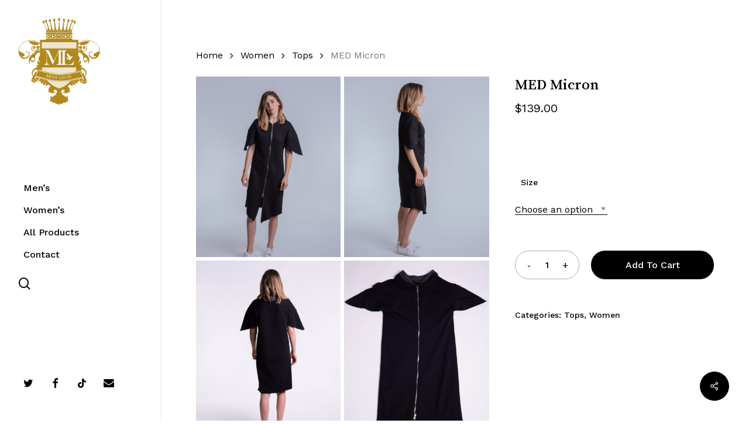

--- FILE ---
content_type: text/html; charset=UTF-8
request_url: https://medilucas.com/product/med-0012/
body_size: 29345
content:
<!doctype html>
<html lang="en-US" class="no-js">
<head>
	<meta charset="UTF-8">
	<meta name="viewport" content="width=device-width, initial-scale=1, maximum-scale=1, user-scalable=0" /><meta name='robots' content='index, follow, max-image-preview:large, max-snippet:-1, max-video-preview:-1' />
	<style>img:is([sizes="auto" i], [sizes^="auto," i]) { contain-intrinsic-size: 3000px 1500px }</style>
	<link rel="canonical" href="https://medilucas.com/product/med-0012/" />
<script>window._wca = window._wca || [];</script>

	<!-- This site is optimized with the Yoast SEO plugin v26.8 - https://yoast.com/product/yoast-seo-wordpress/ -->
	<title>MED Micron - MEDI LUCAS LLC</title>
	<meta property="og:locale" content="en_US" />
	<meta property="og:type" content="article" />
	<meta property="og:title" content="MED Micron - MEDI LUCAS LLC" />
	<meta property="og:description" content="Color: Black  Material: 100% Cotton  Zipper on the front" />
	<meta property="og:url" content="https://medilucas.com/product/med-0012/" />
	<meta property="og:site_name" content="MEDI LUCAS LLC" />
	<meta property="article:modified_time" content="2023-05-04T02:21:43+00:00" />
	<meta property="og:image" content="https://medilucas.com/wp-content/uploads/2017/09/1-25-1.jpg?_t=1764740644" />
	<meta name="twitter:card" content="summary_large_image" />
	<meta name="twitter:title" content="MED Micron - MEDI LUCAS LLC" />
	<meta name="twitter:description" content="Color: Black  Material: 100% Cotton  Zipper on the front" />
	<meta name="twitter:image" content="https://medilucas.com/wp-content/uploads/2017/09/1-25-1.jpg?_t=1764740644" />
	<script type="application/ld+json" class="yoast-schema-graph">{"@context":"https://schema.org","@graph":[{"@type":"WebPage","@id":"https://medilucas.com/product/med-0012/","url":"https://medilucas.com/product/med-0012/","name":"MED Micron - MEDI LUCAS LLC","isPartOf":{"@id":"https://medilucas.com/#website"},"primaryImageOfPage":{"@id":"https://medilucas.com/product/med-0012/#primaryimage"},"image":{"@id":"https://medilucas.com/product/med-0012/#primaryimage"},"thumbnailUrl":"https://medilucas.com/wp-content/uploads/2017/09/1-25-1.jpg","datePublished":"2018-05-11T17:41:06+00:00","dateModified":"2023-05-04T02:21:43+00:00","breadcrumb":{"@id":"https://medilucas.com/product/med-0012/#breadcrumb"},"inLanguage":"en-US","potentialAction":[{"@type":"ReadAction","target":["https://medilucas.com/product/med-0012/"]}]},{"@type":"ImageObject","inLanguage":"en-US","@id":"https://medilucas.com/product/med-0012/#primaryimage","url":"https://medilucas.com/wp-content/uploads/2017/09/1-25-1.jpg","contentUrl":"https://medilucas.com/wp-content/uploads/2017/09/1-25-1.jpg","width":1068,"height":1600,"caption":"Woman wearing a black asymmetrical dress with a front zipper."},{"@type":"BreadcrumbList","@id":"https://medilucas.com/product/med-0012/#breadcrumb","itemListElement":[{"@type":"ListItem","position":1,"name":"Home","item":"https://medilucas.com/"},{"@type":"ListItem","position":2,"name":"All Products","item":"https://medilucas.com/all-products/"},{"@type":"ListItem","position":3,"name":"MED Micron"}]},{"@type":"WebSite","@id":"https://medilucas.com/#website","url":"https://medilucas.com/","name":"MEDI LUCAS LLC","description":"ALL-AMERICAN LUXURY CLOTHING.","potentialAction":[{"@type":"SearchAction","target":{"@type":"EntryPoint","urlTemplate":"https://medilucas.com/?s={search_term_string}"},"query-input":{"@type":"PropertyValueSpecification","valueRequired":true,"valueName":"search_term_string"}}],"inLanguage":"en-US"}]}</script>
	<!-- / Yoast SEO plugin. -->


<link rel='dns-prefetch' href='//analytics.sitewit.com' />
<link rel='dns-prefetch' href='//stats.wp.com' />
<link rel='dns-prefetch' href='//secure.gravatar.com' />
<link rel='dns-prefetch' href='//collect.commerce.godaddy.com' />
<link rel='dns-prefetch' href='//fonts.googleapis.com' />
<link rel='dns-prefetch' href='//v0.wordpress.com' />
<link rel="alternate" type="application/rss+xml" title="MEDI LUCAS LLC &raquo; Feed" href="https://medilucas.com/feed/" />
<link rel="alternate" type="application/rss+xml" title="MEDI LUCAS LLC &raquo; Comments Feed" href="https://medilucas.com/comments/feed/" />
<link rel="preload" href="https://medilucas.com/wp-content/themes/salient/css/fonts/icomoon.woff?v=1.4" as="font" type="font/woff" crossorigin="anonymous"><link rel='stylesheet' id='stripe-main-styles-css' href='https://medilucas.com/wp-content/mu-plugins/vendor/godaddy/mwc-core/assets/css/stripe-settings.css' type='text/css' media='all' />
<link rel='stylesheet' id='godaddy-payments-payinperson-main-styles-css' href='https://medilucas.com/wp-content/mu-plugins/vendor/godaddy/mwc-core/assets/css/pay-in-person-method.css' type='text/css' media='all' />
<style id='classic-theme-styles-inline-css' type='text/css'>
/*! This file is auto-generated */
.wp-block-button__link{color:#fff;background-color:#32373c;border-radius:9999px;box-shadow:none;text-decoration:none;padding:calc(.667em + 2px) calc(1.333em + 2px);font-size:1.125em}.wp-block-file__button{background:#32373c;color:#fff;text-decoration:none}
</style>
<link rel='stylesheet' id='mediaelement-css' href='https://medilucas.com/wp-includes/js/mediaelement/mediaelementplayer-legacy.min.css?ver=4.2.17' type='text/css' media='all' />
<link rel='stylesheet' id='wp-mediaelement-css' href='https://medilucas.com/wp-includes/js/mediaelement/wp-mediaelement.min.css?ver=6.8.3' type='text/css' media='all' />
<style id='wp-mediaelement-inline-css' type='text/css'>
body .mejs-container .mejs-controls >.mejs-horizontal-volume-slider{height:26px;width:56px;position:relative;display:block;float:left;}.mejs-controls .mejs-horizontal-volume-slider .mejs-horizontal-volume-total{background:rgba(255,255,255,.33)}.mejs-controls .mejs-button button:focus{outline:none}body[data-button-style*="_rounded"] .mejs-button>button,body[data-button-style^="rounded"] .mejs-controls .mejs-pause button,body .mejs-controls .mejs-pause{border-radius:0!important;}video,audio{visibility:hidden}.mejs-controls .mejs-time-rail .mejs-time-loaded{background-color:rgba(255,255,255,0.3)!important}.mejs-video .mejs-controls .mejs-time-rail{padding-top:12px}.mejs-audio .mejs-controls .mejs-time-rail{padding-top:11px}.mejs-video .mejs-controls .mejs-time-rail .mejs-time-current,.mejs-video .mejs-controls .mejs-time-rail span,.mejs-video .mejs-controls .mejs-time-rail a,.mejs-video .mejs-controls .mejs-time-rail .mejs-time-loaded{height:8px}.mejs-audio .mejs-controls .mejs-time-rail .mejs-time-current,.mejs-audio .mejs-controls .mejs-time-rail span,.mejs-audio .mejs-controls .mejs-time-rail a,.mejs-audio .mejs-controls .mejs-time-rail .mejs-time-loaded{height:8px}#ajax-content-wrap .mejs-container{background-color:transparent;background-image:none!important}.wp-video{margin-bottom:20px;}.wp-video,.mejs-container .mejs-poster img{max-width:none!important;width:100%!important}.wp-video-shortcode.mejs-container .mejs-poster img{visibility:hidden;display:block;margin-bottom:0;}.mejs-container-fullscreen .mejs-poster img{height:100%!important}body .mejs-poster{background-size:cover}body .mejs-container .mejs-controls .mejs-time{opacity:0.8;}body .mejs-controls button{transition:opacity 0.15s ease}body .mejs-controls button:hover,.mejs-controls .mejs-fullscreen-button:hover button{opacity:0.8}#ajax-content-wrap .mejs-controls .mejs-time-rail .mejs-time-total{background-color:rgba(255,255,255,0.25)}.mejs-controls .mejs-horizontal-volume-slider .mejs-horizontal-volume-current{background:transparent!important}body .mejs-controls .mejs-button button{font-size:18px;color:#fff;width:auto;position:relative;display:inline-block;}body .mejs-controls .mejs-button:not(.mejs-replay) button{background-image:none}body .mejs-controls .mejs-button.mejs-replay button{width:20px;}body .mejs-controls button:before{text-decoration:inherit;display:inline-block;speak:none}body .mejs-controls .mejs-play button:before{content:"\e052"}body .mejs-controls .mejs-mute button:before{content:"\e098"}body .mejs-controls .mejs-unmute button:before{content:"\e099"}body .mejs-controls .mejs-fullscreen-button button:before{content:"\e110";font-size:17px}body .mejs-controls .mejs-fullscreen-button.mejs-unfullscreen button:before{content:"\e111"}body .mejs-button.mejs-volume-button{margin-left:5px}body .mejs-controls .mejs-pause{top:2px;left:2px;position:relative;}body .mejs-controls .mejs-pause button{border-left:3px solid #fff;border-right:3px solid #fff;width:9px;height:12px;right:3px;top:2px}#ajax-content-wrap .mejs-container.mejs-audio{height:44px!important;background-color:rgba(0,0,0,1)}#ajax-content-wrap .mejs-container.mejs-audio .mejs-playpause-button{margin-left:0;}body .mejs-container.mejs-audio .mejs-controls{height:42px}body .mejs-container:not(.mejs-audio) .mejs-controls:before{background:linear-gradient(rgba(255,255,255,0) -2%,rgba(0,0,0,0) 35%,rgba(0,0,0,0.04) 44%,rgba(0,0,0,0.8) 100%,rgba(0,0,0,0.6) 100%);position:absolute;bottom:0;left:0;width:100%;height:400%;z-index:11;border-radius:4px;content:" "}body .mfp-wrap .mfp-content .mejs-container:not(.mejs-audio) .mejs-controls:before{border-radius:0;}body .mejs-container .mejs-controls >*{z-index:100;position:relative}body .mejs-container .mejs-controls{background:none!important;height:50px}#ajax-content-wrap .mejs-playpause-button{margin-left:20px}#ajax-content-wrap .mejs-fullscreen-button{margin-right:20px}body .mejs-video .mejs-controls .mejs-time-rail .mejs-time-float{color:#fff;border:none;background-color:transparent}body .mejs-controls .mejs-time-rail .mejs-time-float-corner{border-color:transparent transparent}body .mejs-audio .mejs-controls .mejs-time-rail .mejs-time-float{border:none;background-color:#fff;height:15px;box-shadow:0 2px 12px rgba(0,0,0,0.25)}
</style>
<style id='jetpack-sharing-buttons-style-inline-css' type='text/css'>
.jetpack-sharing-buttons__services-list{display:flex;flex-direction:row;flex-wrap:wrap;gap:0;list-style-type:none;margin:5px;padding:0}.jetpack-sharing-buttons__services-list.has-small-icon-size{font-size:12px}.jetpack-sharing-buttons__services-list.has-normal-icon-size{font-size:16px}.jetpack-sharing-buttons__services-list.has-large-icon-size{font-size:24px}.jetpack-sharing-buttons__services-list.has-huge-icon-size{font-size:36px}@media print{.jetpack-sharing-buttons__services-list{display:none!important}}.editor-styles-wrapper .wp-block-jetpack-sharing-buttons{gap:0;padding-inline-start:0}ul.jetpack-sharing-buttons__services-list.has-background{padding:1.25em 2.375em}
</style>
<style id='global-styles-inline-css' type='text/css'>
:root{--wp--preset--aspect-ratio--square: 1;--wp--preset--aspect-ratio--4-3: 4/3;--wp--preset--aspect-ratio--3-4: 3/4;--wp--preset--aspect-ratio--3-2: 3/2;--wp--preset--aspect-ratio--2-3: 2/3;--wp--preset--aspect-ratio--16-9: 16/9;--wp--preset--aspect-ratio--9-16: 9/16;--wp--preset--color--black: #000000;--wp--preset--color--cyan-bluish-gray: #abb8c3;--wp--preset--color--white: #ffffff;--wp--preset--color--pale-pink: #f78da7;--wp--preset--color--vivid-red: #cf2e2e;--wp--preset--color--luminous-vivid-orange: #ff6900;--wp--preset--color--luminous-vivid-amber: #fcb900;--wp--preset--color--light-green-cyan: #7bdcb5;--wp--preset--color--vivid-green-cyan: #00d084;--wp--preset--color--pale-cyan-blue: #8ed1fc;--wp--preset--color--vivid-cyan-blue: #0693e3;--wp--preset--color--vivid-purple: #9b51e0;--wp--preset--gradient--vivid-cyan-blue-to-vivid-purple: linear-gradient(135deg,rgba(6,147,227,1) 0%,rgb(155,81,224) 100%);--wp--preset--gradient--light-green-cyan-to-vivid-green-cyan: linear-gradient(135deg,rgb(122,220,180) 0%,rgb(0,208,130) 100%);--wp--preset--gradient--luminous-vivid-amber-to-luminous-vivid-orange: linear-gradient(135deg,rgba(252,185,0,1) 0%,rgba(255,105,0,1) 100%);--wp--preset--gradient--luminous-vivid-orange-to-vivid-red: linear-gradient(135deg,rgba(255,105,0,1) 0%,rgb(207,46,46) 100%);--wp--preset--gradient--very-light-gray-to-cyan-bluish-gray: linear-gradient(135deg,rgb(238,238,238) 0%,rgb(169,184,195) 100%);--wp--preset--gradient--cool-to-warm-spectrum: linear-gradient(135deg,rgb(74,234,220) 0%,rgb(151,120,209) 20%,rgb(207,42,186) 40%,rgb(238,44,130) 60%,rgb(251,105,98) 80%,rgb(254,248,76) 100%);--wp--preset--gradient--blush-light-purple: linear-gradient(135deg,rgb(255,206,236) 0%,rgb(152,150,240) 100%);--wp--preset--gradient--blush-bordeaux: linear-gradient(135deg,rgb(254,205,165) 0%,rgb(254,45,45) 50%,rgb(107,0,62) 100%);--wp--preset--gradient--luminous-dusk: linear-gradient(135deg,rgb(255,203,112) 0%,rgb(199,81,192) 50%,rgb(65,88,208) 100%);--wp--preset--gradient--pale-ocean: linear-gradient(135deg,rgb(255,245,203) 0%,rgb(182,227,212) 50%,rgb(51,167,181) 100%);--wp--preset--gradient--electric-grass: linear-gradient(135deg,rgb(202,248,128) 0%,rgb(113,206,126) 100%);--wp--preset--gradient--midnight: linear-gradient(135deg,rgb(2,3,129) 0%,rgb(40,116,252) 100%);--wp--preset--font-size--small: 13px;--wp--preset--font-size--medium: 20px;--wp--preset--font-size--large: 36px;--wp--preset--font-size--x-large: 42px;--wp--preset--spacing--20: 0.44rem;--wp--preset--spacing--30: 0.67rem;--wp--preset--spacing--40: 1rem;--wp--preset--spacing--50: 1.5rem;--wp--preset--spacing--60: 2.25rem;--wp--preset--spacing--70: 3.38rem;--wp--preset--spacing--80: 5.06rem;--wp--preset--shadow--natural: 6px 6px 9px rgba(0, 0, 0, 0.2);--wp--preset--shadow--deep: 12px 12px 50px rgba(0, 0, 0, 0.4);--wp--preset--shadow--sharp: 6px 6px 0px rgba(0, 0, 0, 0.2);--wp--preset--shadow--outlined: 6px 6px 0px -3px rgba(255, 255, 255, 1), 6px 6px rgba(0, 0, 0, 1);--wp--preset--shadow--crisp: 6px 6px 0px rgba(0, 0, 0, 1);}:where(.is-layout-flex){gap: 0.5em;}:where(.is-layout-grid){gap: 0.5em;}body .is-layout-flex{display: flex;}.is-layout-flex{flex-wrap: wrap;align-items: center;}.is-layout-flex > :is(*, div){margin: 0;}body .is-layout-grid{display: grid;}.is-layout-grid > :is(*, div){margin: 0;}:where(.wp-block-columns.is-layout-flex){gap: 2em;}:where(.wp-block-columns.is-layout-grid){gap: 2em;}:where(.wp-block-post-template.is-layout-flex){gap: 1.25em;}:where(.wp-block-post-template.is-layout-grid){gap: 1.25em;}.has-black-color{color: var(--wp--preset--color--black) !important;}.has-cyan-bluish-gray-color{color: var(--wp--preset--color--cyan-bluish-gray) !important;}.has-white-color{color: var(--wp--preset--color--white) !important;}.has-pale-pink-color{color: var(--wp--preset--color--pale-pink) !important;}.has-vivid-red-color{color: var(--wp--preset--color--vivid-red) !important;}.has-luminous-vivid-orange-color{color: var(--wp--preset--color--luminous-vivid-orange) !important;}.has-luminous-vivid-amber-color{color: var(--wp--preset--color--luminous-vivid-amber) !important;}.has-light-green-cyan-color{color: var(--wp--preset--color--light-green-cyan) !important;}.has-vivid-green-cyan-color{color: var(--wp--preset--color--vivid-green-cyan) !important;}.has-pale-cyan-blue-color{color: var(--wp--preset--color--pale-cyan-blue) !important;}.has-vivid-cyan-blue-color{color: var(--wp--preset--color--vivid-cyan-blue) !important;}.has-vivid-purple-color{color: var(--wp--preset--color--vivid-purple) !important;}.has-black-background-color{background-color: var(--wp--preset--color--black) !important;}.has-cyan-bluish-gray-background-color{background-color: var(--wp--preset--color--cyan-bluish-gray) !important;}.has-white-background-color{background-color: var(--wp--preset--color--white) !important;}.has-pale-pink-background-color{background-color: var(--wp--preset--color--pale-pink) !important;}.has-vivid-red-background-color{background-color: var(--wp--preset--color--vivid-red) !important;}.has-luminous-vivid-orange-background-color{background-color: var(--wp--preset--color--luminous-vivid-orange) !important;}.has-luminous-vivid-amber-background-color{background-color: var(--wp--preset--color--luminous-vivid-amber) !important;}.has-light-green-cyan-background-color{background-color: var(--wp--preset--color--light-green-cyan) !important;}.has-vivid-green-cyan-background-color{background-color: var(--wp--preset--color--vivid-green-cyan) !important;}.has-pale-cyan-blue-background-color{background-color: var(--wp--preset--color--pale-cyan-blue) !important;}.has-vivid-cyan-blue-background-color{background-color: var(--wp--preset--color--vivid-cyan-blue) !important;}.has-vivid-purple-background-color{background-color: var(--wp--preset--color--vivid-purple) !important;}.has-black-border-color{border-color: var(--wp--preset--color--black) !important;}.has-cyan-bluish-gray-border-color{border-color: var(--wp--preset--color--cyan-bluish-gray) !important;}.has-white-border-color{border-color: var(--wp--preset--color--white) !important;}.has-pale-pink-border-color{border-color: var(--wp--preset--color--pale-pink) !important;}.has-vivid-red-border-color{border-color: var(--wp--preset--color--vivid-red) !important;}.has-luminous-vivid-orange-border-color{border-color: var(--wp--preset--color--luminous-vivid-orange) !important;}.has-luminous-vivid-amber-border-color{border-color: var(--wp--preset--color--luminous-vivid-amber) !important;}.has-light-green-cyan-border-color{border-color: var(--wp--preset--color--light-green-cyan) !important;}.has-vivid-green-cyan-border-color{border-color: var(--wp--preset--color--vivid-green-cyan) !important;}.has-pale-cyan-blue-border-color{border-color: var(--wp--preset--color--pale-cyan-blue) !important;}.has-vivid-cyan-blue-border-color{border-color: var(--wp--preset--color--vivid-cyan-blue) !important;}.has-vivid-purple-border-color{border-color: var(--wp--preset--color--vivid-purple) !important;}.has-vivid-cyan-blue-to-vivid-purple-gradient-background{background: var(--wp--preset--gradient--vivid-cyan-blue-to-vivid-purple) !important;}.has-light-green-cyan-to-vivid-green-cyan-gradient-background{background: var(--wp--preset--gradient--light-green-cyan-to-vivid-green-cyan) !important;}.has-luminous-vivid-amber-to-luminous-vivid-orange-gradient-background{background: var(--wp--preset--gradient--luminous-vivid-amber-to-luminous-vivid-orange) !important;}.has-luminous-vivid-orange-to-vivid-red-gradient-background{background: var(--wp--preset--gradient--luminous-vivid-orange-to-vivid-red) !important;}.has-very-light-gray-to-cyan-bluish-gray-gradient-background{background: var(--wp--preset--gradient--very-light-gray-to-cyan-bluish-gray) !important;}.has-cool-to-warm-spectrum-gradient-background{background: var(--wp--preset--gradient--cool-to-warm-spectrum) !important;}.has-blush-light-purple-gradient-background{background: var(--wp--preset--gradient--blush-light-purple) !important;}.has-blush-bordeaux-gradient-background{background: var(--wp--preset--gradient--blush-bordeaux) !important;}.has-luminous-dusk-gradient-background{background: var(--wp--preset--gradient--luminous-dusk) !important;}.has-pale-ocean-gradient-background{background: var(--wp--preset--gradient--pale-ocean) !important;}.has-electric-grass-gradient-background{background: var(--wp--preset--gradient--electric-grass) !important;}.has-midnight-gradient-background{background: var(--wp--preset--gradient--midnight) !important;}.has-small-font-size{font-size: var(--wp--preset--font-size--small) !important;}.has-medium-font-size{font-size: var(--wp--preset--font-size--medium) !important;}.has-large-font-size{font-size: var(--wp--preset--font-size--large) !important;}.has-x-large-font-size{font-size: var(--wp--preset--font-size--x-large) !important;}
:where(.wp-block-post-template.is-layout-flex){gap: 1.25em;}:where(.wp-block-post-template.is-layout-grid){gap: 1.25em;}
:where(.wp-block-columns.is-layout-flex){gap: 2em;}:where(.wp-block-columns.is-layout-grid){gap: 2em;}
:root :where(.wp-block-pullquote){font-size: 1.5em;line-height: 1.6;}
</style>
<link rel='stylesheet' id='contact-form-7-css' href='https://medilucas.com/wp-content/plugins/contact-form-7/includes/css/styles.css?ver=6.1.4' type='text/css' media='all' />
<link rel='stylesheet' id='salient-social-css' href='https://medilucas.com/wp-content/plugins/salient-social/css/style.css?ver=1.2.2' type='text/css' media='all' />
<style id='salient-social-inline-css' type='text/css'>

  .sharing-default-minimal .nectar-love.loved,
  body .nectar-social[data-color-override="override"].fixed > a:before, 
  body .nectar-social[data-color-override="override"].fixed .nectar-social-inner a,
  .sharing-default-minimal .nectar-social[data-color-override="override"] .nectar-social-inner a:hover,
  .nectar-social.vertical[data-color-override="override"] .nectar-social-inner a:hover {
    background-color: #000000;
  }
  .nectar-social.hover .nectar-love.loved,
  .nectar-social.hover > .nectar-love-button a:hover,
  .nectar-social[data-color-override="override"].hover > div a:hover,
  #single-below-header .nectar-social[data-color-override="override"].hover > div a:hover,
  .nectar-social[data-color-override="override"].hover .share-btn:hover,
  .sharing-default-minimal .nectar-social[data-color-override="override"] .nectar-social-inner a {
    border-color: #000000;
  }
  #single-below-header .nectar-social.hover .nectar-love.loved i,
  #single-below-header .nectar-social.hover[data-color-override="override"] a:hover,
  #single-below-header .nectar-social.hover[data-color-override="override"] a:hover i,
  #single-below-header .nectar-social.hover .nectar-love-button a:hover i,
  .nectar-love:hover i,
  .hover .nectar-love:hover .total_loves,
  .nectar-love.loved i,
  .nectar-social.hover .nectar-love.loved .total_loves,
  .nectar-social.hover .share-btn:hover, 
  .nectar-social[data-color-override="override"].hover .nectar-social-inner a:hover,
  .nectar-social[data-color-override="override"].hover > div:hover span,
  .sharing-default-minimal .nectar-social[data-color-override="override"] .nectar-social-inner a:not(:hover) i,
  .sharing-default-minimal .nectar-social[data-color-override="override"] .nectar-social-inner a:not(:hover) {
    color: #000000;
  }
</style>
<link rel='stylesheet' id='photoswipe-css' href='https://medilucas.com/wp-content/plugins/woocommerce/assets/css/photoswipe/photoswipe.min.css?ver=10.4.3' type='text/css' media='all' />
<link rel='stylesheet' id='photoswipe-default-skin-css' href='https://medilucas.com/wp-content/plugins/woocommerce/assets/css/photoswipe/default-skin/default-skin.min.css?ver=10.4.3' type='text/css' media='all' />
<link rel='stylesheet' id='woocommerce-layout-css' href='https://medilucas.com/wp-content/plugins/woocommerce/assets/css/woocommerce-layout.css?ver=10.4.3' type='text/css' media='all' />
<style id='woocommerce-layout-inline-css' type='text/css'>

	.infinite-scroll .woocommerce-pagination {
		display: none;
	}
</style>
<link rel='stylesheet' id='woocommerce-smallscreen-css' href='https://medilucas.com/wp-content/plugins/woocommerce/assets/css/woocommerce-smallscreen.css?ver=10.4.3' type='text/css' media='only screen and (max-width: 768px)' />
<link rel='stylesheet' id='woocommerce-general-css' href='https://medilucas.com/wp-content/plugins/woocommerce/assets/css/woocommerce.css?ver=10.4.3' type='text/css' media='all' />
<style id='woocommerce-inline-inline-css' type='text/css'>
.woocommerce form .form-row .required { visibility: visible; }
</style>
<link rel='stylesheet' id='wp-components-css' href='https://medilucas.com/wp-includes/css/dist/components/style.min.css?ver=6.8.3' type='text/css' media='all' />
<link rel='stylesheet' id='godaddy-styles-css' href='https://medilucas.com/wp-content/mu-plugins/vendor/wpex/godaddy-launch/includes/Dependencies/GoDaddy/Styles/build/latest.css?ver=2.0.2' type='text/css' media='all' />
<link rel='stylesheet' id='gateway-css' href='https://medilucas.com/wp-content/plugins/woocommerce-paypal-payments/modules/ppcp-button/assets/css/gateway.css?ver=3.3.2' type='text/css' media='all' />
<link rel='stylesheet' id='WCPAY_WOOPAY-css' href='https://medilucas.com/wp-content/plugins/woocommerce-payments/dist/woopay.css?ver=10.4.0' type='text/css' media='all' />
<link rel='stylesheet' id='WCPAY_EXPRESS_CHECKOUT_ECE-css' href='https://medilucas.com/wp-content/plugins/woocommerce-payments/dist/express-checkout.css?ver=10.4.0' type='text/css' media='all' />
<link rel='stylesheet' id='font-awesome-css' href='https://medilucas.com/wp-content/themes/salient/css/font-awesome.min.css?ver=4.7.1' type='text/css' media='all' />
<link rel='stylesheet' id='salient-grid-system-css' href='https://medilucas.com/wp-content/themes/salient/css/build/grid-system.css?ver=15.0.8' type='text/css' media='all' />
<link rel='stylesheet' id='main-styles-css' href='https://medilucas.com/wp-content/themes/salient/css/build/style.css?ver=15.0.8' type='text/css' media='all' />
<link rel='stylesheet' id='nectar-header-layout-left-css' href='https://medilucas.com/wp-content/themes/salient/css/build/header/header-layout-left.css?ver=15.0.8' type='text/css' media='all' />
<link rel='stylesheet' id='nectar_default_font_open_sans-css' href='https://fonts.googleapis.com/css?family=Open+Sans%3A300%2C400%2C600%2C700&#038;subset=latin%2Clatin-ext&#038;display=swap' type='text/css' media='all' />
<link rel='stylesheet' id='responsive-css' href='https://medilucas.com/wp-content/themes/salient/css/build/responsive.css?ver=15.0.8' type='text/css' media='all' />
<link rel='stylesheet' id='nectar-product-style-minimal-css' href='https://medilucas.com/wp-content/themes/salient/css/build/third-party/woocommerce/product-style-minimal.css?ver=15.0.8' type='text/css' media='all' />
<link rel='stylesheet' id='woocommerce-css' href='https://medilucas.com/wp-content/themes/salient/css/build/woocommerce.css?ver=15.0.8' type='text/css' media='all' />
<link rel='stylesheet' id='nectar-woocommerce-single-css' href='https://medilucas.com/wp-content/themes/salient/css/build/third-party/woocommerce/product-single.css?ver=15.0.8' type='text/css' media='all' />
<link rel='stylesheet' id='nectar-element-product-carousel-css' href='https://medilucas.com/wp-content/themes/salient/css/build/elements/element-product-carousel.css?ver=15.0.8' type='text/css' media='all' />
<link rel='stylesheet' id='nectar-flickity-css' href='https://medilucas.com/wp-content/themes/salient/css/build/plugins/flickity.css?ver=15.0.8' type='text/css' media='all' />
<link rel='stylesheet' id='select2-css' href='https://medilucas.com/wp-content/plugins/woocommerce/assets/css/select2.css?ver=10.4.3' type='text/css' media='all' />
<link rel='stylesheet' id='skin-material-css' href='https://medilucas.com/wp-content/themes/salient/css/build/skin-material.css?ver=15.0.8' type='text/css' media='all' />
<link rel='stylesheet' id='salient-wp-menu-dynamic-css' href='https://medilucas.com/wp-content/uploads/salient/menu-dynamic.css?ver=80329' type='text/css' media='all' />
<link rel='stylesheet' id='mwc-payments-payment-form-css' href='https://medilucas.com/wp-content/mu-plugins/vendor/godaddy/mwc-core/assets/css/payment-form.css' type='text/css' media='all' />
<link rel='stylesheet' id='dynamic-css-css' href='https://medilucas.com/wp-content/themes/salient/css/salient-dynamic-styles.css?ver=17258' type='text/css' media='all' />
<style id='dynamic-css-inline-css' type='text/css'>
#header-space{background-color:#ffffff}@media only screen and (min-width:1000px){#page-header-wrap.fullscreen-header,#page-header-wrap.fullscreen-header #page-header-bg,html:not(.nectar-box-roll-loaded) .nectar-box-roll > #page-header-bg.fullscreen-header,.nectar_fullscreen_zoom_recent_projects,#nectar_fullscreen_rows:not(.afterLoaded) > div{height:100vh;}.wpb_row.vc_row-o-full-height.top-level,.wpb_row.vc_row-o-full-height.top-level > .col.span_12{min-height:100vh;}.nectar-slider-wrap[data-fullscreen="true"]:not(.loaded),.nectar-slider-wrap[data-fullscreen="true"]:not(.loaded) .swiper-container{height:calc(100vh + 2px)!important;}.admin-bar .nectar-slider-wrap[data-fullscreen="true"]:not(.loaded),.admin-bar .nectar-slider-wrap[data-fullscreen="true"]:not(.loaded) .swiper-container{height:calc(100vh - 30px)!important;}}@media only screen and (max-width:999px){.using-mobile-browser #nectar_fullscreen_rows:not(.afterLoaded):not([data-mobile-disable="on"]) > div{height:calc(100vh - 136px);}.using-mobile-browser .wpb_row.vc_row-o-full-height.top-level,.using-mobile-browser .wpb_row.vc_row-o-full-height.top-level > .col.span_12,[data-permanent-transparent="1"].using-mobile-browser .wpb_row.vc_row-o-full-height.top-level,[data-permanent-transparent="1"].using-mobile-browser .wpb_row.vc_row-o-full-height.top-level > .col.span_12{min-height:calc(100vh - 136px);}html:not(.nectar-box-roll-loaded) .nectar-box-roll > #page-header-bg.fullscreen-header,.nectar_fullscreen_zoom_recent_projects,.nectar-slider-wrap[data-fullscreen="true"]:not(.loaded),.nectar-slider-wrap[data-fullscreen="true"]:not(.loaded) .swiper-container,#nectar_fullscreen_rows:not(.afterLoaded):not([data-mobile-disable="on"]) > div{height:calc(100vh - 83px);}.wpb_row.vc_row-o-full-height.top-level,.wpb_row.vc_row-o-full-height.top-level > .col.span_12{min-height:calc(100vh - 83px);}body[data-transparent-header="false"] #ajax-content-wrap.no-scroll{min-height:calc(100vh - 83px);height:calc(100vh - 83px);}}.woocommerce ul.products li.product.material,.woocommerce-page ul.products li.product.material{background-color:#ffffff;}.woocommerce ul.products li.product.minimal .product-wrap,.woocommerce ul.products li.product.minimal .background-color-expand,.woocommerce-page ul.products li.product.minimal .product-wrap,.woocommerce-page ul.products li.product.minimal .background-color-expand{background-color:#ffffff;}.screen-reader-text,.nectar-skip-to-content:not(:focus){border:0;clip:rect(1px,1px,1px,1px);clip-path:inset(50%);height:1px;margin:-1px;overflow:hidden;padding:0;position:absolute!important;width:1px;word-wrap:normal!important;}.row .col img:not([srcset]){width:auto;}.row .col img.img-with-animation.nectar-lazy:not([srcset]){width:100%;}
</style>
<link rel='stylesheet' id='redux-google-fonts-salient_redux-css' href='https://fonts.googleapis.com/css?family=Josefin+Sans%3A400%7CWork+Sans%3A500%2C400%7CSong+Myung%3A400%7CCastoro%3A400&#038;subset=latin&#038;display=swap&#038;ver=6.8.3' type='text/css' media='all' />
<script type="text/template" id="tmpl-variation-template">
	<div class="woocommerce-variation-description">{{{ data.variation.variation_description }}}</div>
	<div class="woocommerce-variation-price">{{{ data.variation.price_html }}}</div>
	<div class="woocommerce-variation-availability">{{{ data.variation.availability_html }}}</div>
</script>
<script type="text/template" id="tmpl-unavailable-variation-template">
	<p role="alert">Sorry, this product is unavailable. Please choose a different combination.</p>
</script>
<script type="text/javascript" src="https://medilucas.com/wp-includes/js/jquery/jquery.min.js?ver=3.7.1" id="jquery-core-js"></script>
<script type="text/javascript" src="https://medilucas.com/wp-includes/js/jquery/jquery-migrate.min.js?ver=3.4.1" id="jquery-migrate-js"></script>
<script type="text/javascript" src="https://medilucas.com/wp-content/plugins/woocommerce/assets/js/photoswipe/photoswipe.min.js?ver=4.1.1-wc.10.4.3" id="wc-photoswipe-js" defer="defer" data-wp-strategy="defer"></script>
<script type="text/javascript" src="https://medilucas.com/wp-content/plugins/woocommerce/assets/js/photoswipe/photoswipe-ui-default.min.js?ver=4.1.1-wc.10.4.3" id="wc-photoswipe-ui-default-js" defer="defer" data-wp-strategy="defer"></script>
<script type="text/javascript" id="wc-single-product-js-extra">
/* <![CDATA[ */
var wc_single_product_params = {"i18n_required_rating_text":"Please select a rating","i18n_rating_options":["1 of 5 stars","2 of 5 stars","3 of 5 stars","4 of 5 stars","5 of 5 stars"],"i18n_product_gallery_trigger_text":"View full-screen image gallery","review_rating_required":"yes","flexslider":{"rtl":false,"animation":"slide","smoothHeight":true,"directionNav":false,"controlNav":"thumbnails","slideshow":false,"animationSpeed":500,"animationLoop":false,"allowOneSlide":false},"zoom_enabled":"","zoom_options":[],"photoswipe_enabled":"1","photoswipe_options":{"shareEl":false,"closeOnScroll":false,"history":false,"hideAnimationDuration":0,"showAnimationDuration":0},"flexslider_enabled":""};
/* ]]> */
</script>
<script type="text/javascript" src="https://medilucas.com/wp-content/plugins/woocommerce/assets/js/frontend/single-product.min.js?ver=10.4.3" id="wc-single-product-js" defer="defer" data-wp-strategy="defer"></script>
<script type="text/javascript" src="https://medilucas.com/wp-content/plugins/woocommerce/assets/js/jquery-blockui/jquery.blockUI.min.js?ver=2.7.0-wc.10.4.3" id="wc-jquery-blockui-js" defer="defer" data-wp-strategy="defer"></script>
<script type="text/javascript" src="https://medilucas.com/wp-content/plugins/woocommerce/assets/js/js-cookie/js.cookie.min.js?ver=2.1.4-wc.10.4.3" id="wc-js-cookie-js" defer="defer" data-wp-strategy="defer"></script>
<script type="text/javascript" id="woocommerce-js-extra">
/* <![CDATA[ */
var woocommerce_params = {"ajax_url":"\/wp-admin\/admin-ajax.php","wc_ajax_url":"\/?wc-ajax=%%endpoint%%","i18n_password_show":"Show password","i18n_password_hide":"Hide password"};
/* ]]> */
</script>
<script type="text/javascript" src="https://medilucas.com/wp-content/plugins/woocommerce/assets/js/frontend/woocommerce.min.js?ver=10.4.3" id="woocommerce-js" defer="defer" data-wp-strategy="defer"></script>
<script type="text/javascript" id="kk-fb-script-js-extra">
/* <![CDATA[ */
var kkfbFetchCartItems = {"ajax_url":"https:\/\/medilucas.com\/wp-admin\/admin-ajax.php","action":"kk_fb_wc_fetchcartitems","nonce":"7b85bbc7d9","currency":"USD"};
/* ]]> */
</script>
<script type="text/javascript" src="https://medilucas.com/wp-content/plugins/kliken-ads-pixel-for-meta/assets/kk-fb-script.js?ver=1.2.2" id="kk-fb-script-js"></script>
<script type="text/javascript" id="WCPAY_ASSETS-js-extra">
/* <![CDATA[ */
var wcpayAssets = {"url":"https:\/\/medilucas.com\/wp-content\/plugins\/woocommerce-payments\/dist\/"};
/* ]]> */
</script>
<script type="text/javascript" src="https://medilucas.com/wp-content/plugins/woocommerce/assets/js/select2/select2.full.min.js?ver=4.0.3-wc.10.4.3" id="wc-select2-js" defer="defer" data-wp-strategy="defer"></script>
<script type="text/javascript" src="https://stats.wp.com/s-202604.js" id="woocommerce-analytics-js" defer="defer" data-wp-strategy="defer"></script>
<script type="text/javascript" src="https://collect.commerce.godaddy.com/sdk.js" id="poynt-collect-sdk-js"></script>
<script type="text/javascript" id="mwc-payments-poynt-payment-form-js-extra">
/* <![CDATA[ */
var poyntPaymentFormI18n = {"errorMessages":{"genericError":"An error occurred, please try again or try an alternate form of payment.","missingCardDetails":"Missing card details.","missingBillingDetails":"Missing billing details."}};
/* ]]> */
</script>
<script type="text/javascript" src="https://medilucas.com/wp-content/mu-plugins/vendor/godaddy/mwc-core/assets/js/payments/frontend/poynt.js" id="mwc-payments-poynt-payment-form-js"></script>
<script type="text/javascript" src="https://medilucas.com/wp-includes/js/underscore.min.js?ver=1.13.7" id="underscore-js"></script>
<script type="text/javascript" id="wp-util-js-extra">
/* <![CDATA[ */
var _wpUtilSettings = {"ajax":{"url":"\/wp-admin\/admin-ajax.php"}};
/* ]]> */
</script>
<script type="text/javascript" src="https://medilucas.com/wp-includes/js/wp-util.min.js?ver=6.8.3" id="wp-util-js"></script>
<script type="text/javascript" id="wc-add-to-cart-variation-js-extra">
/* <![CDATA[ */
var wc_add_to_cart_variation_params = {"wc_ajax_url":"\/?wc-ajax=%%endpoint%%","i18n_no_matching_variations_text":"Sorry, no products matched your selection. Please choose a different combination.","i18n_make_a_selection_text":"Please select some product options before adding this product to your cart.","i18n_unavailable_text":"Sorry, this product is unavailable. Please choose a different combination.","i18n_reset_alert_text":"Your selection has been reset. Please select some product options before adding this product to your cart."};
/* ]]> */
</script>
<script type="text/javascript" src="https://medilucas.com/wp-content/plugins/woocommerce/assets/js/frontend/add-to-cart-variation.min.js?ver=10.4.3" id="wc-add-to-cart-variation-js" defer="defer" data-wp-strategy="defer"></script>
<link rel="https://api.w.org/" href="https://medilucas.com/wp-json/" /><link rel="alternate" title="JSON" type="application/json" href="https://medilucas.com/wp-json/wp/v2/product/4294" /><link rel="EditURI" type="application/rsd+xml" title="RSD" href="https://medilucas.com/xmlrpc.php?rsd" />
<meta name="generator" content="WordPress 6.8.3" />
<meta name="generator" content="WooCommerce 10.4.3" />
<link rel="alternate" title="oEmbed (JSON)" type="application/json+oembed" href="https://medilucas.com/wp-json/oembed/1.0/embed?url=https%3A%2F%2Fmedilucas.com%2Fproduct%2Fmed-0012%2F" />
<link rel="alternate" title="oEmbed (XML)" type="text/xml+oembed" href="https://medilucas.com/wp-json/oembed/1.0/embed?url=https%3A%2F%2Fmedilucas.com%2Fproduct%2Fmed-0012%2F&#038;format=xml" />
	<link rel="preconnect" href="https://fonts.googleapis.com">
	<link rel="preconnect" href="https://fonts.gstatic.com">
	<link href='https://fonts.googleapis.com/css2?display=swap&family=Buda:wght@300' rel='stylesheet'><meta name="generator" content="performance-lab 4.0.1; plugins: ">
	<style>img#wpstats{display:none}</style>
		<script type="text/javascript"> var root = document.getElementsByTagName( "html" )[0]; root.setAttribute( "class", "js" ); </script>	<noscript><style>.woocommerce-product-gallery{ opacity: 1 !important; }</style></noscript>
	<meta name="generator" content="Powered by WPBakery Page Builder - drag and drop page builder for WordPress."/>
<link rel="icon" href="https://medilucas.com/wp-content/uploads/2017/10/cropped-favicon-32x32.png" sizes="32x32" />
<link rel="icon" href="https://medilucas.com/wp-content/uploads/2017/10/cropped-favicon-192x192.png" sizes="192x192" />
<link rel="apple-touch-icon" href="https://medilucas.com/wp-content/uploads/2017/10/cropped-favicon-180x180.png" />
<meta name="msapplication-TileImage" content="https://medilucas.com/wp-content/uploads/2017/10/cropped-favicon-270x270.png" />
		<style type="text/css" id="wp-custom-css">
			.loader {
    display: none !important;
}

.slide-bg-overlay {
background-color: #0a0a0a7e !important;	
}		</style>
			<style id="egf-frontend-styles" type="text/css">
		header#top #logo.no-image {font-family: 'Buda', sans-serif;font-size: 30px;font-style: normal;font-weight: 300;} p {} h1 {} h2 {} h3 {} h4 {} h5 {} h6 {} 	</style>
	<noscript><style> .wpb_animate_when_almost_visible { opacity: 1; }</style></noscript></head><body class="wp-singular product-template-default single single-product postid-4294 wp-theme-salient theme-salient woocommerce woocommerce-page woocommerce-no-js material wpb-js-composer js-comp-ver-6.9.1 vc_responsive" data-footer-reveal="false" data-footer-reveal-shadow="none" data-header-format="left-header" data-body-border="off" data-boxed-style="" data-header-breakpoint="1200" data-dropdown-style="minimal" data-cae="easeOutQuart" data-cad="1500" data-megamenu-width="contained" data-aie="none" data-ls="fancybox" data-apte="standard" data-hhun="0" data-fancy-form-rcs="1" data-form-style="default" data-form-submit="regular" data-is="minimal" data-button-style="rounded_shadow" data-user-account-button="false" data-flex-cols="true" data-col-gap="50px" data-header-inherit-rc="false" data-header-search="true" data-animated-anchors="true" data-ajax-transitions="false" data-full-width-header="false" data-slide-out-widget-area="true" data-slide-out-widget-area-style="slide-out-from-right" data-user-set-ocm="off" data-loading-animation="none" data-bg-header="false" data-responsive="1" data-ext-responsive="true" data-ext-padding="70" data-header-resize="0" data-header-color="custom" data-cart="true" data-remove-m-parallax="" data-remove-m-video-bgs="" data-m-animate="1" data-force-header-trans-color="light" data-smooth-scrolling="0" data-permanent-transparent="false" >
	
	<script type="text/javascript">
	 (function(window, document) {

		 if(navigator.userAgent.match(/(Android|iPod|iPhone|iPad|BlackBerry|IEMobile|Opera Mini)/)) {
			 document.body.className += " using-mobile-browser mobile ";
		 }

		 if( !("ontouchstart" in window) ) {

			 var body = document.querySelector("body");
			 var winW = window.innerWidth;
			 var bodyW = body.clientWidth;

			 if (winW > bodyW + 4) {
				 body.setAttribute("style", "--scroll-bar-w: " + (winW - bodyW - 4) + "px");
			 } else {
				 body.setAttribute("style", "--scroll-bar-w: 0px");
			 }
		 }

	 })(window, document);
   </script><a href="#ajax-content-wrap" class="nectar-skip-to-content">Skip to main content</a><div class="ocm-effect-wrap"><div class="ocm-effect-wrap-inner">	
	<div id="header-space"  data-header-mobile-fixed='1'></div> 
	
		<div id="header-outer" data-has-menu="true" data-has-buttons="yes" data-header-button_style="default" data-using-pr-menu="false" data-mobile-fixed="1" data-ptnm="false" data-lhe="animated_underline" data-user-set-bg="#ffffff" data-format="left-header" data-permanent-transparent="false" data-megamenu-rt="0" data-remove-fixed="0" data-header-resize="0" data-cart="true" data-transparency-option="" data-box-shadow="large-line" data-shrink-num="6" data-using-secondary="0" data-using-logo="1" data-logo-height="150" data-m-logo-height="60" data-padding="10" data-full-width="false" data-condense="false" >
		
<header id="top">
	<div class="container">
		<div class="row">
			<div class="col span_3">
								<a id="logo" href="https://medilucas.com" data-supplied-ml-starting-dark="false" data-supplied-ml-starting="false" data-supplied-ml="true" >
					<img class="stnd skip-lazy dark-version" width="1512" height="1600" alt="MEDI LUCAS LLC" src="https://medilucas.com/wp-content/uploads/2023/03/medi_lucas_logo_final.png"  /><img class="mobile-only-logo skip-lazy" alt="MEDI LUCAS LLC" width="1512" height="1600" src="https://medilucas.com/wp-content/uploads/2023/03/medi_lucas_logo_final.png" />				</a>
							</div><!--/span_3-->

			<div class="col span_9 col_last">
									<div class="nectar-mobile-only mobile-header"><div class="inner"></div></div>
									<a class="mobile-search" href="#searchbox"><span class="nectar-icon icon-salient-search" aria-hidden="true"></span><span class="screen-reader-text">search</span></a>
					
						<a id="mobile-cart-link" data-cart-style="slide_in_click" href="https://medilucas.com/cart/"><i class="icon-salient-cart"></i><div class="cart-wrap"><span>0 </span></div></a>
															<div class="slide-out-widget-area-toggle mobile-icon slide-out-from-right" data-custom-color="false" data-icon-animation="simple-transform">
						<div> <a href="#sidewidgetarea" aria-label="Navigation Menu" aria-expanded="false" class="closed">
							<span class="screen-reader-text">Menu</span><span aria-hidden="true"> <i class="lines-button x2"> <i class="lines"></i> </i> </span>
						</a></div>
					</div>
				
				<div class="nav-outer">					<nav>
													<ul class="sf-menu">
								<li id="menu-item-4321" class="menu-item menu-item-type-post_type menu-item-object-page nectar-regular-menu-item menu-item-4321"><a href="https://medilucas.com/shop/shopmen/"><span><span class="menu-title-text">Men&#8217;s</span></span></a></li>
<li id="menu-item-4320" class="menu-item menu-item-type-post_type menu-item-object-page nectar-regular-menu-item menu-item-4320"><a href="https://medilucas.com/shop/women/"><span><span class="menu-title-text">Women&#8217;s</span></span></a></li>
<li id="menu-item-5542" class="menu-item menu-item-type-post_type menu-item-object-page current_page_parent nectar-regular-menu-item menu-item-5542"><a href="https://medilucas.com/all-products/"><span><span class="menu-title-text">All Products</span></span></a></li>
<li id="menu-item-4311" class="menu-item menu-item-type-post_type menu-item-object-page nectar-regular-menu-item menu-item-4311"><a href="https://medilucas.com/contact/"><span><span class="menu-title-text">Contact</span></span></a></li>
							</ul>
													<ul class="buttons sf-menu" data-user-set-ocm="off">

								<li id="search-btn"><div><a href="#searchbox"><span class="icon-salient-search" aria-hidden="true"></span><span class="screen-reader-text">search</span></a></div> </li><li class="nectar-woo-cart">
			<div class="cart-outer" data-user-set-ocm="off" data-cart-style="slide_in_click">
				<div class="cart-menu-wrap">
					<div class="cart-menu">
						<a class="cart-contents" href="https://medilucas.com/cart/"><div class="cart-icon-wrap"><i class="icon-salient-cart" aria-hidden="true"></i> <div class="cart-wrap"><span>0 </span></div> </div></a>
					</div>
				</div>

				
				
			</div>

			</li>
							</ul>
						
					</nav>

					</div>
				</div><!--/span_9-->

				<div class="button_social_group"><ul><li id="social-in-menu"><a target="_blank" rel="noopener" href="https://twitter.com/medilucas3"><span class="screen-reader-text">twitter</span><i class="fa fa-twitter" aria-hidden="true"></i> </a><a target="_blank" rel="noopener" href="https://www.facebook.com/Medi-Lucas-138717372878627/"><span class="screen-reader-text">facebook</span><i class="fa fa-facebook" aria-hidden="true"></i> </a><a target="_blank" rel="noopener" href="https://www.tiktok.com/@medilucas"><span class="screen-reader-text">tiktok</span><i class="icon-salient-tiktok" aria-hidden="true"></i> </a><a  href="mailto:info@medilucas.com"><span class="screen-reader-text">email</span><i class="fa fa-envelope" aria-hidden="true"></i> </a></li></ul></div>
			</div><!--/row-->
					</div><!--/container-->
	</header>		
	</div>
	<div class="nectar-slide-in-cart style_slide_in_click"><div class="inner"><div class="header"><span data-inherit-heading-family="h4">Cart</span><a href="#" class="close-cart"><span class="screen-reader-text">Close Cart</span><span class="close-wrap"><span class="close-line close-line1"></span><span class="close-line close-line2"></span></span></a></div><div class="widget woocommerce widget_shopping_cart"><div class="widget_shopping_cart_content"></div></div></div></div><div class="nectar-slide-in-cart-bg"></div>
<div id="search-outer" class="nectar">
	<div id="search">
		<div class="container">
			 <div id="search-box">
				 <div class="inner-wrap">
					 <div class="col span_12">
						  <form role="search" action="https://medilucas.com/" method="GET">
														 <input type="text" name="s" id="s" value="" aria-label="Search" placeholder="Type what you&#039;re looking for" />
							 
						
						<input type="hidden" name="post_type" value="product">						</form>
					</div><!--/span_12-->
				</div><!--/inner-wrap-->
			 </div><!--/search-box-->
			 <div id="close"><a href="#"><span class="screen-reader-text">Close Search</span>
				<span class="close-wrap"> <span class="close-line close-line1"></span> <span class="close-line close-line2"></span> </span>				 </a></div>
		 </div><!--/container-->
	</div><!--/search-->
</div><!--/search-outer-->
	<div id="ajax-content-wrap">

	<div class="container-wrap" data-midnight="dark"><div class="container main-content"><div class="row"><nav class="woocommerce-breadcrumb" itemprop="breadcrumb"><span><a href="https://medilucas.com">Home</a></span> <i class="fa fa-angle-right"></i> <span><a href="https://medilucas.com/product-category/women/">Women</a></span> <i class="fa fa-angle-right"></i> <span><a href="https://medilucas.com/product-category/women/tops/">Tops</a></span> <i class="fa fa-angle-right"></i> <span>MED Micron</span></nav>
					
			<div class="woocommerce-notices-wrapper"></div>
	<div itemscope data-project-style="minimal" data-gallery-variant="default" data-n-lazy="1" data-hide-product-sku="1" data-gallery-style="two_column_images" data-tab-pos="fullwidth_stacked" id="product-4294" class="product type-product post-4294 status-publish first outofstock product_cat-tops product_cat-women has-post-thumbnail taxable shipping-taxable purchasable product-type-variable">

	<div class="nectar-prod-wrap"><div class='span_5 col single-product-main-image'>	
	<div class="woocommerce-product-gallery woocommerce-product-gallery--with-images images woocommerce-product-gallery-with-multiple-images">
		<figure class="woocommerce-product-gallery__wrapper">
		<div data-thumb="https://medilucas.com/wp-content/uploads/2017/09/1-25-1.jpg" data-thumb-alt="Woman wearing a black asymmetrical dress with a front zipper." data-thumb-srcset="https://medilucas.com/wp-content/uploads/2017/09/1-25-1.jpg 1068w, https://medilucas.com/wp-content/uploads/2017/09/1-25-1-200x300.jpg 200w, https://medilucas.com/wp-content/uploads/2017/09/1-25-1-768x1151.jpg 768w, https://medilucas.com/wp-content/uploads/2017/09/1-25-1-684x1024.jpg 684w, https://medilucas.com/wp-content/uploads/2017/09/1-25-1-600x899.jpg 600w"  data-thumb-sizes="(max-width: 93px) 100vw, 93px" class="woocommerce-product-gallery__image"><a href="https://medilucas.com/wp-content/uploads/2017/09/1-25-1.jpg"><img width="600" height="750" src="https://medilucas.com/wp-content/uploads/2017/09/1-25-1-800x1000.jpg" class="wp-post-image" alt="Woman wearing a black asymmetrical dress with a front zipper." data-caption="" data-src="https://medilucas.com/wp-content/uploads/2017/09/1-25-1.jpg" data-large_image="https://medilucas.com/wp-content/uploads/2017/09/1-25-1.jpg" data-large_image_width="1068" data-large_image_height="1600" decoding="async" fetchpriority="high" /></a></div><div class="woocommerce-product-gallery__image"><a href="https://medilucas.com/wp-content/uploads/2017/09/1-26-1-1.jpg" class="no-ajaxy"><img width="600" height="750" src="https://medilucas.com/wp-content/uploads/2017/09/1-26-1-1-800x1000.jpg" class="attachment-woocommerce_single size-woocommerce_single" alt="Woman in a black dress standing sideways against a plain background." data-caption="" data-src="https://medilucas.com/wp-content/uploads/2017/09/1-26-1-1.jpg" data-large_image="https://medilucas.com/wp-content/uploads/2017/09/1-26-1-1.jpg" data-large_image_width="1068" data-large_image_height="1600" decoding="async" /></a></div><div class="woocommerce-product-gallery__image"><a href="https://medilucas.com/wp-content/uploads/2017/09/21985769_1610086869056423_149760141_o.jpg" class="no-ajaxy"><img width="600" height="750" src="https://medilucas.com/wp-content/uploads/2017/09/21985769_1610086869056423_149760141_o-800x1000.jpg" class="attachment-woocommerce_single size-woocommerce_single" alt="Woman wearing a black midi dress, standing with her back to the camera." data-caption="" data-src="https://medilucas.com/wp-content/uploads/2017/09/21985769_1610086869056423_149760141_o.jpg" data-large_image="https://medilucas.com/wp-content/uploads/2017/09/21985769_1610086869056423_149760141_o.jpg" data-large_image_width="1068" data-large_image_height="1600" decoding="async" /></a></div><div class="woocommerce-product-gallery__image"><a href="https://medilucas.com/wp-content/uploads/2017/09/22279224_1619617111436732_60897687_o.jpg" class="no-ajaxy"><img width="600" height="750" src="https://medilucas.com/wp-content/uploads/2017/09/22279224_1619617111436732_60897687_o-800x1000.jpg" class="attachment-woocommerce_single size-woocommerce_single" alt="Black short-sleeve dress with front zipper detail." data-caption="" data-src="https://medilucas.com/wp-content/uploads/2017/09/22279224_1619617111436732_60897687_o.jpg" data-large_image="https://medilucas.com/wp-content/uploads/2017/09/22279224_1619617111436732_60897687_o.jpg" data-large_image_width="1068" data-large_image_height="1600" decoding="async" /></a></div><div class="woocommerce-product-gallery__image"><a href="https://medilucas.com/wp-content/uploads/2017/09/22279238_1619621478102962_2138453939_o.jpg" class="no-ajaxy"><img width="600" height="750" src="https://medilucas.com/wp-content/uploads/2017/09/22279238_1619621478102962_2138453939_o-800x1000.jpg" class="attachment-woocommerce_single size-woocommerce_single" alt="Simple black short-sleeve dress laid flat on a white surface." data-caption="" data-src="https://medilucas.com/wp-content/uploads/2017/09/22279238_1619621478102962_2138453939_o.jpg" data-large_image="https://medilucas.com/wp-content/uploads/2017/09/22279238_1619621478102962_2138453939_o.jpg" data-large_image_width="1068" data-large_image_height="1600" decoding="async" /></a></div>	</figure>
	</div>
	
	</div>
	<div class="summary entry-summary">

		<h1 class="product_title entry-title nectar-inherit-h3">MED Micron</h1><p class="price nectar-inherit-h5"><span class="woocommerce-Price-amount amount"><bdi><span class="woocommerce-Price-currencySymbol">&#36;</span>139.00</bdi></span></p>
<div id="payment-method-message"></div>
<form class="variations_form cart" action="https://medilucas.com/product/med-0012/" method="post" enctype='multipart/form-data' data-product_id="4294" data-product_variations="[{&quot;attributes&quot;:{&quot;attribute_size&quot;:&quot;XXL&quot;},&quot;availability_html&quot;:&quot;&lt;p class=\&quot;stock out-of-stock\&quot;&gt;Out of stock&lt;\/p&gt;\n&quot;,&quot;backorders_allowed&quot;:false,&quot;dimensions&quot;:{&quot;length&quot;:&quot;&quot;,&quot;width&quot;:&quot;&quot;,&quot;height&quot;:&quot;&quot;},&quot;dimensions_html&quot;:&quot;N\/A&quot;,&quot;display_price&quot;:139,&quot;display_regular_price&quot;:139,&quot;image&quot;:{&quot;title&quot;:&quot;Woman wearing a black asymmetrical dress with a front zipper.&quot;,&quot;caption&quot;:&quot;&quot;,&quot;url&quot;:&quot;https:\/\/medilucas.com\/wp-content\/uploads\/2017\/09\/1-25-1.jpg&quot;,&quot;alt&quot;:&quot;Woman wearing a black asymmetrical dress with a front zipper.&quot;,&quot;src&quot;:&quot;https:\/\/medilucas.com\/wp-content\/uploads\/2017\/09\/1-25-1-800x1000.jpg&quot;,&quot;srcset&quot;:false,&quot;sizes&quot;:&quot;(max-width: 600px) 100vw, 600px&quot;,&quot;full_src&quot;:&quot;https:\/\/medilucas.com\/wp-content\/uploads\/2017\/09\/1-25-1.jpg&quot;,&quot;full_src_w&quot;:1068,&quot;full_src_h&quot;:1600,&quot;gallery_thumbnail_src&quot;:&quot;https:\/\/medilucas.com\/wp-content\/uploads\/2017\/09\/1-25-1.jpg&quot;,&quot;gallery_thumbnail_src_w&quot;:93,&quot;gallery_thumbnail_src_h&quot;:140,&quot;thumb_src&quot;:&quot;https:\/\/medilucas.com\/wp-content\/uploads\/2017\/09\/1-25-1-375x400.jpg&quot;,&quot;thumb_src_w&quot;:375,&quot;thumb_src_h&quot;:400,&quot;src_w&quot;:600,&quot;src_h&quot;:750},&quot;image_id&quot;:4295,&quot;is_downloadable&quot;:false,&quot;is_in_stock&quot;:false,&quot;is_purchasable&quot;:true,&quot;is_sold_individually&quot;:&quot;no&quot;,&quot;is_virtual&quot;:false,&quot;max_qty&quot;:&quot;&quot;,&quot;min_qty&quot;:1,&quot;price_html&quot;:&quot;&quot;,&quot;sku&quot;:&quot;&quot;,&quot;variation_description&quot;:&quot;&quot;,&quot;variation_id&quot;:4579,&quot;variation_is_active&quot;:true,&quot;variation_is_visible&quot;:true,&quot;weight&quot;:&quot;&quot;,&quot;weight_html&quot;:&quot;N\/A&quot;},{&quot;attributes&quot;:{&quot;attribute_size&quot;:&quot;XL&quot;},&quot;availability_html&quot;:&quot;&lt;p class=\&quot;stock out-of-stock\&quot;&gt;Out of stock&lt;\/p&gt;\n&quot;,&quot;backorders_allowed&quot;:false,&quot;dimensions&quot;:{&quot;length&quot;:&quot;&quot;,&quot;width&quot;:&quot;&quot;,&quot;height&quot;:&quot;&quot;},&quot;dimensions_html&quot;:&quot;N\/A&quot;,&quot;display_price&quot;:139,&quot;display_regular_price&quot;:139,&quot;image&quot;:{&quot;title&quot;:&quot;Woman wearing a black asymmetrical dress with a front zipper.&quot;,&quot;caption&quot;:&quot;&quot;,&quot;url&quot;:&quot;https:\/\/medilucas.com\/wp-content\/uploads\/2017\/09\/1-25-1.jpg&quot;,&quot;alt&quot;:&quot;Woman wearing a black asymmetrical dress with a front zipper.&quot;,&quot;src&quot;:&quot;https:\/\/medilucas.com\/wp-content\/uploads\/2017\/09\/1-25-1-800x1000.jpg&quot;,&quot;srcset&quot;:false,&quot;sizes&quot;:&quot;(max-width: 600px) 100vw, 600px&quot;,&quot;full_src&quot;:&quot;https:\/\/medilucas.com\/wp-content\/uploads\/2017\/09\/1-25-1.jpg&quot;,&quot;full_src_w&quot;:1068,&quot;full_src_h&quot;:1600,&quot;gallery_thumbnail_src&quot;:&quot;https:\/\/medilucas.com\/wp-content\/uploads\/2017\/09\/1-25-1.jpg&quot;,&quot;gallery_thumbnail_src_w&quot;:93,&quot;gallery_thumbnail_src_h&quot;:140,&quot;thumb_src&quot;:&quot;https:\/\/medilucas.com\/wp-content\/uploads\/2017\/09\/1-25-1-375x400.jpg&quot;,&quot;thumb_src_w&quot;:375,&quot;thumb_src_h&quot;:400,&quot;src_w&quot;:600,&quot;src_h&quot;:750},&quot;image_id&quot;:4295,&quot;is_downloadable&quot;:false,&quot;is_in_stock&quot;:false,&quot;is_purchasable&quot;:true,&quot;is_sold_individually&quot;:&quot;no&quot;,&quot;is_virtual&quot;:false,&quot;max_qty&quot;:&quot;&quot;,&quot;min_qty&quot;:1,&quot;price_html&quot;:&quot;&quot;,&quot;sku&quot;:&quot;&quot;,&quot;variation_description&quot;:&quot;&quot;,&quot;variation_id&quot;:4580,&quot;variation_is_active&quot;:true,&quot;variation_is_visible&quot;:true,&quot;weight&quot;:&quot;&quot;,&quot;weight_html&quot;:&quot;N\/A&quot;},{&quot;attributes&quot;:{&quot;attribute_size&quot;:&quot;L&quot;},&quot;availability_html&quot;:&quot;&lt;p class=\&quot;stock out-of-stock\&quot;&gt;Out of stock&lt;\/p&gt;\n&quot;,&quot;backorders_allowed&quot;:false,&quot;dimensions&quot;:{&quot;length&quot;:&quot;&quot;,&quot;width&quot;:&quot;&quot;,&quot;height&quot;:&quot;&quot;},&quot;dimensions_html&quot;:&quot;N\/A&quot;,&quot;display_price&quot;:139,&quot;display_regular_price&quot;:139,&quot;image&quot;:{&quot;title&quot;:&quot;Woman wearing a black asymmetrical dress with a front zipper.&quot;,&quot;caption&quot;:&quot;&quot;,&quot;url&quot;:&quot;https:\/\/medilucas.com\/wp-content\/uploads\/2017\/09\/1-25-1.jpg&quot;,&quot;alt&quot;:&quot;Woman wearing a black asymmetrical dress with a front zipper.&quot;,&quot;src&quot;:&quot;https:\/\/medilucas.com\/wp-content\/uploads\/2017\/09\/1-25-1-800x1000.jpg&quot;,&quot;srcset&quot;:false,&quot;sizes&quot;:&quot;(max-width: 600px) 100vw, 600px&quot;,&quot;full_src&quot;:&quot;https:\/\/medilucas.com\/wp-content\/uploads\/2017\/09\/1-25-1.jpg&quot;,&quot;full_src_w&quot;:1068,&quot;full_src_h&quot;:1600,&quot;gallery_thumbnail_src&quot;:&quot;https:\/\/medilucas.com\/wp-content\/uploads\/2017\/09\/1-25-1.jpg&quot;,&quot;gallery_thumbnail_src_w&quot;:93,&quot;gallery_thumbnail_src_h&quot;:140,&quot;thumb_src&quot;:&quot;https:\/\/medilucas.com\/wp-content\/uploads\/2017\/09\/1-25-1-375x400.jpg&quot;,&quot;thumb_src_w&quot;:375,&quot;thumb_src_h&quot;:400,&quot;src_w&quot;:600,&quot;src_h&quot;:750},&quot;image_id&quot;:4295,&quot;is_downloadable&quot;:false,&quot;is_in_stock&quot;:false,&quot;is_purchasable&quot;:true,&quot;is_sold_individually&quot;:&quot;no&quot;,&quot;is_virtual&quot;:false,&quot;max_qty&quot;:&quot;&quot;,&quot;min_qty&quot;:1,&quot;price_html&quot;:&quot;&quot;,&quot;sku&quot;:&quot;&quot;,&quot;variation_description&quot;:&quot;&quot;,&quot;variation_id&quot;:4581,&quot;variation_is_active&quot;:true,&quot;variation_is_visible&quot;:true,&quot;weight&quot;:&quot;&quot;,&quot;weight_html&quot;:&quot;N\/A&quot;},{&quot;attributes&quot;:{&quot;attribute_size&quot;:&quot;M&quot;},&quot;availability_html&quot;:&quot;&lt;p class=\&quot;stock out-of-stock\&quot;&gt;Out of stock&lt;\/p&gt;\n&quot;,&quot;backorders_allowed&quot;:false,&quot;dimensions&quot;:{&quot;length&quot;:&quot;&quot;,&quot;width&quot;:&quot;&quot;,&quot;height&quot;:&quot;&quot;},&quot;dimensions_html&quot;:&quot;N\/A&quot;,&quot;display_price&quot;:139,&quot;display_regular_price&quot;:139,&quot;image&quot;:{&quot;title&quot;:&quot;Woman wearing a black asymmetrical dress with a front zipper.&quot;,&quot;caption&quot;:&quot;&quot;,&quot;url&quot;:&quot;https:\/\/medilucas.com\/wp-content\/uploads\/2017\/09\/1-25-1.jpg&quot;,&quot;alt&quot;:&quot;Woman wearing a black asymmetrical dress with a front zipper.&quot;,&quot;src&quot;:&quot;https:\/\/medilucas.com\/wp-content\/uploads\/2017\/09\/1-25-1-800x1000.jpg&quot;,&quot;srcset&quot;:false,&quot;sizes&quot;:&quot;(max-width: 600px) 100vw, 600px&quot;,&quot;full_src&quot;:&quot;https:\/\/medilucas.com\/wp-content\/uploads\/2017\/09\/1-25-1.jpg&quot;,&quot;full_src_w&quot;:1068,&quot;full_src_h&quot;:1600,&quot;gallery_thumbnail_src&quot;:&quot;https:\/\/medilucas.com\/wp-content\/uploads\/2017\/09\/1-25-1.jpg&quot;,&quot;gallery_thumbnail_src_w&quot;:93,&quot;gallery_thumbnail_src_h&quot;:140,&quot;thumb_src&quot;:&quot;https:\/\/medilucas.com\/wp-content\/uploads\/2017\/09\/1-25-1-375x400.jpg&quot;,&quot;thumb_src_w&quot;:375,&quot;thumb_src_h&quot;:400,&quot;src_w&quot;:600,&quot;src_h&quot;:750},&quot;image_id&quot;:4295,&quot;is_downloadable&quot;:false,&quot;is_in_stock&quot;:false,&quot;is_purchasable&quot;:true,&quot;is_sold_individually&quot;:&quot;no&quot;,&quot;is_virtual&quot;:false,&quot;max_qty&quot;:&quot;&quot;,&quot;min_qty&quot;:1,&quot;price_html&quot;:&quot;&quot;,&quot;sku&quot;:&quot;&quot;,&quot;variation_description&quot;:&quot;&quot;,&quot;variation_id&quot;:4582,&quot;variation_is_active&quot;:true,&quot;variation_is_visible&quot;:true,&quot;weight&quot;:&quot;&quot;,&quot;weight_html&quot;:&quot;N\/A&quot;},{&quot;attributes&quot;:{&quot;attribute_size&quot;:&quot;S&quot;},&quot;availability_html&quot;:&quot;&lt;p class=\&quot;stock out-of-stock\&quot;&gt;Out of stock&lt;\/p&gt;\n&quot;,&quot;backorders_allowed&quot;:false,&quot;dimensions&quot;:{&quot;length&quot;:&quot;&quot;,&quot;width&quot;:&quot;&quot;,&quot;height&quot;:&quot;&quot;},&quot;dimensions_html&quot;:&quot;N\/A&quot;,&quot;display_price&quot;:139,&quot;display_regular_price&quot;:139,&quot;image&quot;:{&quot;title&quot;:&quot;Woman wearing a black asymmetrical dress with a front zipper.&quot;,&quot;caption&quot;:&quot;&quot;,&quot;url&quot;:&quot;https:\/\/medilucas.com\/wp-content\/uploads\/2017\/09\/1-25-1.jpg&quot;,&quot;alt&quot;:&quot;Woman wearing a black asymmetrical dress with a front zipper.&quot;,&quot;src&quot;:&quot;https:\/\/medilucas.com\/wp-content\/uploads\/2017\/09\/1-25-1-800x1000.jpg&quot;,&quot;srcset&quot;:false,&quot;sizes&quot;:&quot;(max-width: 600px) 100vw, 600px&quot;,&quot;full_src&quot;:&quot;https:\/\/medilucas.com\/wp-content\/uploads\/2017\/09\/1-25-1.jpg&quot;,&quot;full_src_w&quot;:1068,&quot;full_src_h&quot;:1600,&quot;gallery_thumbnail_src&quot;:&quot;https:\/\/medilucas.com\/wp-content\/uploads\/2017\/09\/1-25-1.jpg&quot;,&quot;gallery_thumbnail_src_w&quot;:93,&quot;gallery_thumbnail_src_h&quot;:140,&quot;thumb_src&quot;:&quot;https:\/\/medilucas.com\/wp-content\/uploads\/2017\/09\/1-25-1-375x400.jpg&quot;,&quot;thumb_src_w&quot;:375,&quot;thumb_src_h&quot;:400,&quot;src_w&quot;:600,&quot;src_h&quot;:750},&quot;image_id&quot;:4295,&quot;is_downloadable&quot;:false,&quot;is_in_stock&quot;:false,&quot;is_purchasable&quot;:true,&quot;is_sold_individually&quot;:&quot;no&quot;,&quot;is_virtual&quot;:false,&quot;max_qty&quot;:&quot;&quot;,&quot;min_qty&quot;:1,&quot;price_html&quot;:&quot;&quot;,&quot;sku&quot;:&quot;&quot;,&quot;variation_description&quot;:&quot;&quot;,&quot;variation_id&quot;:4583,&quot;variation_is_active&quot;:true,&quot;variation_is_visible&quot;:true,&quot;weight&quot;:&quot;&quot;,&quot;weight_html&quot;:&quot;N\/A&quot;},{&quot;attributes&quot;:{&quot;attribute_size&quot;:&quot;XS&quot;},&quot;availability_html&quot;:&quot;&lt;p class=\&quot;stock out-of-stock\&quot;&gt;Out of stock&lt;\/p&gt;\n&quot;,&quot;backorders_allowed&quot;:false,&quot;dimensions&quot;:{&quot;length&quot;:&quot;&quot;,&quot;width&quot;:&quot;&quot;,&quot;height&quot;:&quot;&quot;},&quot;dimensions_html&quot;:&quot;N\/A&quot;,&quot;display_price&quot;:139,&quot;display_regular_price&quot;:139,&quot;image&quot;:{&quot;title&quot;:&quot;Woman wearing a black asymmetrical dress with a front zipper.&quot;,&quot;caption&quot;:&quot;&quot;,&quot;url&quot;:&quot;https:\/\/medilucas.com\/wp-content\/uploads\/2017\/09\/1-25-1.jpg&quot;,&quot;alt&quot;:&quot;Woman wearing a black asymmetrical dress with a front zipper.&quot;,&quot;src&quot;:&quot;https:\/\/medilucas.com\/wp-content\/uploads\/2017\/09\/1-25-1-800x1000.jpg&quot;,&quot;srcset&quot;:false,&quot;sizes&quot;:&quot;(max-width: 600px) 100vw, 600px&quot;,&quot;full_src&quot;:&quot;https:\/\/medilucas.com\/wp-content\/uploads\/2017\/09\/1-25-1.jpg&quot;,&quot;full_src_w&quot;:1068,&quot;full_src_h&quot;:1600,&quot;gallery_thumbnail_src&quot;:&quot;https:\/\/medilucas.com\/wp-content\/uploads\/2017\/09\/1-25-1.jpg&quot;,&quot;gallery_thumbnail_src_w&quot;:93,&quot;gallery_thumbnail_src_h&quot;:140,&quot;thumb_src&quot;:&quot;https:\/\/medilucas.com\/wp-content\/uploads\/2017\/09\/1-25-1-375x400.jpg&quot;,&quot;thumb_src_w&quot;:375,&quot;thumb_src_h&quot;:400,&quot;src_w&quot;:600,&quot;src_h&quot;:750},&quot;image_id&quot;:4295,&quot;is_downloadable&quot;:false,&quot;is_in_stock&quot;:false,&quot;is_purchasable&quot;:true,&quot;is_sold_individually&quot;:&quot;no&quot;,&quot;is_virtual&quot;:false,&quot;max_qty&quot;:&quot;&quot;,&quot;min_qty&quot;:1,&quot;price_html&quot;:&quot;&quot;,&quot;sku&quot;:&quot;&quot;,&quot;variation_description&quot;:&quot;&quot;,&quot;variation_id&quot;:4584,&quot;variation_is_active&quot;:true,&quot;variation_is_visible&quot;:true,&quot;weight&quot;:&quot;&quot;,&quot;weight_html&quot;:&quot;N\/A&quot;}]">
	
			<table class="variations" cellspacing="0" role="presentation">
			<tbody>
									<tr>
						<th class="label"><label for="size">Size</label></th>
						<td class="value">
							<select id="size" class="" name="attribute_size" data-attribute_name="attribute_size" data-show_option_none="yes"><option value="">Choose an option</option><option value="XS" >XS</option><option value="S" >S</option><option value="M" >M</option><option value="L" >L</option><option value="XL" >XL</option><option value="XXL" >XXL</option></select><a class="reset_variations" href="#" aria-label="Clear options">Clear</a>						</td>
					</tr>
							</tbody>
		</table>
		<div class="reset_variations_alert screen-reader-text" role="alert" aria-live="polite" aria-relevant="all"></div>
		
		<div class="single_variation_wrap">
			<div class="woocommerce-variation single_variation" role="alert" aria-relevant="additions"></div><div class="woocommerce-variation-add-to-cart variations_button">
	<span class="flex-break"></span>
	<div class="quantity">
	<input type="button" value="-" class="minus" />	<label class="screen-reader-text" for="quantity_6972f0214558a">MED Micron quantity</label>
	<input
		type="number"
				id="quantity_6972f0214558a"
		class="input-text qty text"
		name="quantity"
		value="1"
		aria-label="Product quantity"
				min="1"
							step="1"
			placeholder=""
			inputmode="numeric"
			autocomplete="off"
			/>
	<input type="button" value="+" class="plus" /></div>

	<button type="submit" class="single_add_to_cart_button button alt">Add to cart</button>

	
	<input type="hidden" name="add-to-cart" value="4294" />
	<input type="hidden" name="product_id" value="4294" />
	<input type="hidden" name="variation_id" class="variation_id" value="0" />
</div>
		</div>
	
	</form>

			<div class='wcpay-express-checkout-wrapper' >
					<div id="wcpay-woopay-button" data-product_page=1>
						<button
				class="woopay-express-button"
				aria-label="WooPay"
				data-type="default"
				data-theme="dark"
				data-size="medium"
				style="height: 48px; border-radius: px"
				disabled
			></button>
		</div>
				<div id="wcpay-express-checkout-element"></div>
		<wc-order-attribution-inputs id="wcpay-express-checkout__order-attribution-inputs"></wc-order-attribution-inputs>			</div >
			<div id="ppcp-recaptcha-v2-container" style="margin:20px 0;"></div><div class="product_meta">

	
	
		<span class="sku_wrapper">SKU: <span class="sku">N/A</span></span>

	
	<span class="posted_in">Categories: <a href="https://medilucas.com/product-category/women/tops/" rel="tag">Tops</a>, <a href="https://medilucas.com/product-category/women/" rel="tag">Women</a></span>
	
	
</div>

	</div><!-- .summary -->

	</div><div class="after-product-summary-clear"></div>
	<div class="woocommerce-tabs wc-tabs-wrapper " data-tab-style="fullwidth_stacked">

		
		<ul class="tabs wc-tabs" role="tablist">
							<li class="description_tab" id="tab-title-description" role="tab" aria-controls="tab-description">
					<a href="#tab-description">
						Description					</a>
				</li>
					</ul>

		
					<div class="woocommerce-Tabs-panel woocommerce-Tabs-panel--description panel entry-content wc-tab" id="tab-description" role="tabpanel" aria-labelledby="tab-title-description">
				
	<h2 class="hidden-tab-heading">Description</h2>

<ul>
<li>Color: Black</li>
<li>Material: 100% Cotton</li>
<li>Zipper on the front</li>
</ul>
			</div>
		
			</div>

<div class="clear"></div><div class="span_12 dark"><div class="woocommerce columns-4"><div class="nectar-woo-flickity related-upsell-carousel" data-autorotate="" data-controls="arrows-overlaid"><div class="nectar-woo-carousel-top"></div>
	<section class="related products">

					<h2>Related products</h2>
				
  <ul class="products columns-4" data-n-lazy="1" data-rm-m-hover="1" data-n-desktop-columns="3" data-n-desktop-small-columns="2" data-n-tablet-columns="default" data-n-phone-columns="default" data-product-style="minimal">



			
					
	<li class="minimal product type-product post-4783 status-publish first instock product_cat-front product_cat-men product_cat-pants-unisex product_cat-pants-women product_cat-pants product_cat-unisex product_cat-women has-post-thumbnail sale taxable shipping-taxable purchasable product-type-variable" >


	

		
	<span class="onsale">Sale!</span>
			 <div class="background-color-expand"></div>
	   <div class="product-wrap">
			
				<div class="product-image-wrap has-hover-image">
					<a href="https://medilucas.com/product/med-pu-c703-2/" aria-label="PAUL PANTS"><img width="375" height="400" src="data:image/svg+xml;charset=utf-8,%3Csvg%20xmlns%3D&#039;http%3A%2F%2Fwww.w3.org%2F2000%2Fsvg&#039;%20viewBox%3D&#039;0%200%20375%20400&#039;%2F%3E" class="attachment-woocommerce_thumbnail size-woocommerce_thumbnail nectar-lazy" alt="Shirtless man posing in black pants against a plain white background." decoding="async" data-nectar-img-src="https://medilucas.com/wp-content/uploads/2017/09/22281171_1620652071333236_31940861_o-375x400.jpg" /><img width="375" height="400" src="https://medilucas.com/wp-content/uploads/2017/09/1-144-1-375x400.jpg" class="hover-gallery-image nectar-lazy" alt="Rear view of a shirtless man wearing black pants against a plain background." decoding="async" data-nectar-img-src="https://medilucas.com/wp-content/uploads/2017/09/1-144-1-375x400.jpg" /></a>
					<div class="product-add-to-cart" data-nectar-quickview="true"><a href="https://medilucas.com/product/med-pu-c703-2/" data-quantity="1" class="button product_type_variable add_to_cart_button" data-product_id="4783" data-product_sku="" aria-label="Select options for &ldquo;PAUL PANTS&rdquo;" rel="nofollow"><i class="normal icon-salient-cart"></i><span>Select options</span></a><a class="nectar_quick_view no-ajaxy " data-product-id="4783"> <i class="normal icon-salient-m-eye"></i>
	    <span>Quick View</span></a></div></div><div class="product-meta"><div class="product-main-meta">
						<a href="https://medilucas.com/product/med-pu-c703-2/"><h2 class="woocommerce-loop-product__title">PAUL PANTS</h2></a>
	<span class="price"><del aria-hidden="true"><span class="woocommerce-Price-amount amount"><bdi><span class="woocommerce-Price-currencySymbol">&#36;</span>75.00</bdi></span></del> <span class="screen-reader-text">Original price was: &#036;75.00.</span><ins aria-hidden="true"><span class="woocommerce-Price-amount amount"><bdi><span class="woocommerce-Price-currencySymbol">&#36;</span>51.99</bdi></span></ins><span class="screen-reader-text">Current price is: &#036;51.99.</span></span>
</div></div></div>		
	  

		
	

	
</li>
			
					
	<li class="minimal product type-product post-4567 status-publish outofstock product_cat-men product_cat-pants product_cat-pants-women product_cat-pants-unisex product_cat-unisex product_cat-women has-post-thumbnail sale taxable shipping-taxable purchasable product-type-simple" >


	

		
	<span class="onsale">Sale!</span>
			 <div class="background-color-expand"></div>
	   <div class="product-wrap">
			
				<div class="product-image-wrap has-hover-image">
					<a href="https://medilucas.com/product/med-0015-mini-pants/" aria-label="JACK - Mini Pants"><img width="375" height="400" src="data:image/svg+xml;charset=utf-8,%3Csvg%20xmlns%3D&#039;http%3A%2F%2Fwww.w3.org%2F2000%2Fsvg&#039;%20viewBox%3D&#039;0%200%20375%20400&#039;%2F%3E" class="attachment-woocommerce_thumbnail size-woocommerce_thumbnail nectar-lazy" alt="Woman wearing an oversized black dress with short sleeves and black pants." decoding="async" data-nectar-img-src="https://medilucas.com/wp-content/uploads/2017/10/170602-Medi-Lucas-3092-375x400.jpg" /><img width="375" height="400" src="https://medilucas.com/wp-content/uploads/2017/10/22139838_1615131558551954_1555039913_o-1-375x400.jpg" class="hover-gallery-image nectar-lazy" alt="Model wearing a modern, minimalist black outfit with an open-back design." decoding="async" data-nectar-img-src="https://medilucas.com/wp-content/uploads/2017/10/22139838_1615131558551954_1555039913_o-1-375x400.jpg" /></a>
					<div class="product-add-to-cart" data-nectar-quickview="true"><a href="https://medilucas.com/product/med-0015-mini-pants/" data-quantity="1" class="button product_type_simple" data-product_id="4567" data-product_sku="" aria-label="Read more about &ldquo;JACK - Mini Pants&rdquo;" rel="nofollow" data-success_message=""><i class="normal icon-salient-cart"></i><span>Read more</span></a><a class="nectar_quick_view no-ajaxy " data-product-id="4567"> <i class="normal icon-salient-m-eye"></i>
	    <span>Quick View</span></a></div></div><div class="product-meta"><div class="product-main-meta">
						<a href="https://medilucas.com/product/med-0015-mini-pants/"><h2 class="woocommerce-loop-product__title">JACK &#8211; Mini Pants</h2></a>
	<span class="price"><del aria-hidden="true"><span class="woocommerce-Price-amount amount"><bdi><span class="woocommerce-Price-currencySymbol">&#36;</span>73.92</bdi></span></del> <span class="screen-reader-text">Original price was: &#036;73.92.</span><ins aria-hidden="true"><span class="woocommerce-Price-amount amount"><bdi><span class="woocommerce-Price-currencySymbol">&#36;</span>59.04</bdi></span></ins><span class="screen-reader-text">Current price is: &#036;59.04.</span></span>
</div></div></div>		
	  

		
	

	
</li>
			
					
	<li class="minimal product type-product post-4156 status-publish outofstock product_cat-men product_cat-sweater-unisex product_cat-sweater-women product_cat-sweater product_cat-unisex product_cat-women has-post-thumbnail taxable shipping-taxable purchasable product-type-variable" >


	

				 <div class="background-color-expand"></div>
	   <div class="product-wrap">
			
				<div class="product-image-wrap has-hover-image">
					<a href="https://medilucas.com/product/med-hood-sweater-001/" aria-label="HOOD SWEATER"><img width="375" height="400" src="data:image/svg+xml;charset=utf-8,%3Csvg%20xmlns%3D&#039;http%3A%2F%2Fwww.w3.org%2F2000%2Fsvg&#039;%20viewBox%3D&#039;0%200%20375%20400&#039;%2F%3E" class="attachment-woocommerce_thumbnail size-woocommerce_thumbnail nectar-lazy" alt="Man in oversized white T-shirt and dark pants posing." decoding="async" data-nectar-img-src="https://medilucas.com/wp-content/uploads/2017/09/1-15-1-375x400.jpg" /><img width="375" height="400" src="https://medilucas.com/wp-content/uploads/2017/09/1-13-1-2-375x400.jpg" class="hover-gallery-image nectar-lazy" alt="Man wearing a white hooded shirt with black pants against a plain background." decoding="async" data-nectar-img-src="https://medilucas.com/wp-content/uploads/2017/09/1-13-1-2-375x400.jpg" /></a>
					<div class="product-add-to-cart" data-nectar-quickview="true"><a href="https://medilucas.com/product/med-hood-sweater-001/" data-quantity="1" class="button product_type_variable" data-product_id="4156" data-product_sku="" aria-label="Select options for &ldquo;HOOD SWEATER&rdquo;" rel="nofollow"><i class="normal icon-salient-cart"></i><span>Select options</span></a><a class="nectar_quick_view no-ajaxy " data-product-id="4156"> <i class="normal icon-salient-m-eye"></i>
	    <span>Quick View</span></a></div></div><div class="product-meta"><div class="product-main-meta">
						<a href="https://medilucas.com/product/med-hood-sweater-001/"><h2 class="woocommerce-loop-product__title">HOOD SWEATER</h2></a>
	<span class="price"><span class="woocommerce-Price-amount amount"><bdi><span class="woocommerce-Price-currencySymbol">&#36;</span>219.00</bdi></span></span>
</div></div></div>		
	  

		
	

	
</li>
			
					
	<li class="minimal product type-product post-4194 status-publish last instock product_cat-front product_cat-men product_cat-sweater-unisex product_cat-sweater-women product_cat-sweater product_cat-uncategorized product_cat-unisex product_cat-women has-post-thumbnail sale taxable shipping-taxable purchasable product-type-variable has-default-attributes" >


	

		
	<span class="onsale">Sale!</span>
			 <div class="background-color-expand"></div>
	   <div class="product-wrap">
			
				<div class="product-image-wrap has-hover-image">
					<a href="https://medilucas.com/product/med-funnel-003/" aria-label="FUNNEL T- SWEATER (ZIPPER)"><img width="375" height="400" src="data:image/svg+xml;charset=utf-8,%3Csvg%20xmlns%3D&#039;http%3A%2F%2Fwww.w3.org%2F2000%2Fsvg&#039;%20viewBox%3D&#039;0%200%20375%20400&#039;%2F%3E" class="attachment-woocommerce_thumbnail size-woocommerce_thumbnail nectar-lazy" alt="Man walking on urban street wearing casual gray hoodie and shorts." decoding="async" data-nectar-img-src="https://medilucas.com/wp-content/uploads/2017/09/1-132-375x400.jpg" /><img width="375" height="400" src="https://medilucas.com/wp-content/uploads/2017/09/1-29-1-375x400.jpg" class="hover-gallery-image nectar-lazy" alt="Model wearing a gray hooded tunic with black pants." decoding="async" data-nectar-img-src="https://medilucas.com/wp-content/uploads/2017/09/1-29-1-375x400.jpg" /></a>
					<div class="product-add-to-cart" data-nectar-quickview="true"><a href="https://medilucas.com/product/med-funnel-003/" data-quantity="1" class="button product_type_variable add_to_cart_button" data-product_id="4194" data-product_sku="" aria-label="Select options for &ldquo;FUNNEL T- SWEATER (ZIPPER)&rdquo;" rel="nofollow"><i class="normal icon-salient-cart"></i><span>Select options</span></a><a class="nectar_quick_view no-ajaxy " data-product-id="4194"> <i class="normal icon-salient-m-eye"></i>
	    <span>Quick View</span></a></div></div><div class="product-meta"><div class="product-main-meta">
						<a href="https://medilucas.com/product/med-funnel-003/"><h2 class="woocommerce-loop-product__title">FUNNEL T- SWEATER (ZIPPER)</h2></a>
	<span class="price"><del aria-hidden="true"><span class="woocommerce-Price-amount amount"><bdi><span class="woocommerce-Price-currencySymbol">&#36;</span>55.00</bdi></span></del> <span class="screen-reader-text">Original price was: &#036;55.00.</span><ins aria-hidden="true"><span class="woocommerce-Price-amount amount"><bdi><span class="woocommerce-Price-currencySymbol">&#36;</span>38.99</bdi></span></ins><span class="screen-reader-text">Current price is: &#036;38.99.</span></span>
</div></div></div>		
	  

		
	

	
</li>
			
					
	<li class="minimal product type-product post-4130 status-publish first outofstock product_cat-men product_cat-sweater product_cat-sweater-women product_cat-sweater-unisex product_cat-unisex product_cat-women has-post-thumbnail taxable shipping-taxable purchasable product-type-variable has-default-attributes" >


	

				 <div class="background-color-expand"></div>
	   <div class="product-wrap">
			
				<div class="product-image-wrap has-hover-image">
					<a href="https://medilucas.com/product/med-sleeveless-001/" aria-label="MED- Sleeveless"><img width="375" height="400" src="data:image/svg+xml;charset=utf-8,%3Csvg%20xmlns%3D&#039;http%3A%2F%2Fwww.w3.org%2F2000%2Fsvg&#039;%20viewBox%3D&#039;0%200%20375%20400&#039;%2F%3E" class="attachment-woocommerce_thumbnail size-woocommerce_thumbnail nectar-lazy" alt="Athletic man stretching arm behind back in workout attire." decoding="async" data-nectar-img-src="https://medilucas.com/wp-content/uploads/2017/09/1-97-375x400.jpg" /><img width="375" height="400" src="https://medilucas.com/wp-content/uploads/2017/09/1-58-1-1-375x400.jpg" class="hover-gallery-image nectar-lazy" alt="Man wearing a stylish black sleeveless hoodie and ripped black pants." decoding="async" data-nectar-img-src="https://medilucas.com/wp-content/uploads/2017/09/1-58-1-1-375x400.jpg" /></a>
					<div class="product-add-to-cart" data-nectar-quickview="true"><a href="https://medilucas.com/product/med-sleeveless-001/" data-quantity="1" class="button product_type_variable" data-product_id="4130" data-product_sku="" aria-label="Select options for &ldquo;MED- Sleeveless&rdquo;" rel="nofollow"><i class="normal icon-salient-cart"></i><span>Select options</span></a><a class="nectar_quick_view no-ajaxy " data-product-id="4130"> <i class="normal icon-salient-m-eye"></i>
	    <span>Quick View</span></a></div></div><div class="product-meta"><div class="product-main-meta">
						<a href="https://medilucas.com/product/med-sleeveless-001/"><h2 class="woocommerce-loop-product__title">MED- Sleeveless</h2></a>
	<span class="price"><span class="woocommerce-Price-amount amount"><bdi><span class="woocommerce-Price-currencySymbol">&#36;</span>199.00</bdi></span></span>
</div></div></div>		
	  

		
	

	
</li>
			
					
	<li class="minimal product type-product post-4264 status-publish instock product_cat-men product_cat-pants-unisex product_cat-pants-women product_cat-pants product_cat-unisex product_cat-women has-post-thumbnail sale taxable shipping-taxable purchasable product-type-variable" >


	

		
	<span class="onsale">Sale!</span>
			 <div class="background-color-expand"></div>
	   <div class="product-wrap">
			
				<div class="product-image-wrap has-hover-image">
					<a href="https://medilucas.com/product/med-009-hummer-pants/" aria-label="MED Hummer Pants"><img width="375" height="400" src="data:image/svg+xml;charset=utf-8,%3Csvg%20xmlns%3D&#039;http%3A%2F%2Fwww.w3.org%2F2000%2Fsvg&#039;%20viewBox%3D&#039;0%200%20375%20400&#039;%2F%3E" class="attachment-woocommerce_thumbnail size-woocommerce_thumbnail nectar-lazy" alt="Fit shirtless man holding a jacket over his shoulder wearing black joggers." decoding="async" data-nectar-img-src="https://medilucas.com/wp-content/uploads/2018/09/230201-Noho-05-Lucas-Medi-147_Retouch-Print-375x400.jpg" /><img width="1707" height="2560" src="https://medilucas.com/wp-content/uploads/2018/09/230201-Noho-05-Lucas-Medi-108-scaled.jpg" class="hover-gallery-image nectar-lazy" alt="Side view of a shirtless man wearing black pants and white sneakers." decoding="async" sizes="(max-width: 1707px) 100vw, 1707px" data-nectar-img-srcset="https://medilucas.com/wp-content/uploads/2018/09/230201-Noho-05-Lucas-Medi-108-scaled.jpg 1707w, https://medilucas.com/wp-content/uploads/2018/09/230201-Noho-05-Lucas-Medi-108-200x300.jpg 200w, https://medilucas.com/wp-content/uploads/2018/09/230201-Noho-05-Lucas-Medi-108-683x1024.jpg 683w, https://medilucas.com/wp-content/uploads/2018/09/230201-Noho-05-Lucas-Medi-108-768x1152.jpg 768w, https://medilucas.com/wp-content/uploads/2018/09/230201-Noho-05-Lucas-Medi-108-1024x1536.jpg 1024w, https://medilucas.com/wp-content/uploads/2018/09/230201-Noho-05-Lucas-Medi-108-1365x2048.jpg 1365w" data-nectar-img-src="https://medilucas.com/wp-content/uploads/2018/09/230201-Noho-05-Lucas-Medi-108-scaled.jpg" /></a>
					<div class="product-add-to-cart" data-nectar-quickview="true"><a href="https://medilucas.com/product/med-009-hummer-pants/" data-quantity="1" class="button product_type_variable add_to_cart_button" data-product_id="4264" data-product_sku="" aria-label="Select options for &ldquo;MED Hummer Pants&rdquo;" rel="nofollow"><i class="normal icon-salient-cart"></i><span>Select options</span></a><a class="nectar_quick_view no-ajaxy " data-product-id="4264"> <i class="normal icon-salient-m-eye"></i>
	    <span>Quick View</span></a></div></div><div class="product-meta"><div class="product-main-meta">
						<a href="https://medilucas.com/product/med-009-hummer-pants/"><h2 class="woocommerce-loop-product__title">MED Hummer Pants</h2></a>
	<span class="price"><del aria-hidden="true"><span class="woocommerce-Price-amount amount"><bdi><span class="woocommerce-Price-currencySymbol">&#36;</span>59.00</bdi></span></del> <span class="screen-reader-text">Original price was: &#036;59.00.</span><ins aria-hidden="true"><span class="woocommerce-Price-amount amount"><bdi><span class="woocommerce-Price-currencySymbol">&#36;</span>39.99</bdi></span></ins><span class="screen-reader-text">Current price is: &#036;39.99.</span></span>
</div></div></div>		
	  

		
	

	
</li>
			
					
	<li class="minimal product type-product post-4284 status-publish outofstock product_cat-dresses product_cat-women has-post-thumbnail taxable shipping-taxable purchasable product-type-variable" >


	

				 <div class="background-color-expand"></div>
	   <div class="product-wrap">
			
				<div class="product-image-wrap has-hover-image">
					<a href="https://medilucas.com/product/med-0011/" aria-label="SERAL DRESS"><img width="375" height="400" src="data:image/svg+xml;charset=utf-8,%3Csvg%20xmlns%3D&#039;http%3A%2F%2Fwww.w3.org%2F2000%2Fsvg&#039;%20viewBox%3D&#039;0%200%20375%20400&#039;%2F%3E" class="attachment-woocommerce_thumbnail size-woocommerce_thumbnail nectar-lazy" alt="Woman in a simple gray midi dress standing sideways against a plain background." decoding="async" data-nectar-img-src="https://medilucas.com/wp-content/uploads/2017/09/1-36-375x400.jpg" /><img width="375" height="400" src="https://medilucas.com/wp-content/uploads/2017/09/1-33-375x400.jpg" class="hover-gallery-image nectar-lazy" alt="Woman in a simple gray knee-length dress posing against a plain background." decoding="async" data-nectar-img-src="https://medilucas.com/wp-content/uploads/2017/09/1-33-375x400.jpg" /></a>
					<div class="product-add-to-cart" data-nectar-quickview="true"><a href="https://medilucas.com/product/med-0011/" data-quantity="1" class="button product_type_variable" data-product_id="4284" data-product_sku="" aria-label="Select options for &ldquo;SERAL DRESS&rdquo;" rel="nofollow"><i class="normal icon-salient-cart"></i><span>Select options</span></a><a class="nectar_quick_view no-ajaxy " data-product-id="4284"> <i class="normal icon-salient-m-eye"></i>
	    <span>Quick View</span></a></div></div><div class="product-meta"><div class="product-main-meta">
						<a href="https://medilucas.com/product/med-0011/"><h2 class="woocommerce-loop-product__title">SERAL DRESS</h2></a>
	<span class="price"><span class="woocommerce-Price-amount amount"><bdi><span class="woocommerce-Price-currencySymbol">&#36;</span>129.00</bdi></span></span>
</div></div></div>		
	  

		
	

	
</li>
			
					
	<li class="minimal product type-product post-4301 status-publish last outofstock product_cat-frontwomen product_cat-men product_cat-pants product_cat-pants-women product_cat-pants-unisex product_cat-unisex product_cat-women has-post-thumbnail taxable shipping-taxable purchasable product-type-variable" >


	

				 <div class="background-color-expand"></div>
	   <div class="product-wrap">
			
				<div class="product-image-wrap has-hover-image">
					<a href="https://medilucas.com/product/med-light-pants-0013/" aria-label="Light Pants"><img width="375" height="400" src="data:image/svg+xml;charset=utf-8,%3Csvg%20xmlns%3D&#039;http%3A%2F%2Fwww.w3.org%2F2000%2Fsvg&#039;%20viewBox%3D&#039;0%200%20375%20400&#039;%2F%3E" class="attachment-woocommerce_thumbnail size-woocommerce_thumbnail nectar-lazy" alt="Stylish navy blue pants with a relaxed fit and contrasting zipper details." decoding="async" data-nectar-img-src="https://medilucas.com/wp-content/uploads/2017/09/1-111-1-2-375x400.jpg" /><img width="375" height="400" src="https://medilucas.com/wp-content/uploads/2017/09/22050826_1610099125721864_961151594_o-375x400.jpg" class="hover-gallery-image nectar-lazy" alt="Woman standing sideways wearing a navy blue top and black pants." decoding="async" data-nectar-img-src="https://medilucas.com/wp-content/uploads/2017/09/22050826_1610099125721864_961151594_o-375x400.jpg" /></a>
					<div class="product-add-to-cart" data-nectar-quickview="true"><a href="https://medilucas.com/product/med-light-pants-0013/" data-quantity="1" class="button product_type_variable" data-product_id="4301" data-product_sku="" aria-label="Select options for &ldquo;Light Pants&rdquo;" rel="nofollow"><i class="normal icon-salient-cart"></i><span>Select options</span></a><a class="nectar_quick_view no-ajaxy " data-product-id="4301"> <i class="normal icon-salient-m-eye"></i>
	    <span>Quick View</span></a></div></div><div class="product-meta"><div class="product-main-meta">
						<a href="https://medilucas.com/product/med-light-pants-0013/"><h2 class="woocommerce-loop-product__title">Light Pants</h2></a>
	<span class="price"><span class="woocommerce-Price-amount amount"><bdi><span class="woocommerce-Price-currencySymbol">&#36;</span>139.00</bdi></span></span>
</div></div></div>		
	  

		
	

	
</li>
			
		</ul>

	</section>
	</div></div></div>
</div><!-- #product-4294 -->


		
	</div></div></div><div class="nectar-social fixed" data-position="" data-rm-love="0" data-color-override="override"><a href="#"><i class="icon-default-style steadysets-icon-share"></i></a><div class="nectar-social-inner"><a class='facebook-share nectar-sharing' href='#' title='Share this'> <i class='fa fa-facebook'></i> <span class='social-text'>Share</span> </a><a class='twitter-share nectar-sharing' href='#' title='Tweet this'> <i class='fa fa-twitter'></i> <span class='social-text'>Tweet</span> </a><a class='linkedin-share nectar-sharing' href='#' title='Share this'> <i class='fa fa-linkedin'></i> <span class='social-text'>Share</span> </a><a class='pinterest-share nectar-sharing' href='#' title='Pin this'> <i class='fa fa-pinterest'></i> <span class='social-text'>Pin</span> </a></div></div>
	

<div id="footer-outer" data-midnight="light" data-cols="5" data-custom-color="true" data-disable-copyright="true" data-matching-section-color="true" data-copyright-line="true" data-using-bg-img="false" data-bg-img-overlay="0.8" data-full-width="false" data-using-widget-area="true" data-link-hover="underline">
	
		
	<div id="footer-widgets" data-has-widgets="false" data-cols="5">
		
		<div class="container">
			
						
			<div class="row">
				
								
				<div class="col span_3">
												<div class="widget">			
							</div>
											</div>
					
											
						<div class="col span_3">
																<div class="widget">			
									</div>
																
							</div>
							
												
						
													<div class="col span_3">
																		<div class="widget">			
										</div>		   
																		
								</div>
														
															<div class="col span_3">
																				<div class="widget">		
											</div>
																				
									</div>
																
							</div>
													</div><!--/container-->
					</div><!--/footer-widgets-->
					
						
</div><!--/footer-outer-->


	<div id="slide-out-widget-area-bg" class="slide-out-from-right dark">
				</div>

		<div id="slide-out-widget-area" class="slide-out-from-right" data-dropdown-func="default" data-back-txt="Back">

			<div class="inner-wrap">
			<div class="inner" data-prepend-menu-mobile="true">

				<a class="slide_out_area_close" href="#"><span class="screen-reader-text">Close Menu</span>
					<span class="close-wrap"> <span class="close-line close-line1"></span> <span class="close-line close-line2"></span> </span>				</a>


									<div class="off-canvas-menu-container mobile-only" role="navigation">

						
						<ul class="menu">
							<li class="menu-item menu-item-type-post_type menu-item-object-page menu-item-4321"><a href="https://medilucas.com/shop/shopmen/">Men&#8217;s</a></li>
<li class="menu-item menu-item-type-post_type menu-item-object-page menu-item-4320"><a href="https://medilucas.com/shop/women/">Women&#8217;s</a></li>
<li class="menu-item menu-item-type-post_type menu-item-object-page current_page_parent menu-item-5542"><a href="https://medilucas.com/all-products/">All Products</a></li>
<li class="menu-item menu-item-type-post_type menu-item-object-page menu-item-4311"><a href="https://medilucas.com/contact/">Contact</a></li>

						</ul>

						<ul class="menu secondary-header-items">
													</ul>
					</div>
					
							<div class="widget">

							</div>
							
				</div>

				<div class="bottom-meta-wrap"><ul class="off-canvas-social-links"><li><a target="_blank" rel="noopener" href="https://twitter.com/medilucas3"><i class="fa fa-twitter"></i></a></li><li><a target="_blank" rel="noopener" href="https://www.facebook.com/Medi-Lucas-138717372878627/"><i class="fa fa-facebook"></i></a></li><li><a target="_blank" rel="noopener" href="https://www.instagram.com/medi.lucas/"><i class="fa fa-instagram"></i></a></li><li><a target="_blank" rel="noopener" href="https://www.tiktok.com/@medilucas"><i class="icon-salient-tiktok"></i></a></li><li><a target="_blank" rel="noopener" href="mailto:info@medilucas.com"><i class="fa fa-envelope"></i></a></li></ul></div><!--/bottom-meta-wrap--></div> <!--/inner-wrap-->
				</div>
		
</div> <!--/ajax-content-wrap-->

</div></div><!--/ocm-effect-wrap--><script type="speculationrules">
{"prefetch":[{"source":"document","where":{"and":[{"href_matches":"\/*"},{"not":{"href_matches":["\/wp-*.php","\/wp-admin\/*","\/wp-content\/uploads\/*","\/wp-content\/*","\/wp-content\/plugins\/*","\/wp-content\/themes\/salient\/*","\/*\\?(.+)"]}},{"not":{"selector_matches":"a[rel~=\"nofollow\"]"}},{"not":{"selector_matches":".no-prefetch, .no-prefetch a"}}]},"eagerness":"conservative"}]}
</script>
<div class="nectar-quick-view-box-backdrop"></div>
	    <div class="nectar-quick-view-box" data-image-sizing="cropped">
	    <div class="inner-wrap">
	    
	    <div class="close">
	      <a href="#" class="no-ajaxy">
	        <span class="close-wrap"> <span class="close-line close-line1"></span> <span class="close-line close-line2"></span> </span>		     	
	      </a>
	    </div>
	        
	        <div class="product-loading">
	          <span class="dot"></span>
	          <span class="dot"></span>
	          <span class="dot"></span>
	        </div>
	        
	        <div class="preview_image"></div>
	        
			    <div class="inner-content">
	        
	          <div class="product">  
	             <div class="product type-product"> 
	                  
	                  <div class="woocommerce-product-gallery">
	                  </div>
	                  
	                  <div class="summary entry-summary scrollable">
	                     <div class="summary-content">   
	                     </div>
	                  </div>
	                  
	             </div>
	          </div>
	          
	        </div>
	      </div>
			</div><script type="application/ld+json">{"@context":"https://schema.org/","@graph":[{"@context":"https://schema.org/","@type":"BreadcrumbList","itemListElement":[{"@type":"ListItem","position":1,"item":{"name":"Home","@id":"https://medilucas.com"}},{"@type":"ListItem","position":2,"item":{"name":"Women","@id":"https://medilucas.com/product-category/women/"}},{"@type":"ListItem","position":3,"item":{"name":"Tops","@id":"https://medilucas.com/product-category/women/tops/"}},{"@type":"ListItem","position":4,"item":{"name":"MED Micron","@id":"https://medilucas.com/product/med-0012/"}}]},{"@context":"https://schema.org/","@type":"Product","@id":"https://medilucas.com/product/med-0012/#product","name":"MED Micron","url":"https://medilucas.com/product/med-0012/","description":"Color: Black\r\n \tMaterial: 100% Cotton\r\n \tZipper on the front","image":"https://medilucas.com/wp-content/uploads/2017/09/1-25-1.jpg","sku":4294,"offers":[{"@type":"Offer","priceSpecification":[{"@type":"UnitPriceSpecification","price":"139.00","priceCurrency":"USD","valueAddedTaxIncluded":false,"validThrough":"2027-12-31"}],"priceValidUntil":"2027-12-31","availability":"https://schema.org/OutOfStock","url":"https://medilucas.com/product/med-0012/","seller":{"@type":"Organization","name":"MEDI LUCAS LLC","url":"https://medilucas.com"}}]}]}</script>
<div id="photoswipe-fullscreen-dialog" class="pswp" tabindex="-1" role="dialog" aria-modal="true" aria-hidden="true" aria-label="Full screen image">
	<div class="pswp__bg"></div>
	<div class="pswp__scroll-wrap">
		<div class="pswp__container">
			<div class="pswp__item"></div>
			<div class="pswp__item"></div>
			<div class="pswp__item"></div>
		</div>
		<div class="pswp__ui pswp__ui--hidden">
			<div class="pswp__top-bar">
				<div class="pswp__counter"></div>
				<button class="pswp__button pswp__button--zoom" aria-label="Zoom in/out"></button>
				<button class="pswp__button pswp__button--fs" aria-label="Toggle fullscreen"></button>
				<button class="pswp__button pswp__button--share" aria-label="Share"></button>
				<button class="pswp__button pswp__button--close" aria-label="Close (Esc)"></button>
				<div class="pswp__preloader">
					<div class="pswp__preloader__icn">
						<div class="pswp__preloader__cut">
							<div class="pswp__preloader__donut"></div>
						</div>
					</div>
				</div>
			</div>
			<div class="pswp__share-modal pswp__share-modal--hidden pswp__single-tap">
				<div class="pswp__share-tooltip"></div>
			</div>
			<button class="pswp__button pswp__button--arrow--left" aria-label="Previous (arrow left)"></button>
			<button class="pswp__button pswp__button--arrow--right" aria-label="Next (arrow right)"></button>
			<div class="pswp__caption">
				<div class="pswp__caption__center"></div>
			</div>
		</div>
	</div>
</div>
	<script type='text/javascript'>
		(function () {
			var c = document.body.className;
			c = c.replace(/woocommerce-no-js/, 'woocommerce-js');
			document.body.className = c;
		})();
	</script>
	<link rel='stylesheet' id='wc-blocks-checkout-style-css' href='https://medilucas.com/wp-content/plugins/woocommerce-payments/dist/blocks-checkout.css?ver=10.4.0' type='text/css' media='all' />
<link rel='stylesheet' id='wc-blocks-style-css' href='https://medilucas.com/wp-content/plugins/woocommerce/assets/client/blocks/wc-blocks.css?ver=wc-10.4.3' type='text/css' media='all' />
<link rel='stylesheet' id='wcpay-product-details-css' href='https://medilucas.com/wp-content/plugins/woocommerce-payments/dist/product-details.css?ver=10.4.0' type='text/css' media='all' />
<link data-pagespeed-no-defer data-nowprocket data-wpacu-skip data-no-optimize data-noptimize rel='stylesheet' id='main-styles-non-critical-css' href='https://medilucas.com/wp-content/themes/salient/css/build/style-non-critical.css?ver=15.0.8' type='text/css' media='all' />
<link data-pagespeed-no-defer data-nowprocket data-wpacu-skip data-no-optimize data-noptimize rel='stylesheet' id='nectar-woocommerce-non-critical-css' href='https://medilucas.com/wp-content/themes/salient/css/build/third-party/woocommerce/woocommerce-non-critical.css?ver=15.0.8' type='text/css' media='all' />
<link data-pagespeed-no-defer data-nowprocket data-wpacu-skip data-no-optimize data-noptimize rel='stylesheet' id='fancyBox-css' href='https://medilucas.com/wp-content/themes/salient/css/build/plugins/jquery.fancybox.css?ver=3.3.1' type='text/css' media='all' />
<link data-pagespeed-no-defer data-nowprocket data-wpacu-skip data-no-optimize data-noptimize rel='stylesheet' id='nectar-ocm-core-css' href='https://medilucas.com/wp-content/themes/salient/css/build/off-canvas/core.css?ver=15.0.8' type='text/css' media='all' />
<link data-pagespeed-no-defer data-nowprocket data-wpacu-skip data-no-optimize data-noptimize rel='stylesheet' id='nectar-ocm-slide-out-right-material-css' href='https://medilucas.com/wp-content/themes/salient/css/build/off-canvas/slide-out-right-material.css?ver=15.0.8' type='text/css' media='all' />
<script type="text/javascript" src="https://medilucas.com/wp-includes/js/dist/hooks.min.js?ver=4d63a3d491d11ffd8ac6" id="wp-hooks-js"></script>
<script type="text/javascript" src="https://medilucas.com/wp-includes/js/dist/i18n.min.js?ver=5e580eb46a90c2b997e6" id="wp-i18n-js"></script>
<script type="text/javascript" id="wp-i18n-js-after">
/* <![CDATA[ */
wp.i18n.setLocaleData( { 'text direction\u0004ltr': [ 'ltr' ] } );
/* ]]> */
</script>
<script type="text/javascript" src="https://medilucas.com/wp-content/plugins/contact-form-7/includes/swv/js/index.js?ver=6.1.4" id="swv-js"></script>
<script type="text/javascript" id="contact-form-7-js-before">
/* <![CDATA[ */
var wpcf7 = {
    "api": {
        "root": "https:\/\/medilucas.com\/wp-json\/",
        "namespace": "contact-form-7\/v1"
    },
    "cached": 1
};
/* ]]> */
</script>
<script type="text/javascript" src="https://medilucas.com/wp-content/plugins/contact-form-7/includes/js/index.js?ver=6.1.4" id="contact-form-7-js"></script>
<script type="text/javascript" id="salient-social-js-extra">
/* <![CDATA[ */
var nectarLove = {"ajaxurl":"https:\/\/medilucas.com\/wp-admin\/admin-ajax.php","postID":"4294","rooturl":"https:\/\/medilucas.com","loveNonce":"6c160d8a63"};
/* ]]> */
</script>
<script type="text/javascript" src="https://medilucas.com/wp-content/plugins/salient-social/js/salient-social.js?ver=1.2.2" id="salient-social-js"></script>
<script type="text/javascript" id="kk-main-analytics-script-js-before">
/* <![CDATA[ */
var kkInitAgentData = {"agent":"woocommerce-v10.4.3-v1.2.2"};
/* ]]> */
</script>
<script type="text/javascript" src="https://analytics.sitewit.com/v3/658935925/nosw/sw.js?ver=1.2.2" id="kk-main-analytics-script-js" data-wp-strategy="defer"></script>
<script type="text/javascript" id="kk-main-analytics-script-js-after">
/* <![CDATA[ */
function kkFbWcRegisterEvents() {
	sw.track("PageView",{"source":"woocommerce","version":"10.4.3","kkPluginVersion":"1.2.2","wpVersion":"6.8.3"});
	sw.track(
		"ViewContent",
		{"value":"139","currency":"USD","content_name":"MED Micron","content_ids":["4294"],"content_type":"product_group","contents":[{"id":"4294","quantity":1}],"content_category":"Tops","source":"woocommerce","version":"10.4.3","kkPluginVersion":"1.2.2","wpVersion":"6.8.3"},
		"baef25c9-2ecc-4f80-abe6-ea7ed1a06f6d"	);

	sw.gEvent(
		"view_item",
		{
			items: [
				{
					"id": "4294",
					"name": "MED Micron",
					"category": "147,133",
					"google_business_vertical": "retail"
				}
			]
		}
	);

	sw.gEvent(
		"page_view",
		{
			"ecomm_prodid": "4294"
		}
	);

	sw.register_product_view(
		{
			"id": "4294",
			"category": "147,133"
		}
	);
		
}
if (typeof sw !== "object") { var swPostRegister = function() { kkFbWcRegisterEvents(); } } else { kkFbWcRegisterEvents(); }
/* ]]> */
</script>
<script type="text/javascript" id="ppcp-smart-button-js-extra">
/* <![CDATA[ */
var PayPalCommerceGateway = {"url":"https:\/\/www.paypal.com\/sdk\/js?client-id=BAAzLu4-EHQCW6pfwtbBwh34JMoLBoWqxCT_1gx29fsvJzJwlJ68--4NwFRQGz1LsW6HcY3VFz2sYKrwZI&currency=USD&integration-date=2026-01-05&components=buttons,funding-eligibility,messages&vault=false&commit=true&intent=capture&disable-funding=venmo,card,paylater&enable-funding=venmo","url_params":{"client-id":"BAAzLu4-EHQCW6pfwtbBwh34JMoLBoWqxCT_1gx29fsvJzJwlJ68--4NwFRQGz1LsW6HcY3VFz2sYKrwZI","currency":"USD","integration-date":"2026-01-05","components":"buttons,funding-eligibility,messages","vault":"false","commit":"true","intent":"capture","disable-funding":"bancontact,blik,eps,ideal,mybank,p24,trustly,multibanco,venmo,card,paylater","enable-funding":"venmo"},"script_attributes":{"data-partner-attribution-id":"WooPPCP_Ecom_PS_CoreProfiler","data-page-type":"product-details"},"client_id":"BAAzLu4-EHQCW6pfwtbBwh34JMoLBoWqxCT_1gx29fsvJzJwlJ68--4NwFRQGz1LsW6HcY3VFz2sYKrwZI","currency":"USD","data_client_id":{"set_attribute":false,"endpoint":"\/?wc-ajax=ppc-data-client-id","nonce":"87b884b48f","user":0,"has_subscriptions":false,"paypal_subscriptions_enabled":false},"redirect":"https:\/\/medilucas.com\/checkout-2-2\/","context":"product","ajax":{"simulate_cart":{"endpoint":"\/?wc-ajax=ppc-simulate-cart","nonce":"2fad1652d8"},"change_cart":{"endpoint":"\/?wc-ajax=ppc-change-cart","nonce":"522259fee5"},"create_order":{"endpoint":"\/?wc-ajax=ppc-create-order","nonce":"f3d693303e"},"approve_order":{"endpoint":"\/?wc-ajax=ppc-approve-order","nonce":"c448dcc7a0"},"get_order":{"endpoint":"\/?wc-ajax=ppc-get-order","nonce":"8dec9eef8c"},"approve_subscription":{"endpoint":"\/?wc-ajax=ppc-approve-subscription","nonce":"4ae8626748"},"vault_paypal":{"endpoint":"\/?wc-ajax=ppc-vault-paypal","nonce":"732fb12262"},"save_checkout_form":{"endpoint":"\/?wc-ajax=ppc-save-checkout-form","nonce":"b0f7f0c923"},"validate_checkout":{"endpoint":"\/?wc-ajax=ppc-validate-checkout","nonce":"696a259701"},"cart_script_params":{"endpoint":"\/?wc-ajax=ppc-cart-script-params"},"create_setup_token":{"endpoint":"\/?wc-ajax=ppc-create-setup-token","nonce":"1cb48cc6a5"},"create_payment_token":{"endpoint":"\/?wc-ajax=ppc-create-payment-token","nonce":"ce1ccd1cfd"},"create_payment_token_for_guest":{"endpoint":"\/?wc-ajax=ppc-update-customer-id","nonce":"a938d4987a"},"update_shipping":{"endpoint":"\/?wc-ajax=ppc-update-shipping","nonce":"4f00cb90d9"},"update_customer_shipping":{"shipping_options":{"endpoint":"https:\/\/medilucas.com\/wp-json\/wc\/store\/v1\/cart\/select-shipping-rate"},"shipping_address":{"cart_endpoint":"https:\/\/medilucas.com\/wp-json\/wc\/store\/v1\/cart\/","update_customer_endpoint":"https:\/\/medilucas.com\/wp-json\/wc\/store\/v1\/cart\/update-customer"},"wp_rest_nonce":"721133bd87","update_shipping_method":"\/?wc-ajax=update_shipping_method"}},"cart_contains_subscription":"","subscription_plan_id":"","vault_v3_enabled":"","variable_paypal_subscription_variations":[],"variable_paypal_subscription_variation_from_cart":"","subscription_product_allowed":"","locations_with_subscription_product":{"product":false,"payorder":false,"cart":false},"enforce_vault":"","can_save_vault_token":"","is_free_trial_cart":"","vaulted_paypal_email":"","bn_codes":{"checkout":"WooPPCP_Ecom_PS_CoreProfiler","cart":"WooPPCP_Ecom_PS_CoreProfiler","mini-cart":"WooPPCP_Ecom_PS_CoreProfiler","product":"WooPPCP_Ecom_PS_CoreProfiler"},"payer":null,"button":{"wrapper":"#ppc-button-ppcp-gateway","is_disabled":false,"mini_cart_wrapper":"#ppc-button-minicart","is_mini_cart_disabled":false,"cancel_wrapper":"#ppcp-cancel","mini_cart_style":{"layout":"vertical","color":"gold","shape":"rect","label":"pay","tagline":false,"height":35},"style":{"layout":"vertical","color":"gold","shape":"rect","label":"pay","tagline":false}},"separate_buttons":{"card":{"id":"ppcp-card-button-gateway","wrapper":"#ppc-button-ppcp-card-button-gateway","style":{"shape":"rect","color":"black","layout":"horizontal"}}},"hosted_fields":{"wrapper":"#ppcp-hosted-fields","labels":{"credit_card_number":"","cvv":"","mm_yy":"MM\/YY","fields_empty":"Card payment details are missing. Please fill in all required fields.","fields_not_valid":"Unfortunately, your credit card details are not valid.","card_not_supported":"Unfortunately, we do not support your credit card.","cardholder_name_required":"Cardholder's first and last name are required, please fill the checkout form required fields."},"valid_cards":["mastercard","visa","amex","discover","american-express","master-card"],"contingency":"NO_3D_SECURE"},"messages":{"wrapper":".ppcp-messages","is_hidden":false,"block":{"enabled":false},"amount":149.43,"placement":"product","style":{"layout":"text","logo":{"type":"inline","position":"left"},"text":{"color":"black","size":"12"},"color":"blue","ratio":"1x1"}},"labels":{"error":{"generic":"Something went wrong. Please try again or choose another payment source.","required":{"generic":"Required form fields are not filled.","field":"%s is a required field.","elements":{"terms":"Please read and accept the terms and conditions to proceed with your order."}}},"billing_field":"Billing %s","shipping_field":"Shipping %s"},"simulate_cart":{"enabled":true,"throttling":5000},"order_id":"0","single_product_buttons_enabled":"1","mini_cart_buttons_enabled":"","basic_checkout_validation_enabled":"","early_checkout_validation_enabled":"1","funding_sources_without_redirect":["paypal","paylater","venmo","card"],"user":{"is_logged":false,"has_wc_card_payment_tokens":false},"should_handle_shipping_in_paypal":"1","server_side_shipping_callback":{"enabled":false},"appswitch":{"enabled":true},"needShipping":"","vaultingEnabled":"","productType":"variable","manualRenewalEnabled":"","final_review_enabled":""};
/* ]]> */
</script>
<script type="text/javascript" src="https://medilucas.com/wp-content/plugins/woocommerce-paypal-payments/modules/ppcp-button/assets/js/button.js?ver=3.3.2" id="ppcp-smart-button-js"></script>
<script type="text/javascript" src="https://medilucas.com/wp-includes/js/dist/vendor/react.min.js?ver=18.3.1.1" id="react-js"></script>
<script type="text/javascript" src="https://medilucas.com/wp-includes/js/dist/vendor/react-dom.min.js?ver=18.3.1.1" id="react-dom-js"></script>
<script type="text/javascript" src="https://medilucas.com/wp-includes/js/dist/dom-ready.min.js?ver=f77871ff7694fffea381" id="wp-dom-ready-js"></script>
<script type="text/javascript" src="https://medilucas.com/wp-includes/js/dist/vendor/wp-polyfill.min.js?ver=3.15.0" id="wp-polyfill-js"></script>
<script type="text/javascript" id="WCPAY_WOOPAY_EXPRESS_BUTTON-js-before">
/* <![CDATA[ */
			var wcpayConfig = wcpayConfig || JSON.parse( decodeURIComponent( '%7B%22publishableKey%22%3A%22pk_live_51ETDmyFuiXB5oUVxaIafkGPnwuNcBxr1pXVhvLJ4BrWuiqfG6SldjatOGLQhuqXnDmgqwRA7tDoSFlbY4wFji7KR0079TvtxNs%22%2C%22testMode%22%3Afalse%2C%22accountId%22%3A%22acct_1SkFXOFkRcIhKJFx%22%2C%22ajaxUrl%22%3A%22https%3A%5C%2F%5C%2Fmedilucas.com%5C%2Fwp-admin%5C%2Fadmin-ajax.php%22%2C%22wcAjaxUrl%22%3A%22%5C%2F%3Fwc-ajax%3D%25%25endpoint%25%25%22%2C%22createSetupIntentNonce%22%3A%22a9ffa5b2ec%22%2C%22initWooPayNonce%22%3A%224e85b1ac46%22%2C%22saveUPEAppearanceNonce%22%3A%22d0f705d5f6%22%2C%22genericErrorMessage%22%3A%22There%20was%20a%20problem%20processing%20the%20payment.%20Please%20check%20your%20email%20inbox%20and%20refresh%20the%20page%20to%20try%20again.%22%2C%22fraudServices%22%3A%7B%22stripe%22%3A%5B%5D%2C%22sift%22%3A%7B%22beacon_key%22%3A%221d81b5c86a%22%2C%22user_id%22%3A%22%22%2C%22session_id%22%3A%22st_n7Sw6j6%21R%246ufeb3iKERmov%3AT8Op%24_t_7068e548bc0cf6338119f097f152c5%22%7D%7D%2C%22features%22%3A%5B%22products%22%2C%22refunds%22%2C%22tokenization%22%2C%22add_payment_method%22%5D%2C%22forceNetworkSavedCards%22%3Afalse%2C%22locale%22%3A%22en%22%2C%22isPreview%22%3Afalse%2C%22isSavedCardsEnabled%22%3Atrue%2C%22isPaymentRequestEnabled%22%3Atrue%2C%22isWooPayEnabled%22%3Atrue%2C%22isWoopayExpressCheckoutEnabled%22%3Atrue%2C%22isWoopayFirstPartyAuthEnabled%22%3Atrue%2C%22isWooPayEmailInputEnabled%22%3Atrue%2C%22isWooPayDirectCheckoutEnabled%22%3Atrue%2C%22isWooPayGlobalThemeSupportEnabled%22%3Afalse%2C%22woopayHost%22%3A%22https%3A%5C%2F%5C%2Fpay.woo.com%22%2C%22platformTrackerNonce%22%3A%22ede17ae128%22%2C%22accountIdForIntentConfirmation%22%3A%22%22%2C%22wcpayVersionNumber%22%3A%2210.4.0%22%2C%22woopaySignatureNonce%22%3A%226b241c20a0%22%2C%22woopaySessionNonce%22%3A%2208c48c70cd%22%2C%22woopayMerchantId%22%3A135122518%2C%22icon%22%3A%22https%3A%5C%2F%5C%2Fmedilucas.com%5C%2Fwp-content%5C%2Fplugins%5C%2Fwoocommerce-payments%5C%2Fassets%5C%2Fimages%5C%2Fpayment-methods%5C%2Fgeneric-card.svg%22%2C%22woopayMinimumSessionData%22%3A%7B%22blog_id%22%3A135122518%2C%22data%22%3A%7B%22session%22%3A%22lyP95wR55QSca3%5C%2F2%5C%2FxaeFc%5C%2FKOHNusqS9uhyzI9iUERCUVwdqQykUK2oNApzRs7kqL9STBddsBEq%2B1ARCtO7tC6uwrcfMOxquZvT00HrnW7bvvrij8J4SPUWIvA8McV0Lk0o1kSfwEilWyKChobgVsK6ns1QeqFamNrn5wJs8NVLOzplmdPPwpcQIHL1eciRusL41dUbCLOxb7uL%5C%2F45UuUwYTApAnacfXUvrzFrFxDVD0b6bW3%5C%2FeCHlBCnIc4LI599F1TeZ%2BO3X1hUGvDhrAnETfTCPmm3kcIlxWx3NKXCfcbRuskQfL%2B1BxVC3jshnWfZUg9rvr%5C%2FgrsrwA3laroq%5C%2FCKtghX%2B83BASNLL4N0YmgbQ%2B4S%2BKKy2AA695nvCe5%5C%2F0bz0P02G7yRFiPmq%2BxtUJfnppKQihHchCq2Dm6lMNuh94VRiOAk4Mmg2NWyPiwVIHBlwpUE0jLP%2B5HGB5S0q4Hbobax3RrXEEJqvSSP3F0meMzCYuHHguhpfHpCeXF9i0Cc0H4mGTLH4YRCDY8b1C17ApMmINpjsLPMSchibdhzjNWyFQV6KygoRKe6lW7Hgf%22%2C%22iv%22%3A%22%2BJI38Z19xN5%2BVQl47ujCYw%3D%3D%22%2C%22hash%22%3A%22YTMwOTVmZDJjNzNmNDM1MzBlMDk2OThhNjcwMTI2NTgxODRjYzBiOTQ3Njg3YzAxYjhmOTZmOWYyZWQ1ZWM0Yg%3D%3D%22%7D%7D%2C%22isShopperTrackingEnabled%22%3Afalse%2C%22isMultiCurrencyEnabled%22%3Atrue%2C%22woopayButton%22%3A%7B%22type%22%3A%22default%22%2C%22theme%22%3A%22dark%22%2C%22height%22%3A%2248%22%2C%22radius%22%3A%22%22%2C%22size%22%3A%22medium%22%2C%22context%22%3A%22product%22%7D%2C%22woopayButtonNonce%22%3A%2236deb0daad%22%2C%22addToCartNonce%22%3A%2281c8414d9e%22%2C%22shouldShowWooPayButton%22%3Atrue%2C%22woopaySessionEmail%22%3A%22%22%2C%22woopayIsCountryAvailable%22%3Atrue%2C%22accountDescriptor%22%3A%22MEDI%20LUCAS%20LLC%22%2C%22addPaymentReturnURL%22%3A%22https%3A%5C%2F%5C%2Fmedilucas.com%5C%2Fmy-account%5C%2Fpayment-methods%5C%2F%22%2C%22gatewayId%22%3A%22woocommerce_payments%22%2C%22isCheckout%22%3Afalse%2C%22paymentMethodsConfig%22%3A%7B%22card%22%3A%7B%22isReusable%22%3Atrue%2C%22isBnpl%22%3Afalse%2C%22title%22%3A%22Card%22%2C%22icon%22%3A%22https%3A%5C%2F%5C%2Fmedilucas.com%5C%2Fwp-content%5C%2Fplugins%5C%2Fwoocommerce-payments%5C%2Fassets%5C%2Fimages%5C%2Fpayment-methods%5C%2Fgeneric-card.svg%22%2C%22darkIcon%22%3A%22https%3A%5C%2F%5C%2Fmedilucas.com%5C%2Fwp-content%5C%2Fplugins%5C%2Fwoocommerce-payments%5C%2Fassets%5C%2Fimages%5C%2Fpayment-methods%5C%2Fgeneric-card.svg%22%2C%22showSaveOption%22%3Atrue%2C%22countries%22%3A%5B%5D%2C%22gatewayId%22%3A%22woocommerce_payments%22%2C%22testingInstructions%22%3A%22Use%20test%20card%20%3Cbutton%20type%3D%5C%22button%5C%22%20class%3D%5C%22js-woopayments-copy-test-number%5C%22%20aria-label%3D%5C%22Click%20to%20copy%20the%20test%20number%20to%20clipboard%5C%22%20title%3D%5C%22Copy%20to%20clipboard%5C%22%3E%3Ci%3E%3C%5C%2Fi%3E%3Cspan%3E4242%204242%204242%204242%3C%5C%2Fbutton%3E%20or%20refer%20to%20our%20%3Ca%20href%3D%5C%22https%3A%5C%2F%5C%2Fwoocommerce.com%5C%2Fdocument%5C%2Fwoopayments%5C%2Ftesting-and-troubleshooting%5C%2Ftesting%5C%2F%23test-cards%5C%22%20target%3D%5C%22_blank%5C%22%3Etesting%20guide%3C%5C%2Fa%3E.%22%2C%22forceNetworkSavedCards%22%3Afalse%7D%2C%22affirm%22%3A%7B%22isReusable%22%3Afalse%2C%22isBnpl%22%3Atrue%2C%22title%22%3A%22Affirm%22%2C%22icon%22%3A%22https%3A%5C%2F%5C%2Fmedilucas.com%5C%2Fwp-content%5C%2Fplugins%5C%2Fwoocommerce-payments%5C%2Fassets%5C%2Fimages%5C%2Fpayment-methods%5C%2Faffirm-logo.svg%22%2C%22darkIcon%22%3A%22https%3A%5C%2F%5C%2Fmedilucas.com%5C%2Fwp-content%5C%2Fplugins%5C%2Fwoocommerce-payments%5C%2Fassets%5C%2Fimages%5C%2Fpayment-methods%5C%2Faffirm-logo-dark.svg%22%2C%22showSaveOption%22%3Afalse%2C%22countries%22%3A%5B%22US%22%5D%2C%22gatewayId%22%3A%22woocommerce_payments_affirm%22%2C%22testingInstructions%22%3A%22%22%2C%22forceNetworkSavedCards%22%3Afalse%7D%2C%22afterpay_clearpay%22%3A%7B%22isReusable%22%3Afalse%2C%22isBnpl%22%3Atrue%2C%22title%22%3A%22Cash%20App%20Afterpay%22%2C%22icon%22%3A%22https%3A%5C%2F%5C%2Fmedilucas.com%5C%2Fwp-content%5C%2Fplugins%5C%2Fwoocommerce-payments%5C%2Fassets%5C%2Fimages%5C%2Fpayment-methods%5C%2Fafterpay-cashapp-logo.svg%22%2C%22darkIcon%22%3A%22https%3A%5C%2F%5C%2Fmedilucas.com%5C%2Fwp-content%5C%2Fplugins%5C%2Fwoocommerce-payments%5C%2Fassets%5C%2Fimages%5C%2Fpayment-methods%5C%2Fafterpay-cashapp-logo-dark.svg%22%2C%22showSaveOption%22%3Afalse%2C%22countries%22%3A%5B%22US%22%5D%2C%22gatewayId%22%3A%22woocommerce_payments_afterpay_clearpay%22%2C%22testingInstructions%22%3A%22%22%2C%22forceNetworkSavedCards%22%3Afalse%7D%2C%22klarna%22%3A%7B%22isReusable%22%3Afalse%2C%22isBnpl%22%3Atrue%2C%22title%22%3A%22Klarna%22%2C%22icon%22%3A%22https%3A%5C%2F%5C%2Fmedilucas.com%5C%2Fwp-content%5C%2Fplugins%5C%2Fwoocommerce-payments%5C%2Fassets%5C%2Fimages%5C%2Fpayment-methods%5C%2Fklarna-pill.svg%22%2C%22darkIcon%22%3A%22https%3A%5C%2F%5C%2Fmedilucas.com%5C%2Fwp-content%5C%2Fplugins%5C%2Fwoocommerce-payments%5C%2Fassets%5C%2Fimages%5C%2Fpayment-methods%5C%2Fklarna-pill.svg%22%2C%22showSaveOption%22%3Afalse%2C%22countries%22%3A%5B%22US%22%5D%2C%22gatewayId%22%3A%22woocommerce_payments_klarna%22%2C%22testingInstructions%22%3A%22%22%2C%22forceNetworkSavedCards%22%3Afalse%7D%7D%2C%22upeAppearance%22%3Afalse%2C%22upeAddPaymentMethodAppearance%22%3Afalse%2C%22upeBnplProductPageAppearance%22%3Afalse%2C%22upeBnplClassicCartAppearance%22%3Afalse%2C%22upeBnplCartBlockAppearance%22%3Afalse%2C%22wcBlocksUPEAppearance%22%3Afalse%2C%22wcBlocksUPEAppearanceTheme%22%3Afalse%2C%22cartContainsSubscription%22%3Afalse%2C%22currency%22%3A%22USD%22%2C%22cartTotal%22%3A0%2C%22enabledBillingFields%22%3A%7B%22billing_first_name%22%3A%7B%22required%22%3Atrue%7D%2C%22billing_last_name%22%3A%7B%22required%22%3Atrue%7D%2C%22billing_company%22%3A%7B%22required%22%3Afalse%7D%2C%22billing_country%22%3A%7B%22required%22%3Atrue%7D%2C%22billing_address_1%22%3A%7B%22required%22%3Atrue%7D%2C%22billing_address_2%22%3A%7B%22required%22%3Afalse%7D%2C%22billing_city%22%3A%7B%22required%22%3Atrue%7D%2C%22billing_state%22%3A%7B%22required%22%3Atrue%7D%2C%22billing_postcode%22%3A%7B%22required%22%3Atrue%7D%2C%22billing_phone%22%3A%7B%22required%22%3Atrue%7D%2C%22billing_email%22%3A%7B%22required%22%3Atrue%7D%7D%2C%22storeCountry%22%3A%22US%22%2C%22storeApiURL%22%3A%22https%3A%5C%2F%5C%2Fmedilucas.com%5C%2Fwp-json%5C%2Fwc%5C%2Fstore%22%7D' ) );
			
/* ]]> */
</script>
<script type="text/javascript" src="https://medilucas.com/wp-content/plugins/woocommerce-payments/dist/woopay-express-button.js?ver=10.4.0" id="WCPAY_WOOPAY_EXPRESS_BUTTON-js"></script>
<script type="text/javascript" src="https://medilucas.com/wp-includes/js/dist/vendor/lodash.min.js?ver=4.17.21" id="lodash-js"></script>
<script type="text/javascript" id="lodash-js-after">
/* <![CDATA[ */
window.lodash = _.noConflict();
/* ]]> */
</script>
<script type="text/javascript" src="https://medilucas.com/wp-includes/js/dist/url.min.js?ver=c2964167dfe2477c14ea" id="wp-url-js"></script>
<script type="text/javascript" src="https://medilucas.com/wp-includes/js/dist/api-fetch.min.js?ver=3623a576c78df404ff20" id="wp-api-fetch-js"></script>
<script type="text/javascript" id="wp-api-fetch-js-after">
/* <![CDATA[ */
wp.apiFetch.use( wp.apiFetch.createRootURLMiddleware( "https://medilucas.com/wp-json/" ) );
wp.apiFetch.nonceMiddleware = wp.apiFetch.createNonceMiddleware( "e571973b1c" );
wp.apiFetch.use( wp.apiFetch.nonceMiddleware );
wp.apiFetch.use( wp.apiFetch.mediaUploadMiddleware );
wp.apiFetch.nonceEndpoint = "https://medilucas.com/wp-admin/admin-ajax.php?action=rest-nonce";
/* ]]> */
</script>
<script type="text/javascript" src="https://medilucas.com/wp-includes/js/dist/html-entities.min.js?ver=2cd3358363e0675638fb" id="wp-html-entities-js"></script>
<script type="text/javascript" src="https://js.stripe.com/v3/?ver=3.0" id="stripe-js"></script>
<script type="text/javascript" id="WCPAY_EXPRESS_CHECKOUT_ECE-js-extra">
/* <![CDATA[ */
var wcpayExpressCheckoutParams = {"ajax_url":"https:\/\/medilucas.com\/wp-admin\/admin-ajax.php","wc_ajax_url":"\/?wc-ajax=%%endpoint%%","nonce":{"platform_tracker":"ede17ae128","tokenized_cart_nonce":"71511b52c1","tokenized_cart_session_nonce":"5335f2b34b","store_api_nonce":"721133bd87"},"checkout":{"currency_code":"usd","currency_decimals":2,"country_code":"US","needs_shipping":false,"needs_payer_phone":true,"allowed_shipping_countries":["AF","AX","AL","DZ","AS","AD","AO","AI","AQ","AG","AR","AM","AW","AU","AT","AZ","BS","BH","BD","BB","BY","PW","BE","BZ","BJ","BM","BT","BO","BQ","BA","BW","BV","BR","IO","BN","BG","BF","BI","KH","CM","CA","CV","KY","CF","TD","CL","CN","CX","CC","CO","KM","CG","CD","CK","CR","HR","CU","CW","CY","CZ","DK","DJ","DM","DO","EC","EG","SV","GQ","ER","EE","SZ","ET","FK","FO","FJ","FI","FR","GF","PF","TF","GA","GM","GE","DE","GH","GI","GR","GL","GD","GP","GU","GT","GG","GN","GW","GY","HT","HM","HN","HK","HU","IS","IN","ID","IR","IQ","IE","IM","IL","IT","CI","JM","JP","JE","JO","KZ","KE","KI","XK","KW","KG","LA","LV","LB","LS","LR","LY","LI","LT","LU","MO","MG","MW","MY","MV","ML","MT","MH","MQ","MR","MU","YT","MX","FM","MD","MC","MN","ME","MS","MA","MZ","MM","NA","NR","NP","NL","NC","NZ","NI","NE","NG","NU","NF","KP","MK","MP","NO","OM","PK","PS","PA","PG","PY","PE","PH","PN","PL","PT","PR","QA","RE","RO","RU","RW","ST","BL","SH","KN","LC","SX","MF","PM","VC","WS","SM","SA","SN","RS","SC","SL","SG","SK","SI","SB","SO","ZA","GS","KR","SS","ES","LK","SD","SR","SJ","SE","CH","SY","TW","TJ","TZ","TH","TL","TG","TK","TO","TT","TN","TR","TM","TC","TV","UG","UA","AE","GB","US","UM","UY","UZ","VU","VA","VE","VN","VG","VI","WF","EH","YE","ZM","ZW"],"display_prices_with_tax":false},"button":{"type":"default","theme":"dark","height":"48","radius":"","locale":"en","branded_type":"short"},"login_confirmation":"","button_context":"product","has_block":"","product":{"shippingOptions":{"id":"pending","label":"Pending","detail":"","amount":0},"displayItems":[{"label":"MED Micron","amount":13900},{"label":"Tax","amount":1043,"pending":false},{"label":"Shipping","amount":0,"pending":true}],"total":{"label":"MEDI LUCAS LLC (via WooCommerce)","amount":14943,"pending":true},"needs_shipping":true,"currency":"usd","country_code":"US","product_type":"variable"},"store_name":"MEDI LUCAS LLC","is_shopper_tracking_enabled":"","stripe":{"publishableKey":"pk_live_51ETDmyFuiXB5oUVxaIafkGPnwuNcBxr1pXVhvLJ4BrWuiqfG6SldjatOGLQhuqXnDmgqwRA7tDoSFlbY4wFji7KR0079TvtxNs","accountId":"acct_1SkFXOFkRcIhKJFx","locale":"en"}};
/* ]]> */
</script>
<script type="text/javascript" src="https://medilucas.com/wp-content/plugins/woocommerce-payments/dist/express-checkout.js?ver=10.4.0" id="WCPAY_EXPRESS_CHECKOUT_ECE-js"></script>
<script type="text/javascript" src="https://medilucas.com/wp-content/themes/salient/js/build/third-party/jquery.easing.min.js?ver=1.3" id="jquery-easing-js"></script>
<script type="text/javascript" src="https://medilucas.com/wp-content/themes/salient/js/build/third-party/jquery.mousewheel.min.js?ver=3.1.13" id="jquery-mousewheel-js"></script>
<script type="text/javascript" src="https://medilucas.com/wp-content/themes/salient/js/build/priority.js?ver=15.0.8" id="nectar_priority-js"></script>
<script type="text/javascript" src="https://medilucas.com/wp-content/themes/salient/js/build/third-party/intersection-observer.min.js?ver=2.6.2" id="intersection-observer-js"></script>
<script type="text/javascript" src="https://medilucas.com/wp-content/themes/salient/js/build/third-party/transit.min.js?ver=0.9.9" id="nectar-transit-js"></script>
<script type="text/javascript" src="https://medilucas.com/wp-content/themes/salient/js/build/third-party/waypoints.js?ver=4.0.2" id="nectar-waypoints-js"></script>
<script type="text/javascript" src="https://medilucas.com/wp-content/plugins/salient-portfolio/js/third-party/imagesLoaded.min.js?ver=4.1.4" id="imagesLoaded-js"></script>
<script type="text/javascript" src="https://medilucas.com/wp-content/themes/salient/js/build/third-party/hoverintent.min.js?ver=1.9" id="hoverintent-js"></script>
<script type="text/javascript" src="https://medilucas.com/wp-content/themes/salient/js/build/third-party/jquery.fancybox.min.js?ver=3.3.8" id="fancyBox-js"></script>
<script type="text/javascript" src="https://medilucas.com/wp-content/themes/salient/js/build/third-party/anime.min.js?ver=4.5.1" id="anime-js"></script>
<script type="text/javascript" src="https://medilucas.com/wp-content/themes/salient/js/build/third-party/superfish.js?ver=1.5.8" id="superfish-js"></script>
<script type="text/javascript" id="nectar-frontend-js-extra">
/* <![CDATA[ */
var nectarLove = {"ajaxurl":"https:\/\/medilucas.com\/wp-admin\/admin-ajax.php","postID":"4294","rooturl":"https:\/\/medilucas.com","disqusComments":"false","loveNonce":"6c160d8a63","mapApiKey":""};
var nectarOptions = {"delay_js":"0","quick_search":"true","react_compat":"disabled","header_entrance":"false","mobile_header_format":"centered-menu","ocm_btn_position":"default","left_header_dropdown_func":"default","ajax_add_to_cart":"1","ocm_remove_ext_menu_items":"remove_images","woo_product_filter_toggle":"1","woo_sidebar_toggles":"true","woo_sticky_sidebar":"1","woo_minimal_product_hover":"price_visible_flex_buttons","woo_minimal_product_effect":"image_zoom","woo_related_upsell_carousel":"true","woo_product_variable_select":"underline"};
var nectar_front_i18n = {"next":"Next","previous":"Previous"};
/* ]]> */
</script>
<script type="text/javascript" src="https://medilucas.com/wp-content/themes/salient/js/build/init.js?ver=15.0.8" id="nectar-frontend-js"></script>
<script type="text/javascript" src="https://medilucas.com/wp-content/themes/salient/js/build/third-party/flickity.min.js?ver=2.3" id="flickity-js"></script>
<script type="text/javascript" src="https://medilucas.com/wp-content/themes/salient/js/build/third-party/stickkit.js?ver=1.0" id="stickykit-js"></script>
<script type="text/javascript" src="https://medilucas.com/wp-content/themes/salient/js/build/nectar-single-product.js?ver=15.0.8" id="nectar-single-product-js"></script>
<script type="text/javascript" src="https://medilucas.com/wp-content/themes/salient/js/build/nectar-single-product-reviews.js?ver=15.0.8" id="nectar-single-product-reviews-js"></script>
<script type="text/javascript" src="https://medilucas.com/wp-content/plugins/salient-core/js/third-party/touchswipe.min.js?ver=1.0" id="touchswipe-js"></script>
<script type="text/javascript" src="https://medilucas.com/wp-content/themes/salient/nectar/woo/js/quick_view_actions.js?ver=1.1" id="nectar_woo_quick_view_js-js"></script>
<script type="text/javascript" src="https://medilucas.com/wp-content/plugins/jetpack/jetpack_vendor/automattic/woocommerce-analytics/build/woocommerce-analytics-client.js?minify=false&amp;ver=75adc3c1e2933e2c8c6a" id="woocommerce-analytics-client-js" defer="defer" data-wp-strategy="defer"></script>
<script type="text/javascript" src="https://medilucas.com/wp-content/plugins/woocommerce/assets/js/sourcebuster/sourcebuster.min.js?ver=10.4.3" id="sourcebuster-js-js"></script>
<script type="text/javascript" id="wc-order-attribution-js-extra">
/* <![CDATA[ */
var wc_order_attribution = {"params":{"lifetime":1.0e-5,"session":30,"base64":false,"ajaxurl":"https:\/\/medilucas.com\/wp-admin\/admin-ajax.php","prefix":"wc_order_attribution_","allowTracking":true},"fields":{"source_type":"current.typ","referrer":"current_add.rf","utm_campaign":"current.cmp","utm_source":"current.src","utm_medium":"current.mdm","utm_content":"current.cnt","utm_id":"current.id","utm_term":"current.trm","utm_source_platform":"current.plt","utm_creative_format":"current.fmt","utm_marketing_tactic":"current.tct","session_entry":"current_add.ep","session_start_time":"current_add.fd","session_pages":"session.pgs","session_count":"udata.vst","user_agent":"udata.uag"}};
/* ]]> */
</script>
<script type="text/javascript" src="https://medilucas.com/wp-content/plugins/woocommerce/assets/js/frontend/order-attribution.min.js?ver=10.4.3" id="wc-order-attribution-js"></script>
<script type="text/javascript" id="jetpack-stats-js-before">
/* <![CDATA[ */
_stq = window._stq || [];
_stq.push([ "view", {"v":"ext","blog":"135122518","post":"4294","tz":"0","srv":"medilucas.com","j":"1:15.4"} ]);
_stq.push([ "clickTrackerInit", "135122518", "4294" ]);
/* ]]> */
</script>
<script type="text/javascript" src="https://stats.wp.com/e-202604.js" id="jetpack-stats-js" defer="defer" data-wp-strategy="defer"></script>
<script type="text/javascript" id="wc-cart-fragments-js-extra">
/* <![CDATA[ */
var wc_cart_fragments_params = {"ajax_url":"\/wp-admin\/admin-ajax.php","wc_ajax_url":"\/?wc-ajax=%%endpoint%%","cart_hash_key":"wc_cart_hash_b4ec6faa7eaf7e3dee8a453386263672","fragment_name":"wc_fragments_b4ec6faa7eaf7e3dee8a453386263672","request_timeout":"5000"};
/* ]]> */
</script>
<script type="text/javascript" src="https://medilucas.com/wp-content/plugins/woocommerce/assets/js/frontend/cart-fragments.min.js?ver=10.4.3" id="wc-cart-fragments-js" defer="defer" data-wp-strategy="defer"></script>
<script type="text/javascript" id="WCPAY_PRODUCT_DETAILS-js-extra">
/* <![CDATA[ */
var wcpayStripeSiteMessaging = {"productId":"base_product","productVariations":{"base_product":{"amount":13900,"currency":"USD"},"4579":{"amount":13900,"currency":"USD"},"4580":{"amount":13900,"currency":"USD"},"4581":{"amount":13900,"currency":"USD"},"4582":{"amount":13900,"currency":"USD"},"4583":{"amount":13900,"currency":"USD"},"4584":{"amount":13900,"currency":"USD"}},"country":"US","locale":"en","accountId":"acct_1SkFXOFkRcIhKJFx","publishableKey":"pk_live_51ETDmyFuiXB5oUVxaIafkGPnwuNcBxr1pXVhvLJ4BrWuiqfG6SldjatOGLQhuqXnDmgqwRA7tDoSFlbY4wFji7KR0079TvtxNs","paymentMethods":["affirm","afterpay_clearpay","klarna"],"currencyCode":"USD","isCart":"","isCartBlock":"","cartTotal":"0","nonce":{"get_cart_total":"f993500d8c","is_bnpl_available":"e35f474ad6"},"wcAjaxUrl":"\/?wc-ajax=%%endpoint%%","shouldInitializePMME":"1","shouldShowPMME":"1"};
/* ]]> */
</script>
<script type="text/javascript" id="WCPAY_PRODUCT_DETAILS-js-before">
/* <![CDATA[ */
			var wcpayConfig = wcpayConfig || JSON.parse( decodeURIComponent( '%7B%22publishableKey%22%3A%22pk_live_51ETDmyFuiXB5oUVxaIafkGPnwuNcBxr1pXVhvLJ4BrWuiqfG6SldjatOGLQhuqXnDmgqwRA7tDoSFlbY4wFji7KR0079TvtxNs%22%2C%22testMode%22%3Afalse%2C%22accountId%22%3A%22acct_1SkFXOFkRcIhKJFx%22%2C%22ajaxUrl%22%3A%22https%3A%5C%2F%5C%2Fmedilucas.com%5C%2Fwp-admin%5C%2Fadmin-ajax.php%22%2C%22wcAjaxUrl%22%3A%22%5C%2F%3Fwc-ajax%3D%25%25endpoint%25%25%22%2C%22createSetupIntentNonce%22%3A%22a9ffa5b2ec%22%2C%22initWooPayNonce%22%3A%224e85b1ac46%22%2C%22saveUPEAppearanceNonce%22%3A%22d0f705d5f6%22%2C%22genericErrorMessage%22%3A%22There%20was%20a%20problem%20processing%20the%20payment.%20Please%20check%20your%20email%20inbox%20and%20refresh%20the%20page%20to%20try%20again.%22%2C%22fraudServices%22%3A%7B%22stripe%22%3A%5B%5D%2C%22sift%22%3A%7B%22beacon_key%22%3A%221d81b5c86a%22%2C%22user_id%22%3A%22%22%2C%22session_id%22%3A%22st_n7Sw6j6%21R%246ufeb3iKERmov%3AT8Op%24_t_7068e548bc0cf6338119f097f152c5%22%7D%7D%2C%22features%22%3A%5B%22products%22%2C%22refunds%22%2C%22tokenization%22%2C%22add_payment_method%22%5D%2C%22forceNetworkSavedCards%22%3Afalse%2C%22locale%22%3A%22en%22%2C%22isPreview%22%3Afalse%2C%22isSavedCardsEnabled%22%3Atrue%2C%22isPaymentRequestEnabled%22%3Atrue%2C%22isWooPayEnabled%22%3Atrue%2C%22isWoopayExpressCheckoutEnabled%22%3Atrue%2C%22isWoopayFirstPartyAuthEnabled%22%3Atrue%2C%22isWooPayEmailInputEnabled%22%3Atrue%2C%22isWooPayDirectCheckoutEnabled%22%3Atrue%2C%22isWooPayGlobalThemeSupportEnabled%22%3Afalse%2C%22woopayHost%22%3A%22https%3A%5C%2F%5C%2Fpay.woo.com%22%2C%22platformTrackerNonce%22%3A%22ede17ae128%22%2C%22accountIdForIntentConfirmation%22%3A%22%22%2C%22wcpayVersionNumber%22%3A%2210.4.0%22%2C%22woopaySignatureNonce%22%3A%226b241c20a0%22%2C%22woopaySessionNonce%22%3A%2208c48c70cd%22%2C%22woopayMerchantId%22%3A135122518%2C%22icon%22%3A%22https%3A%5C%2F%5C%2Fmedilucas.com%5C%2Fwp-content%5C%2Fplugins%5C%2Fwoocommerce-payments%5C%2Fassets%5C%2Fimages%5C%2Fpayment-methods%5C%2Fgeneric-card.svg%22%2C%22woopayMinimumSessionData%22%3A%7B%22blog_id%22%3A135122518%2C%22data%22%3A%7B%22session%22%3A%223ZwjJEHFGfS7m9iUAAuHq%5C%2FpW2bHCFG5peWnpak0FQu0op7MRsHp5wQSaaXJxAUfg1Xkc4BdY3JlmIDncVzdaTGHld3G3Mg5fy3pWeWabaTCvoI4woZSHMi5biYReiRdrIFBgbF8MpSWW%5C%2FI7NEhBVadfzw9SFjpf5rf%2B8vk0%5C%2FkQXNwpOgieUmvlNhy8VDu%2BarcQQ%2BdSvBE0jxpeEoDnNoTTLO6brHhYTCPCDRReniBEmagnzK6IWy%5C%2FRvLSS8L9Bh2wuuZFrA%2B9Jx1xWbOqEAPc8T44Ag3LdfXXpC%2BQ18jhznCOZ27kOV%2BMiJO3WIA%2BdtuyD7wfJyAR2vi2iDuL8%5C%2FGI10gLNQtnOGU8PyJfQSEY8XlWHkyvlIyk56jOGgxITVxgkvdLyOkgDv96AZWUIPsayaY%2BjALu28Rhz4qRdIkRI%2B9tYX0iymTbj9hgtpLyZbexybWVyFlZLI33k3z88HQKNzA4H3OE7HZr1pV2eMjjDLEVc1mM4lU19UgMz0iFOzjhmR%5C%2Fy5La%5C%2FkIFAHcogCebjRBrVgpQgoUSYsbDgF29JYhfzejgViFvn%5C%2FwDX3QPzd9K%22%2C%22iv%22%3A%22ZOfHa2ZGfL2hKPyJjBzEhQ%3D%3D%22%2C%22hash%22%3A%22NzgwYmFiMzFhODY5MTc3OTBkNWU1OGQwYmUxMjUwMWY1YmViZGIwZGMzYjk3OGQwM2RlMWE5MjZkMzYwNzU5MQ%3D%3D%22%7D%7D%2C%22isShopperTrackingEnabled%22%3Afalse%2C%22isMultiCurrencyEnabled%22%3Atrue%2C%22woopayButton%22%3A%7B%22type%22%3A%22default%22%2C%22theme%22%3A%22dark%22%2C%22height%22%3A%2248%22%2C%22radius%22%3A%22%22%2C%22size%22%3A%22medium%22%2C%22context%22%3A%22product%22%7D%2C%22woopayButtonNonce%22%3A%2236deb0daad%22%2C%22addToCartNonce%22%3A%2281c8414d9e%22%2C%22shouldShowWooPayButton%22%3Atrue%2C%22woopaySessionEmail%22%3A%22%22%2C%22woopayIsCountryAvailable%22%3Atrue%2C%22accountDescriptor%22%3A%22MEDI%20LUCAS%20LLC%22%2C%22addPaymentReturnURL%22%3A%22https%3A%5C%2F%5C%2Fmedilucas.com%5C%2Fmy-account%5C%2Fpayment-methods%5C%2F%22%2C%22gatewayId%22%3A%22woocommerce_payments%22%2C%22isCheckout%22%3Afalse%2C%22paymentMethodsConfig%22%3A%7B%22card%22%3A%7B%22isReusable%22%3Atrue%2C%22isBnpl%22%3Afalse%2C%22title%22%3A%22Card%22%2C%22icon%22%3A%22https%3A%5C%2F%5C%2Fmedilucas.com%5C%2Fwp-content%5C%2Fplugins%5C%2Fwoocommerce-payments%5C%2Fassets%5C%2Fimages%5C%2Fpayment-methods%5C%2Fgeneric-card.svg%22%2C%22darkIcon%22%3A%22https%3A%5C%2F%5C%2Fmedilucas.com%5C%2Fwp-content%5C%2Fplugins%5C%2Fwoocommerce-payments%5C%2Fassets%5C%2Fimages%5C%2Fpayment-methods%5C%2Fgeneric-card.svg%22%2C%22showSaveOption%22%3Atrue%2C%22countries%22%3A%5B%5D%2C%22gatewayId%22%3A%22woocommerce_payments%22%2C%22testingInstructions%22%3A%22Use%20test%20card%20%3Cbutton%20type%3D%5C%22button%5C%22%20class%3D%5C%22js-woopayments-copy-test-number%5C%22%20aria-label%3D%5C%22Click%20to%20copy%20the%20test%20number%20to%20clipboard%5C%22%20title%3D%5C%22Copy%20to%20clipboard%5C%22%3E%3Ci%3E%3C%5C%2Fi%3E%3Cspan%3E4242%204242%204242%204242%3C%5C%2Fbutton%3E%20or%20refer%20to%20our%20%3Ca%20href%3D%5C%22https%3A%5C%2F%5C%2Fwoocommerce.com%5C%2Fdocument%5C%2Fwoopayments%5C%2Ftesting-and-troubleshooting%5C%2Ftesting%5C%2F%23test-cards%5C%22%20target%3D%5C%22_blank%5C%22%3Etesting%20guide%3C%5C%2Fa%3E.%22%2C%22forceNetworkSavedCards%22%3Afalse%7D%2C%22affirm%22%3A%7B%22isReusable%22%3Afalse%2C%22isBnpl%22%3Atrue%2C%22title%22%3A%22Affirm%22%2C%22icon%22%3A%22https%3A%5C%2F%5C%2Fmedilucas.com%5C%2Fwp-content%5C%2Fplugins%5C%2Fwoocommerce-payments%5C%2Fassets%5C%2Fimages%5C%2Fpayment-methods%5C%2Faffirm-logo.svg%22%2C%22darkIcon%22%3A%22https%3A%5C%2F%5C%2Fmedilucas.com%5C%2Fwp-content%5C%2Fplugins%5C%2Fwoocommerce-payments%5C%2Fassets%5C%2Fimages%5C%2Fpayment-methods%5C%2Faffirm-logo-dark.svg%22%2C%22showSaveOption%22%3Afalse%2C%22countries%22%3A%5B%22US%22%5D%2C%22gatewayId%22%3A%22woocommerce_payments_affirm%22%2C%22testingInstructions%22%3A%22%22%2C%22forceNetworkSavedCards%22%3Afalse%7D%2C%22afterpay_clearpay%22%3A%7B%22isReusable%22%3Afalse%2C%22isBnpl%22%3Atrue%2C%22title%22%3A%22Cash%20App%20Afterpay%22%2C%22icon%22%3A%22https%3A%5C%2F%5C%2Fmedilucas.com%5C%2Fwp-content%5C%2Fplugins%5C%2Fwoocommerce-payments%5C%2Fassets%5C%2Fimages%5C%2Fpayment-methods%5C%2Fafterpay-cashapp-logo.svg%22%2C%22darkIcon%22%3A%22https%3A%5C%2F%5C%2Fmedilucas.com%5C%2Fwp-content%5C%2Fplugins%5C%2Fwoocommerce-payments%5C%2Fassets%5C%2Fimages%5C%2Fpayment-methods%5C%2Fafterpay-cashapp-logo-dark.svg%22%2C%22showSaveOption%22%3Afalse%2C%22countries%22%3A%5B%22US%22%5D%2C%22gatewayId%22%3A%22woocommerce_payments_afterpay_clearpay%22%2C%22testingInstructions%22%3A%22%22%2C%22forceNetworkSavedCards%22%3Afalse%7D%2C%22klarna%22%3A%7B%22isReusable%22%3Afalse%2C%22isBnpl%22%3Atrue%2C%22title%22%3A%22Klarna%22%2C%22icon%22%3A%22https%3A%5C%2F%5C%2Fmedilucas.com%5C%2Fwp-content%5C%2Fplugins%5C%2Fwoocommerce-payments%5C%2Fassets%5C%2Fimages%5C%2Fpayment-methods%5C%2Fklarna-pill.svg%22%2C%22darkIcon%22%3A%22https%3A%5C%2F%5C%2Fmedilucas.com%5C%2Fwp-content%5C%2Fplugins%5C%2Fwoocommerce-payments%5C%2Fassets%5C%2Fimages%5C%2Fpayment-methods%5C%2Fklarna-pill.svg%22%2C%22showSaveOption%22%3Afalse%2C%22countries%22%3A%5B%22US%22%5D%2C%22gatewayId%22%3A%22woocommerce_payments_klarna%22%2C%22testingInstructions%22%3A%22%22%2C%22forceNetworkSavedCards%22%3Afalse%7D%7D%2C%22upeAppearance%22%3Afalse%2C%22upeAddPaymentMethodAppearance%22%3Afalse%2C%22upeBnplProductPageAppearance%22%3Afalse%2C%22upeBnplClassicCartAppearance%22%3Afalse%2C%22upeBnplCartBlockAppearance%22%3Afalse%2C%22wcBlocksUPEAppearance%22%3Afalse%2C%22wcBlocksUPEAppearanceTheme%22%3Afalse%2C%22cartContainsSubscription%22%3Afalse%2C%22currency%22%3A%22USD%22%2C%22cartTotal%22%3A0%2C%22enabledBillingFields%22%3A%7B%22billing_first_name%22%3A%7B%22required%22%3Atrue%7D%2C%22billing_last_name%22%3A%7B%22required%22%3Atrue%7D%2C%22billing_company%22%3A%7B%22required%22%3Afalse%7D%2C%22billing_country%22%3A%7B%22required%22%3Atrue%7D%2C%22billing_address_1%22%3A%7B%22required%22%3Atrue%7D%2C%22billing_address_2%22%3A%7B%22required%22%3Afalse%7D%2C%22billing_city%22%3A%7B%22required%22%3Atrue%7D%2C%22billing_state%22%3A%7B%22required%22%3Atrue%7D%2C%22billing_postcode%22%3A%7B%22required%22%3Atrue%7D%2C%22billing_phone%22%3A%7B%22required%22%3Atrue%7D%2C%22billing_email%22%3A%7B%22required%22%3Atrue%7D%7D%2C%22storeCountry%22%3A%22US%22%2C%22storeApiURL%22%3A%22https%3A%5C%2F%5C%2Fmedilucas.com%5C%2Fwp-json%5C%2Fwc%5C%2Fstore%22%7D' ) );
			
/* ]]> */
</script>
<script type="text/javascript" src="https://medilucas.com/wp-content/plugins/woocommerce-payments/dist/product-details.js?ver=10.4.0" id="WCPAY_PRODUCT_DETAILS-js"></script>
<script type="text/javascript" src="https://api.goaffpro.com/loader.js?shop=Pg1TIKR8QKnJ&amp;ver=6.8.3" id="goaffpro_ref_tracking-js"></script>
<script type="text/javascript" id="wcpay-frontend-tracks-js-extra">
/* <![CDATA[ */
var wcPayFrontendTracks = [{"event":"product_page_view","properties":{"theme_type":"short_code","record_event_data":{"is_admin_event":false,"track_on_all_stores":true}}}];
/* ]]> */
</script>
<script type="text/javascript" id="wcpay-frontend-tracks-js-before">
/* <![CDATA[ */
			var wcpayConfig = wcpayConfig || JSON.parse( decodeURIComponent( '%7B%22publishableKey%22%3A%22pk_live_51ETDmyFuiXB5oUVxaIafkGPnwuNcBxr1pXVhvLJ4BrWuiqfG6SldjatOGLQhuqXnDmgqwRA7tDoSFlbY4wFji7KR0079TvtxNs%22%2C%22testMode%22%3Afalse%2C%22accountId%22%3A%22acct_1SkFXOFkRcIhKJFx%22%2C%22ajaxUrl%22%3A%22https%3A%5C%2F%5C%2Fmedilucas.com%5C%2Fwp-admin%5C%2Fadmin-ajax.php%22%2C%22wcAjaxUrl%22%3A%22%5C%2F%3Fwc-ajax%3D%25%25endpoint%25%25%22%2C%22createSetupIntentNonce%22%3A%22a9ffa5b2ec%22%2C%22initWooPayNonce%22%3A%224e85b1ac46%22%2C%22saveUPEAppearanceNonce%22%3A%22d0f705d5f6%22%2C%22genericErrorMessage%22%3A%22There%20was%20a%20problem%20processing%20the%20payment.%20Please%20check%20your%20email%20inbox%20and%20refresh%20the%20page%20to%20try%20again.%22%2C%22fraudServices%22%3A%7B%22stripe%22%3A%5B%5D%2C%22sift%22%3A%7B%22beacon_key%22%3A%221d81b5c86a%22%2C%22user_id%22%3A%22%22%2C%22session_id%22%3A%22st_n7Sw6j6%21R%246ufeb3iKERmov%3AT8Op%24_t_7068e548bc0cf6338119f097f152c5%22%7D%7D%2C%22features%22%3A%5B%22products%22%2C%22refunds%22%2C%22tokenization%22%2C%22add_payment_method%22%5D%2C%22forceNetworkSavedCards%22%3Afalse%2C%22locale%22%3A%22en%22%2C%22isPreview%22%3Afalse%2C%22isSavedCardsEnabled%22%3Atrue%2C%22isPaymentRequestEnabled%22%3Atrue%2C%22isWooPayEnabled%22%3Atrue%2C%22isWoopayExpressCheckoutEnabled%22%3Atrue%2C%22isWoopayFirstPartyAuthEnabled%22%3Atrue%2C%22isWooPayEmailInputEnabled%22%3Atrue%2C%22isWooPayDirectCheckoutEnabled%22%3Atrue%2C%22isWooPayGlobalThemeSupportEnabled%22%3Afalse%2C%22woopayHost%22%3A%22https%3A%5C%2F%5C%2Fpay.woo.com%22%2C%22platformTrackerNonce%22%3A%22ede17ae128%22%2C%22accountIdForIntentConfirmation%22%3A%22%22%2C%22wcpayVersionNumber%22%3A%2210.4.0%22%2C%22woopaySignatureNonce%22%3A%226b241c20a0%22%2C%22woopaySessionNonce%22%3A%2208c48c70cd%22%2C%22woopayMerchantId%22%3A135122518%2C%22icon%22%3A%22https%3A%5C%2F%5C%2Fmedilucas.com%5C%2Fwp-content%5C%2Fplugins%5C%2Fwoocommerce-payments%5C%2Fassets%5C%2Fimages%5C%2Fpayment-methods%5C%2Fgeneric-card.svg%22%2C%22woopayMinimumSessionData%22%3A%7B%22blog_id%22%3A135122518%2C%22data%22%3A%7B%22session%22%3A%22xqKUVEU5HQ331en6cXKYeMz0O9zRGhnqSvpZB4CERXfR%2B%5C%2FcZrwoIVCoGIXZxBaWNplx9O1OrWf%2Bc0omMkr9lCTPQD%2BMbOjs8Ylu%5C%2FBN0w5H%5C%2FPBnMrUijhx04diT2Jm6G%5C%2FtyEedSiQXd5RB1Ydz2g7TVpkQGgaEETK%5C%2FbZRsJjcOPrrx5jkQEg4DCbTkGzCQE3bR9LnIKd7ubMSJkE8bPb%5C%2F2RZztK7sDQBePHl%5C%2FEcTNqv3yOUFO%5C%2FSIVSBeJGLiwQ0CuM%2B0MjeOG6Zhbybuihac1vWweHxbCP3T7Dkiukho5QUyJOwusBIjPEs3O4Ge3oavWchbKhmoUNLQ37TYyf9mX0%5C%2FuxVd%2BbiXOnRpLE%5C%2FjtRPJ7aGrl5Ourwrh3xsQ%5C%2FHk9AHitwcdyZFfSTS6AdYaZw0bJU%2BV6SdNjuWm5PNqEW3roRaP1a%5C%2F9MX1pJMHyrDCOQfQmC3B5I0%5C%2Ffj%2BxlBAxgAytc7QDnsB%2B3WfCMQkGKFpxcYzzPah6Sk5639XQXiA9eew0fUlO2Wv2TOk0qRD1nLaQs4M1c75Wsa%2BT8lze4aO5sZPYiefY9BFbRyNbXumYC2cK%22%2C%22iv%22%3A%22tlG6NacdfyGehm9DAyXQkw%3D%3D%22%2C%22hash%22%3A%22MDEwMjFjNjliNTcyZjVhNWI3YzhmMGNmYTUxNmI3Y2M4MzIwNTcyM2Q5YWFkYTBkZDg1OWMzMmQyMzc2MTk4Mw%3D%3D%22%7D%7D%2C%22isShopperTrackingEnabled%22%3Afalse%2C%22isMultiCurrencyEnabled%22%3Atrue%2C%22woopayButton%22%3A%7B%22type%22%3A%22default%22%2C%22theme%22%3A%22dark%22%2C%22height%22%3A%2248%22%2C%22radius%22%3A%22%22%2C%22size%22%3A%22medium%22%2C%22context%22%3A%22product%22%7D%2C%22woopayButtonNonce%22%3A%2236deb0daad%22%2C%22addToCartNonce%22%3A%2281c8414d9e%22%2C%22shouldShowWooPayButton%22%3Atrue%2C%22woopaySessionEmail%22%3A%22%22%2C%22woopayIsCountryAvailable%22%3Atrue%2C%22accountDescriptor%22%3A%22MEDI%20LUCAS%20LLC%22%2C%22addPaymentReturnURL%22%3A%22https%3A%5C%2F%5C%2Fmedilucas.com%5C%2Fmy-account%5C%2Fpayment-methods%5C%2F%22%2C%22gatewayId%22%3A%22woocommerce_payments%22%2C%22isCheckout%22%3Afalse%2C%22paymentMethodsConfig%22%3A%7B%22card%22%3A%7B%22isReusable%22%3Atrue%2C%22isBnpl%22%3Afalse%2C%22title%22%3A%22Card%22%2C%22icon%22%3A%22https%3A%5C%2F%5C%2Fmedilucas.com%5C%2Fwp-content%5C%2Fplugins%5C%2Fwoocommerce-payments%5C%2Fassets%5C%2Fimages%5C%2Fpayment-methods%5C%2Fgeneric-card.svg%22%2C%22darkIcon%22%3A%22https%3A%5C%2F%5C%2Fmedilucas.com%5C%2Fwp-content%5C%2Fplugins%5C%2Fwoocommerce-payments%5C%2Fassets%5C%2Fimages%5C%2Fpayment-methods%5C%2Fgeneric-card.svg%22%2C%22showSaveOption%22%3Atrue%2C%22countries%22%3A%5B%5D%2C%22gatewayId%22%3A%22woocommerce_payments%22%2C%22testingInstructions%22%3A%22Use%20test%20card%20%3Cbutton%20type%3D%5C%22button%5C%22%20class%3D%5C%22js-woopayments-copy-test-number%5C%22%20aria-label%3D%5C%22Click%20to%20copy%20the%20test%20number%20to%20clipboard%5C%22%20title%3D%5C%22Copy%20to%20clipboard%5C%22%3E%3Ci%3E%3C%5C%2Fi%3E%3Cspan%3E4242%204242%204242%204242%3C%5C%2Fbutton%3E%20or%20refer%20to%20our%20%3Ca%20href%3D%5C%22https%3A%5C%2F%5C%2Fwoocommerce.com%5C%2Fdocument%5C%2Fwoopayments%5C%2Ftesting-and-troubleshooting%5C%2Ftesting%5C%2F%23test-cards%5C%22%20target%3D%5C%22_blank%5C%22%3Etesting%20guide%3C%5C%2Fa%3E.%22%2C%22forceNetworkSavedCards%22%3Afalse%7D%2C%22affirm%22%3A%7B%22isReusable%22%3Afalse%2C%22isBnpl%22%3Atrue%2C%22title%22%3A%22Affirm%22%2C%22icon%22%3A%22https%3A%5C%2F%5C%2Fmedilucas.com%5C%2Fwp-content%5C%2Fplugins%5C%2Fwoocommerce-payments%5C%2Fassets%5C%2Fimages%5C%2Fpayment-methods%5C%2Faffirm-logo.svg%22%2C%22darkIcon%22%3A%22https%3A%5C%2F%5C%2Fmedilucas.com%5C%2Fwp-content%5C%2Fplugins%5C%2Fwoocommerce-payments%5C%2Fassets%5C%2Fimages%5C%2Fpayment-methods%5C%2Faffirm-logo-dark.svg%22%2C%22showSaveOption%22%3Afalse%2C%22countries%22%3A%5B%22US%22%5D%2C%22gatewayId%22%3A%22woocommerce_payments_affirm%22%2C%22testingInstructions%22%3A%22%22%2C%22forceNetworkSavedCards%22%3Afalse%7D%2C%22afterpay_clearpay%22%3A%7B%22isReusable%22%3Afalse%2C%22isBnpl%22%3Atrue%2C%22title%22%3A%22Cash%20App%20Afterpay%22%2C%22icon%22%3A%22https%3A%5C%2F%5C%2Fmedilucas.com%5C%2Fwp-content%5C%2Fplugins%5C%2Fwoocommerce-payments%5C%2Fassets%5C%2Fimages%5C%2Fpayment-methods%5C%2Fafterpay-cashapp-logo.svg%22%2C%22darkIcon%22%3A%22https%3A%5C%2F%5C%2Fmedilucas.com%5C%2Fwp-content%5C%2Fplugins%5C%2Fwoocommerce-payments%5C%2Fassets%5C%2Fimages%5C%2Fpayment-methods%5C%2Fafterpay-cashapp-logo-dark.svg%22%2C%22showSaveOption%22%3Afalse%2C%22countries%22%3A%5B%22US%22%5D%2C%22gatewayId%22%3A%22woocommerce_payments_afterpay_clearpay%22%2C%22testingInstructions%22%3A%22%22%2C%22forceNetworkSavedCards%22%3Afalse%7D%2C%22klarna%22%3A%7B%22isReusable%22%3Afalse%2C%22isBnpl%22%3Atrue%2C%22title%22%3A%22Klarna%22%2C%22icon%22%3A%22https%3A%5C%2F%5C%2Fmedilucas.com%5C%2Fwp-content%5C%2Fplugins%5C%2Fwoocommerce-payments%5C%2Fassets%5C%2Fimages%5C%2Fpayment-methods%5C%2Fklarna-pill.svg%22%2C%22darkIcon%22%3A%22https%3A%5C%2F%5C%2Fmedilucas.com%5C%2Fwp-content%5C%2Fplugins%5C%2Fwoocommerce-payments%5C%2Fassets%5C%2Fimages%5C%2Fpayment-methods%5C%2Fklarna-pill.svg%22%2C%22showSaveOption%22%3Afalse%2C%22countries%22%3A%5B%22US%22%5D%2C%22gatewayId%22%3A%22woocommerce_payments_klarna%22%2C%22testingInstructions%22%3A%22%22%2C%22forceNetworkSavedCards%22%3Afalse%7D%7D%2C%22upeAppearance%22%3Afalse%2C%22upeAddPaymentMethodAppearance%22%3Afalse%2C%22upeBnplProductPageAppearance%22%3Afalse%2C%22upeBnplClassicCartAppearance%22%3Afalse%2C%22upeBnplCartBlockAppearance%22%3Afalse%2C%22wcBlocksUPEAppearance%22%3Afalse%2C%22wcBlocksUPEAppearanceTheme%22%3Afalse%2C%22cartContainsSubscription%22%3Afalse%2C%22currency%22%3A%22USD%22%2C%22cartTotal%22%3A0%2C%22enabledBillingFields%22%3A%7B%22billing_first_name%22%3A%7B%22required%22%3Atrue%7D%2C%22billing_last_name%22%3A%7B%22required%22%3Atrue%7D%2C%22billing_company%22%3A%7B%22required%22%3Afalse%7D%2C%22billing_country%22%3A%7B%22required%22%3Atrue%7D%2C%22billing_address_1%22%3A%7B%22required%22%3Atrue%7D%2C%22billing_address_2%22%3A%7B%22required%22%3Afalse%7D%2C%22billing_city%22%3A%7B%22required%22%3Atrue%7D%2C%22billing_state%22%3A%7B%22required%22%3Atrue%7D%2C%22billing_postcode%22%3A%7B%22required%22%3Atrue%7D%2C%22billing_phone%22%3A%7B%22required%22%3Atrue%7D%2C%22billing_email%22%3A%7B%22required%22%3Atrue%7D%7D%2C%22storeCountry%22%3A%22US%22%2C%22storeApiURL%22%3A%22https%3A%5C%2F%5C%2Fmedilucas.com%5C%2Fwp-json%5C%2Fwc%5C%2Fstore%22%7D' ) );
			
/* ]]> */
</script>
<script type="text/javascript" src="https://medilucas.com/wp-content/plugins/woocommerce-payments/dist/frontend-tracks.js?ver=10.4.0" id="wcpay-frontend-tracks-js"></script>
<script type="text/javascript" id="WCPAY_WOOPAY_COMMON_CONFIG-js-extra">
/* <![CDATA[ */
var wcpayConfig = {"woopayHost":"https:\/\/pay.woo.com","testMode":"","wcAjaxUrl":"\/?wc-ajax=%%endpoint%%","woopaySessionNonce":"08c48c70cd","woopayMerchantId":"135122518","isWooPayDirectCheckoutEnabled":"1","platformTrackerNonce":"ede17ae128","ajaxUrl":"https:\/\/medilucas.com\/wp-admin\/admin-ajax.php","woopayMinimumSessionData":{"blog_id":135122518,"data":{"session":"vsGHWORYQoT7FdFaEh1\/W7bG8Nq2Qg8I\/9qgllaBSOgtcd8CPxE8fDOkrOZApMbubqPRE2Y0BV24YFzBKRXjEQLhJ0Lw4eALQaKgmfTaKGAwGyEl\/FpU8aHAUnimmqCsqS7aZ32whbkFL9CvI9WctsgmVVTss1yH4pr2k\/3elebiHP4A\/lIxQD253RgdOhRNvBe1a7gO177yuHvCLt5h7vz9U7+RYGjpndYIsu27jEPr7qJ3x+8P94wb39gqw2V8\/6rEKkQfFicf5MnqVUoZIKgbpcWMks3sDIwtkHeZXWGmAtWA7nsVdZVKesLZChPD8B84K5XuLmKCWi297cG3CEUWD+EN+CxllNgztgoyCLrVEFVJP0MUpWPW1FJEVfPATK4Gh4LVawwTdRI6EzAN7unxzAprWNDZX6z+MsQ\/R9xxHuGv0X5JF\/MjfUuKmvq44eNP5BXp2bRd7y96fWcLQ5gq+wkjVAhEZy1\/nG97XJsWufmaVv1dAToodI5iGYkGsqDbyaGCE3sj8GAkXdhMi1mcNDclxKhPVQBos4pT1ATMiZb46Cg0d+6OaZnZfNwY","iv":"YTfBlYRhC2Aw+S1V1JqtlQ==","hash":"ZThiYjM1N2MxYTQ4ZjE4NTE1MjQ4OGVlNDFkNjE5ODNjODBhZTgwYzBiMDA4NDQ3ZDNmMzgwMGVhODdmM2ExOA=="}}};
/* ]]> */
</script>
<script type="text/javascript" src="https://medilucas.com/wp-includes/js/dist/vendor/react-jsx-runtime.min.js?ver=18.3.1" id="react-jsx-runtime-js"></script>
<script type="text/javascript" src="https://medilucas.com/wp-includes/js/dist/deprecated.min.js?ver=e1f84915c5e8ae38964c" id="wp-deprecated-js"></script>
<script type="text/javascript" src="https://medilucas.com/wp-includes/js/dist/dom.min.js?ver=80bd57c84b45cf04f4ce" id="wp-dom-js"></script>
<script type="text/javascript" src="https://medilucas.com/wp-includes/js/dist/escape-html.min.js?ver=6561a406d2d232a6fbd2" id="wp-escape-html-js"></script>
<script type="text/javascript" src="https://medilucas.com/wp-includes/js/dist/element.min.js?ver=a4eeeadd23c0d7ab1d2d" id="wp-element-js"></script>
<script type="text/javascript" src="https://medilucas.com/wp-includes/js/dist/is-shallow-equal.min.js?ver=e0f9f1d78d83f5196979" id="wp-is-shallow-equal-js"></script>
<script type="text/javascript" src="https://medilucas.com/wp-includes/js/dist/keycodes.min.js?ver=034ff647a54b018581d3" id="wp-keycodes-js"></script>
<script type="text/javascript" src="https://medilucas.com/wp-includes/js/dist/priority-queue.min.js?ver=9c21c957c7e50ffdbf48" id="wp-priority-queue-js"></script>
<script type="text/javascript" src="https://medilucas.com/wp-includes/js/dist/compose.min.js?ver=84bcf832a5c99203f3db" id="wp-compose-js"></script>
<script type="text/javascript" src="https://medilucas.com/wp-includes/js/dist/private-apis.min.js?ver=0f8478f1ba7e0eea562b" id="wp-private-apis-js"></script>
<script type="text/javascript" src="https://medilucas.com/wp-includes/js/dist/redux-routine.min.js?ver=8bb92d45458b29590f53" id="wp-redux-routine-js"></script>
<script type="text/javascript" src="https://medilucas.com/wp-includes/js/dist/data.min.js?ver=fe6c4835cd00e12493c3" id="wp-data-js"></script>
<script type="text/javascript" id="wp-data-js-after">
/* <![CDATA[ */
( function() {
	var userId = 0;
	var storageKey = "WP_DATA_USER_" + userId;
	wp.data
		.use( wp.data.plugins.persistence, { storageKey: storageKey } );
} )();
/* ]]> */
</script>
<script type="text/javascript" id="WCPAY_WOOPAY_DIRECT_CHECKOUT-js-extra">
/* <![CDATA[ */
var wcpayWooPayDirectCheckout = {"params":{"is_product_page":true}};
/* ]]> */
</script>
<script type="text/javascript" src="https://medilucas.com/wp-content/plugins/woocommerce-payments/dist/woopay-direct-checkout.js?ver=10.4.0" id="WCPAY_WOOPAY_DIRECT_CHECKOUT-js"></script>
<!-- WooCommerce JavaScript -->
<script type="text/javascript">
jQuery(function($) { 
window.mwc_payments_poynt_payment_form_handler = new MWCPaymentsPoyntPaymentFormHandler({"appId":"urn:aid:fc6d4419-ed39-46bd-ba6f-d837a5d9df9b","businessId":"810e5bf1-e15f-4b9b-9b4e-640df830d005","customerAddress":{"firstName":"","lastName":"","phone":"","email":"","line1":"","line2":"","city":"","state":"CA","country":"US","postcode":""},"shippingAddress":{"line1":"","line2":"","city":"","state":"","country":"","postcode":"","needsShipping":false},"isLoggingEnabled":false,"options":{"iFrame":{"border":"0px","borderRadius":"0px","boxShadow":"none","height":"320px","width":"auto"},"style":{"theme":"checkout"},"displayComponents":{"firstName":false,"lastName":false,"emailAddress":false,"zipCode":false,"labels":true,"submitButton":false},"customCss":{"container":{"margin-top":"10px"},"inputLabel":{"font-size":"16px"}},"enableReCaptcha":true,"reCaptchaOptions":{"type":"TEXT"}}});
 });
</script>
		<script type="text/javascript">
			(function() {
				window.wcAnalytics = window.wcAnalytics || {};
				const wcAnalytics = window.wcAnalytics;

				// Set the assets URL for webpack to find the split assets.
				wcAnalytics.assets_url = 'https://medilucas.com/wp-content/plugins/jetpack/jetpack_vendor/automattic/woocommerce-analytics/src/../build/';

				// Set the REST API tracking endpoint URL.
				wcAnalytics.trackEndpoint = 'https://medilucas.com/wp-json/woocommerce-analytics/v1/track';

				// Set common properties for all events.
				wcAnalytics.commonProps = {"blog_id":135122518,"store_id":"e95467b4-bfd3-49c0-a72d-247e8eb78b88","ui":null,"url":"https://medilucas.com","woo_version":"10.4.3","wp_version":"6.8.3","store_admin":0,"device":"desktop","store_currency":"USD","timezone":"+00:00","is_guest":1};

				// Set the event queue.
				wcAnalytics.eventQueue = [{"eventName":"product_view","props":{"pi":4294,"pn":"MED Micron","pc":"Tops/Women","pp":"139","pt":"variable"}}];

				// Features.
				wcAnalytics.features = {
					ch: false,
					sessionTracking: false,
					proxy: false,
				};

				wcAnalytics.breadcrumbs = ["All Products","Women","Tops","MED Micron"];

				// Page context flags.
				wcAnalytics.pages = {
					isAccountPage: false,
					isCart: false,
				};
			})();
		</script>
		</body>
</html>

--- FILE ---
content_type: text/css
request_url: https://medilucas.com/wp-content/themes/salient/css/salient-dynamic-styles.css?ver=17258
body_size: 30706
content:
.nectar-color-accent-color,body a,label span,body [class^="icon-"].icon-default-style,.blog-recent[data-style*="classic_enhanced"] .post-meta a:hover i,.masonry.classic_enhanced .post .post-meta a:hover i,.post .post-header h2 a,.post .post-header a:hover,.post .post-header a:focus,#single-below-header a:hover,#single-below-header a:focus,.comment-list .pingback .comment-body > a:hover,[data-style="list_featured_first_row"] .meta-category a,[data-style="list_featured_first_row"] .meta-category a,.nectar-fancy-box[data-style="color_box_hover"][data-color="accent-color"] .icon-default-style,div[data-style="minimal"] .toggle:hover > .toggle-title a,div[data-style="minimal"] .toggle.open > .toggle-title a,#footer-outer #copyright li a i:hover,.ascend .comment-list .reply a,body.material .widget:not(.nectar_popular_posts_widget):not(.recent_posts_extra_widget) li a:hover,body.material #sidebar .widget:not(.nectar_popular_posts_widget):not(.recent_posts_extra_widget) li a:hover,body.material #footer-outer .widget:not(.nectar_popular_posts_widget):not(.recent_posts_extra_widget) li a:hover,#top nav .sf-menu .current_page_item > a .sf-sub-indicator i,#top nav .sf-menu .current_page_ancestor > a .sf-sub-indicator i,.sf-menu > .current_page_ancestor > a > .sf-sub-indicator i,.material .widget .tagcloud a,#single-below-header a:hover [class^="icon-"],.wpcf7-form .wpcf7-not-valid-tip,#header-outer .nectar-menu-label{color:#000000;}#header-outer:not(.transparent) .nectar-mobile-only.mobile-header .menu-title-text:after{border-color:#000000!important;}#header-outer #top nav > ul > .button_bordered > a:hover,#header-outer:not(.transparent) #social-in-menu a i:after,.sf-menu > li > a:hover > .sf-sub-indicator i,.sf-menu > li > a:active > .sf-sub-indicator i,.sf-menu > .sfHover > a > .sf-sub-indicator i,.sf-menu .megamenu > ul > li:hover > a,#header-outer nav > ul > .megamenu > ul > li > a:hover,#header-outer nav > ul > .megamenu > ul > .sfHover > a,#header-outer nav > ul > .megamenu > ul > li > a:focus,#top nav ul #nectar-user-account a:hover span,#top nav ul #search-btn a:hover span,#top nav ul .slide-out-widget-area-toggle a:hover span,body.material:not([data-header-color="custom"]) #header-outer:not([data-format="left-header"]) #top ul.cart_list a:hover,body.material #header-outer:not(.transparent) .cart-outer:hover .cart-menu-wrap .icon-salient-cart,#header-outer:not([data-format="left-header"]) nav > ul > .megamenu ul ul .current-menu-item.has-ul > a,#header-outer:not([data-format="left-header"]) nav > ul > .megamenu ul ul .current-menu-ancestor.has-ul > a,body #header-secondary-outer #social a:hover i,body #header-secondary-outer #social a:focus i,#footer-outer a:focus,#footer-outer a:hover,.recent-posts .post-header a:hover,.result a:hover,.post-area.standard-minimal .post .post-meta .date a,.post-area.standard-minimal .post .post-header h2 a:hover,.post-area.standard-minimal .post .more-link:hover span,.post-area.standard-minimal .post .more-link span:after,.post-area.standard-minimal .post .minimal-post-meta a:hover,.single .post .post-meta a:hover,.single .post .post-meta a:focus,.single #single-meta div a:hover i,.single #single-meta div:hover > a,.single #single-meta div:focus > a,.comment-list .comment-meta a:hover,.comment-list .comment-meta a:focus,.result .title a,.circle-border,.home .blog-recent:not([data-style="list_featured_first_row"]) .col .post-header a:hover,.home .blog-recent .col .post-header h3 a,.comment-author a:hover,.comment-author a:focus,.project-attrs li i,.nectar-milestone .number.accent-color,body #portfolio-nav a:hover i,span.accent-color,.portfolio-items .nectar-love:hover i,.portfolio-items .nectar-love.loved i,body .hovered .nectar-love i,body:not(.material) #search-outer #search #close a span:hover,.carousel-wrap[data-full-width="true"] .carousel-heading a:hover i,#search-outer .ui-widget-content li:hover *,#search-outer .ui-widget-content .ui-state-focus *,.portfolio-filters-inline .container ul li .active,.svg-icon-holder[data-color="accent-color"],.team-member .accent-color:hover,.blog-recent[data-style="minimal"] .col > span,.blog-recent[data-style="title_only"] .col:hover .post-header .title,body #pagination .page-numbers.prev:hover,body #pagination .page-numbers.next:hover,body #pagination a.page-numbers:hover,body #pagination a.page-numbers:focus,body[data-form-submit="see-through"] input[type=submit],body[data-form-submit="see-through"] button[type=submit],.nectar_icon_wrap[data-color="accent-color"] i,.nectar_team_member_close .inner:before,body:not([data-header-format="left-header"]) nav > ul > .megamenu > ul > li > ul > .has-ul > a:hover,body:not([data-header-format="left-header"]) nav > ul > .megamenu > ul > li > ul > .has-ul > a:focus,.masonry.material .masonry-blog-item .meta-category a,body .wpb_row .span_12 .portfolio-filters-inline[data-color-scheme="accent-color-underline"].full-width-section .active,body .wpb_row .span_12 .portfolio-filters-inline[data-color-scheme="accent-color-underline"].full-width-section a:hover,.material .comment-list .reply a:hover,.material .comment-list .reply a:focus,.material .widget li:not(.has-img) a:hover .post-title,.material #sidebar .widget li:not(.has-img) a:hover .post-title,.material #sidebar .widget ul[data-style="featured-image-left"] li a:hover .post-title,.material #sidebar .widget .tagcloud a,.single.material .post-area .content-inner > .post-tags a,.post-area.featured_img_left .meta-category a,.post-meta .icon-salient-heart-2.loved,body.material .nectar-button.see-through.accent-color[data-color-override="false"],div[data-style="minimal_small"] .toggle.accent-color > .toggle-title a:hover,div[data-style="minimal_small"] .toggle.accent-color.open > .toggle-title a,.testimonial_slider[data-rating-color="accent-color"] .star-rating .filled:before,.nectar_single_testimonial[data-color="accent-color"] p .open-quote,.nectar-quick-view-box .star-rating,.widget_search .search-form button[type=submit] .icon-salient-search,body.search-no-results .search-form button[type=submit] .icon-salient-search{color:#000000!important;}.nectar-bg-accent-color,.nectar-bg-hover-accent-color:hover,#ajax-content-wrap .nectar-bg-pseudo-accent-color:before,[data-style="list_featured_first_row"] .meta-category a:before,.tabbed > ul li .active-tab,.tabbed > ul li .active-tab:hover,.wpb_row .nectar-post-grid-filters[data-active-color="accent-color"] a:after,.testimonial_slider[data-style="multiple_visible"][data-color*="accent-color"] .flickity-page-dots .dot.is-selected:before,.testimonial_slider[data-style="multiple_visible"][data-color*="accent-color"] blockquote.is-selected p,.nectar_video_lightbox.nectar-button[data-color="default-accent-color"],.nectar_video_lightbox.nectar-button[data-color="transparent-accent-color"]:hover,.nectar-cta[data-color="accent-color"]:not([data-style="material"]) .link_wrap,.flex-direction-nav a,.carousel-prev:hover,.carousel-next:hover,.nectar-flickity[data-controls*="arrows_overlaid"][data-control-color="accent-color"] .flickity-prev-next-button:hover:before,.nectar-flickity[data-controls="default"][data-control-color="accent-color"] .flickity-page-dots .dot:before,.nectar-flickity[data-controls="touch_total"][data-control-color="accent-color"] .visualized-total span,[class*=" icon-"],.toggle.open > .toggle-title a,div[data-style="minimal"] .toggle.open > .toggle-title i:after,div[data-style="minimal"] .toggle:hover > .toggle-title i:after,div[data-style="minimal"] .toggle.open > .toggle-title i:before,div[data-style="minimal"] .toggle:hover > .toggle-title i:before,div[data-style="minimal_small"] .toggle.accent-color > .toggle-title:after,.main-content .widget_calendar caption,#footer-outer .widget_calendar caption,.post .more-link span:hover,.post.format-quote .post-content .quote-inner,.post.format-link .post-content .link-inner,.nectar-post-grid-wrap[data-load-more-color="accent-color"] .load-more:hover,.format-status .post-content .status-inner,.nectar-post-grid-item.nectar-new-item .inner:before,input[type=submit]:hover,input[type="button"]:hover,body[data-form-submit="regular"] input[type=submit],body[data-form-submit="regular"] button[type=submit],body[data-form-submit="regular"] .container-wrap .span_12.light input[type=submit]:hover,body[data-form-submit="regular"] .container-wrap .span_12.light button[type=submit]:hover,#slide-out-widget-area,#slide-out-widget-area-bg.fullscreen,#slide-out-widget-area-bg.fullscreen-split,#slide-out-widget-area-bg.fullscreen-alt .bg-inner,body.material #slide-out-widget-area-bg.slide-out-from-right,.widget .material .widget .tagcloud a:before,.nectar-hor-list-item[data-hover-effect="full_border"][data-color="accent-color"] .nectar-list-item-btn:hover,#header-outer[data-lhe="animated_underline"] .nectar-header-text-content a:after,.nectar-slide-in-cart.style_slide_in_click .widget_shopping_cart .nectar-notice,.woocommerce #review_form #respond .form-submit #submit,#header-outer .nectar-menu-label:before{background-color:#000000;}.orbit-wrapper .slider-nav .right,.orbit-wrapper .slider-nav .left,.progress li span,.nectar-progress-bar span,#footer-outer #footer-widgets .col .tagcloud a:hover,#sidebar .widget .tagcloud a:hover,#fp-nav.tooltip ul li .fp-tooltip .tooltip-inner,#pagination .next a:hover,#pagination .prev a:hover,.comment-list .reply a:hover,.comment-list .reply a:focus,.icon-normal,.bar_graph li span,.nectar-button[data-color-override="false"].regular-button,.nectar-button.tilt.accent-color,body .swiper-slide .button.transparent_2 .primary-color:hover,#footer-outer #footer-widgets .col input[type="submit"],.blog-recent .more-link span:hover,.post-tags a:hover,#to-top:hover,#to-top.dark:hover,body[data-button-style*="rounded"] #to-top:after,#pagination a.page-numbers:hover,#pagination span.page-numbers.current,.portfolio-items .col[data-default-color="true"] .work-item:not(.style-3) .work-info-bg,.portfolio-items .col[data-default-color="true"] .bottom-meta,.portfolio-items .col.nectar-new-item .inner-wrap:before,.portfolio-filters-inline[data-color-scheme="accent-color-underline"] a:after,.portfolio-filters a,.portfolio-filters #sort-portfolio,.project-attrs li span,.portfolio-filters,.portfolio-filters-inline[data-color-scheme="accent-color"],.bottom_controls #portfolio-nav .controls li a i:after,.bottom_controls #portfolio-nav ul:first-child li#all-items a:hover i,.single-portfolio .facebook-share a:hover,.single-portfolio .twitter-share a:hover,.single-portfolio .pinterest-share a:hover,.single-post .facebook-share a:hover,.single-post .twitter-share a:hover,.single-post .pinterest-share a:hover,.mejs-controls .mejs-time-rail .mejs-time-current,.mejs-controls .mejs-volume-button .mejs-volume-slider .mejs-volume-current,.mejs-controls .mejs-horizontal-volume-slider .mejs-horizontal-volume-current,.post.quote .content-inner .quote-inner .whole-link,.masonry.classic_enhanced .post.quote.wide_tall .post-content a:hover .quote-inner,.masonry.classic_enhanced .post.link.wide_tall .post-content a:hover .link-inner,.iosSlider .prev_slide:hover,.iosSlider .next_slide:hover,#header-outer .widget_shopping_cart a.button,#header-outer a.cart-contents .cart-wrap span,#header-outer #mobile-cart-link .cart-wrap span,#top nav ul .slide-out-widget-area-toggle a:hover .lines,#top nav ul .slide-out-widget-area-toggle a:hover .lines:after,#top nav ul .slide-out-widget-area-toggle a:hover .lines:before,#top nav ul .slide-out-widget-area-toggle a:hover .lines-button:after,#header-outer .widget_shopping_cart a.button,body[data-header-format="left-header"] #header-outer[data-lhe="animated_underline"] #top nav ul li:not([class*="button_"]) > a span:after,#buddypress a.button:focus,.swiper-slide .button.solid_color a,.swiper-slide .button.solid_color_2 a,.select2-container .select2-choice:hover,.select2-dropdown-open .select2-choice,body[data-fancy-form-rcs="1"] .select2-container--default .select2-selection--single:hover,body[data-fancy-form-rcs="1"] .select2-container--default.select2-container--open .select2-selection--single,#top nav > ul > .button_solid_color > a:before,#header-outer.transparent #top nav > ul > .button_solid_color > a:before,.twentytwenty-handle,.twentytwenty-horizontal .twentytwenty-handle:before,.twentytwenty-horizontal .twentytwenty-handle:after,.twentytwenty-vertical .twentytwenty-handle:before,.twentytwenty-vertical .twentytwenty-handle:after,.masonry.classic_enhanced .posts-container article .meta-category a:hover,.blog-recent[data-style*="classic_enhanced"] .meta-category a:hover,.masonry.classic_enhanced .posts-container article .video-play-button,.masonry.material .masonry-blog-item .meta-category a:before,.material.masonry .masonry-blog-item .video-play-button,.masonry.material .quote-inner:before,.masonry.material .link-inner:before,.nectar-recent-posts-slider .container .strong span:before,#page-header-bg[data-post-hs="default_minimal"] .inner-wrap > a:hover,#page-header-bg[data-post-hs="default_minimal"] .inner-wrap > a:focus,.single .heading-title[data-header-style="default_minimal"] .meta-category a:hover,.single .heading-title[data-header-style="default_minimal"] .meta-category a:focus,.nectar-fancy-box:after,.divider-small-border[data-color="accent-color"],.divider-border[data-color="accent-color"],.nectar-animated-title[data-color="accent-color"] .nectar-animated-title-inner:after,#fp-nav:not(.light-controls).tooltip_alt ul li a span:after,#fp-nav.tooltip_alt ul li a span:after,.nectar-video-box[data-color="default-accent-color"] .nectar_video_lightbox,body .nectar-video-box[data-color="default-accent-color"][data-hover="zoom_button"] .nectar_video_lightbox:after,.nectar_video_lightbox.play_button_with_text[data-color="default-accent-color"]:not([data-style="small"]) .play > .inner-wrap:before,.span_12.dark .owl-theme .owl-dots .owl-dot.active span,.span_12.dark .owl-theme .owl-dots .owl-dot:hover span,.nectar-recent-posts-single_featured .strong a,.post-area.standard-minimal .post .more-link span:before,.nectar-slide-in-cart .widget_shopping_cart a.button,.related-posts[data-style="material"] .meta-category a:before,.post-area.featured_img_left .meta-category a:before,body.material #page-header-bg.fullscreen-header .inner-wrap >a,.nectar-hor-list-item[data-color="accent-color"]:before,.material #sidebar .widget .tagcloud a:before,.single .post-area .content-inner > .post-tags a:before,.auto_meta_overlaid_spaced .post.quote .n-post-bg:after,.auto_meta_overlaid_spaced .post.link .n-post-bg:after,.post-area.featured_img_left .posts-container .article-content-wrap .video-play-button,.post-area.featured_img_left .post .quote-inner:before,.post-area.featured_img_left .link-inner:before,.nectar-recent-posts-single_featured.multiple_featured .controls li:after,.nectar-recent-posts-single_featured.multiple_featured .controls .active:before,.nectar-fancy-box[data-color="accent-color"]:not([data-style="default"]) .box-bg:after,body.material[data-button-style^="rounded"] .nectar-button.see-through.accent-color[data-color-override="false"] i,body.material .nectar-video-box[data-color="default-accent-color"] .nectar_video_lightbox:before,.nectar_team_member_overlay .team_member_details .bio-inner .mobile-close:before,.nectar_team_member_overlay .team_member_details .bio-inner .mobile-close:after,.fancybox-navigation button:hover:before,button[type=submit]:hover,button[type=submit]:focus,body[data-form-submit="see-through"] input[type=submit]:hover,body[data-form-submit="see-through"].woocommerce #respond input#submit:hover,html body[data-form-submit="see-through"] button[type=submit]:hover,body[data-form-submit="see-through"] .container-wrap .span_12.light input[type=submit]:hover,body[data-form-submit="see-through"] .container-wrap .span_12.light button[type=submit]:hover,body.original .bypostauthor .comment-body:before,.widget_layered_nav ul.yith-wcan-label li a:hover,.widget_layered_nav ul.yith-wcan-label .chosen a,.nectar-next-section-wrap.bounce a:before,body .nectar-button.see-through-2[data-hover-color-override="false"]:hover{background-color:#000000!important;}.tabbed > ul li .active-tab,body.material input[type=text]:focus,body.material textarea:focus,body.material input[type=email]:focus,body.material input[type=search]:focus,body.material input[type=password]:focus,body.material input[type=tel]:focus,body.material input[type=url]:focus,body.material input[type=date]:focus,body.material input[type=number]:focus,body.material select:focus,.row .col .wp-caption .wp-caption-text,.material.woocommerce-page input#coupon_code:focus,.material #search-outer #search input[type="text"],#header-outer[data-lhe="animated_underline"] #top nav > ul > li > a .menu-title-text:after,div[data-style="minimal"] .toggle.default.open i,div[data-style="minimal"] .toggle.default:hover i,div[data-style="minimal"] .toggle.accent-color.open i,div[data-style="minimal"] .toggle.accent-color:hover i,.single #single-meta div a:hover,.single #single-meta div a:focus,.single .fullscreen-blog-header #single-below-header > span a:hover,.blog-title #single-meta .nectar-social.hover > div a:hover,.nectar-hor-list-item[data-hover-effect="full_border"][data-color="accent-color"]:hover,.material.woocommerce-page[data-form-style="default"] div input#coupon_code:focus{border-color:#000000;}body[data-form-style="minimal"] label:after,body .recent_projects_widget a:hover img,.recent_projects_widget a:hover img,#sidebar #flickr a:hover img,body .nectar-button.see-through-2[data-hover-color-override="false"]:hover,#footer-outer #flickr a:hover img,#featured article .post-title a:hover,body #featured article .post-title a:hover,div.wpcf7-validation-errors,.select2-container .select2-choice:hover,.select2-dropdown-open .select2-choice,body:not(.original) .bypostauthor img.avatar,.material blockquote::before,blockquote.wp-block-quote:before,#header-outer:not(.transparent) #top nav > ul > .button_bordered > a:hover:before,.single #project-meta ul li:not(.meta-share-count):hover a,body[data-button-style="rounded"] #pagination > a:hover,body[data-form-submit="see-through"] input[type=submit],body[data-form-submit="see-through"] button[type=submit],.span_12.dark .nectar_video_lightbox.play_button_with_text[data-color="default-accent-color"] .play:before,.span_12.dark .nectar_video_lightbox.play_button_with_text[data-color="default-accent-color"] .play:after,#header-secondary-outer[data-lhe="animated_underline"] nav > .sf-menu >li >a .menu-title-text:after,body.material .nectar-button.see-through.accent-color[data-color-override="false"],.woocommerce-page.material .widget_price_filter .ui-slider .ui-slider-handle,body[data-form-submit="see-through"] button[type=submit]:not(.search-widget-btn),.woocommerce-account[data-form-submit="see-through"] .woocommerce-form-login button.button,.woocommerce-account[data-form-submit="see-through"] .woocommerce-form-register button.button,body[data-form-submit="see-through"] .woocommerce #order_review #payment #place_order,body[data-fancy-form-rcs="1"] .select2-container--default .select2-selection--single:hover,body[data-fancy-form-rcs="1"] .select2-container--default.select2-container--open .select2-selection--single,.gallery a:hover img{border-color:#000000!important;}.woocommerce div.product .woocommerce-variation-price span.price,.woocommerce div.product .entry-summary .stock{color:#000000;}#header-outer .widget_shopping_cart .cart_list a,#header-outer .woocommerce.widget_shopping_cart .cart_list li a.remove,.woocommerce .star-rating,.woocommerce form .form-row .required,.woocommerce-page form .form-row .required,.woocommerce ul.products li.product .price,.woocommerce-page ul.products li.product .price,.woocommerce-pagination a.page-numbers:hover,.woocommerce p.stars a:hover,.woocommerce .material.product .product-wrap .product-add-to-cart a:hover,.woocommerce .material.product .product-wrap .product-add-to-cart a:hover > span,.woocommerce-MyAccount-navigation ul li.is-active a:before,.woocommerce-MyAccount-navigation ul li:hover a:before,.woocommerce.ascend .price_slider_amount button.button[type="submit"],.ascend.woocommerce #sidebar div ul li a:hover,.ascend.woocommerce #sidebar div ul .current-cat > a,.woocommerce .widget_layered_nav ul li.chosen a:after,.woocommerce-page .widget_layered_nav ul li.chosen a:after,.woocommerce-account .woocommerce > #customer_login .nectar-form-controls .control.active,.woocommerce-account .woocommerce > #customer_login .nectar-form-controls .control:hover,.woocommerce #review_form #respond p.comment-notes span.required,.nectar-slide-in-cart:not(.style_slide_in_click) .widget_shopping_cart .cart_list a,#sidebar .widget_shopping_cart .cart_list li a.remove:hover,.text_on_hover.product .add_to_cart_button,.text_on_hover.product > .button,.minimal.product .product-wrap .normal.icon-salient-cart[class*=" icon-"],.minimal.product .product-wrap i,.minimal.product .product-wrap .normal.icon-salient-m-eye,.products li.product.minimal .product-add-to-cart .loading:after,.ascend #header-outer:not(.transparent) .cart-outer:hover .cart-menu-wrap:not(.has_products) .icon-salient-cart{color:#000000!important;}.woocommerce div.product .woocommerce-tabs ul.tabs li.active,.woocommerce #content div.product .woocommerce-tabs ul.tabs li.active,.woocommerce-page div.product .woocommerce-tabs ul.tabs li.active,.woocommerce-page #content div.product .woocommerce-tabs ul.tabs li.active{background-color:#000000;}.woocommerce ul.products li.product .onsale,.woocommerce-page ul.products li.product .onsale,.woocommerce span.onsale,.woocommerce-page span.onsale,.woocommerce .product-wrap .add_to_cart_button.added,.single-product .facebook-share a:hover,.single-product .twitter-share a:hover,.single-product .pinterest-share a:hover,.woocommerce-message,.woocommerce-error,.woocommerce-info,.woocommerce .chzn-container .chzn-results .highlighted,.woocommerce .chosen-container .chosen-results .highlighted,.woocommerce a.button:hover,.woocommerce-page a.button:hover,.woocommerce button.button:hover,.woocommerce-page button.button:hover,.woocommerce input.button:hover,.woocommerce-page input.button:hover,.woocommerce #respond input#submit:hover,.woocommerce-page #respond input#submit:hover,.woocommerce #content input.button:hover,.woocommerce-page #content input.button:hover,.woocommerce .widget_price_filter .ui-slider .ui-slider-range,.woocommerce-page .widget_price_filter .ui-slider .ui-slider-range,.ascend.woocommerce .widget_price_filter .ui-slider .ui-slider-range,.ascend.woocommerce-page .widget_price_filter .ui-slider .ui-slider-range,.woocommerce #sidebar div ul li a:hover ~ .count,.woocommerce #sidebar div ul li.chosen > a ~ .count,.woocommerce #sidebar div ul .current-cat > .count,.woocommerce #sidebar .wc-block-product-categories-list-item:hover .wc-block-product-categories-list-item-count,.woocommerce .widget_price_filter .ui-slider .ui-slider-range,.material.woocommerce-page .widget_price_filter .ui-slider .ui-slider-range,.woocommerce-account .woocommerce-form-login button.button,.woocommerce-account .woocommerce-form-register button.button,.woocommerce.widget_price_filter .price_slider:not(.ui-slider):before,.woocommerce.widget_price_filter .price_slider:not(.ui-slider):after,.woocommerce.widget_price_filter .price_slider:not(.ui-slider),body .woocommerce.add_to_cart_inline a.button.add_to_cart_button,.woocommerce table.cart a.remove:hover,.woocommerce #content table.cart a.remove:hover,.woocommerce-page table.cart a.remove:hover,.woocommerce-page #content table.cart a.remove:hover,.woocommerce-page .woocommerce p.return-to-shop a.wc-backward,.woocommerce .yith-wcan-reset-navigation.button,ul.products li.minimal.product span.onsale,.span_12.dark .nectar-woo-flickity[data-controls="arrows-and-text"] .nectar-woo-carousel-top a:after,.woocommerce-page button.single_add_to_cart_button,.woocommerce div.product .woocommerce-tabs .full-width-content ul.tabs li a:after,.woocommerce-cart .wc-proceed-to-checkout a.checkout-button,.woocommerce #order_review #payment #place_order,.woocommerce .span_4 input[type="submit"].checkout-button,.woocommerce .material.product .add_to_cart_button,body nav.woocommerce-pagination span.page-numbers.current,.woocommerce span.onsale .nectar-quick-view-box .onsale,.nectar-quick-view-box .onsale,.woocommerce-page .nectar-quick-view-box .onsale,.cart .quantity input.plus:hover,.cart .quantity input.minus:hover,.woocommerce-mini-cart .quantity input.plus:hover,.woocommerce-mini-cart .quantity input.minus:hover,body .nectar-quick-view-box .single_add_to_cart_button,.woocommerce .classic .add_to_cart_button,.woocommerce .classic .product-add-to-cart a.button,body[data-form-submit="see-through"] .woocommerce #order_review #payment #place_order:hover,body .products-carousel .carousel-next:hover,body .products-carousel .carousel-prev:hover,.text_on_hover.product .nectar_quick_view,.text_on_hover.product a.added_to_cart{background-color:#000000!important;}.single-product .product[data-gallery-style="left_thumb_sticky"] .product-thumbs .flickity-slider .thumb.is-nav-selected img,.single-product:not(.mobile) .product[data-gallery-style="left_thumb_sticky"] .product-thumbs .thumb a.active img{border-color:#000000!important;}.woocommerce.material .widget_price_filter .ui-slider .ui-slider-handle:before,.material.woocommerce-page .widget_price_filter .ui-slider .ui-slider-handle:before{box-shadow:0 0 0 10px #000000 inset;}.woocommerce.material .widget_price_filter .ui-slider .ui-slider-handle.ui-state-active:before,.material.woocommerce-page .widget_price_filter .ui-slider .ui-slider-handle.ui-state-active:before{box-shadow:0 0 0 2px #000000 inset;}.woocommerce #sidebar .widget_layered_nav ul.yith-wcan-color li.chosen a{box-shadow:0 0 0 2px #000000,inset 0 0 0 3px #fff;}.woocommerce #sidebar .widget_layered_nav ul.yith-wcan-color li a:hover{box-shadow:0 0 0 2px #000000,0px 8px 20px rgba(0,0,0,0.2),inset 0 0 0 3px #fff;}.woocommerce-account .woocommerce > #customer_login .nectar-form-controls .control{background-image:linear-gradient(to right,#000000 0,#000000 100%);}@media only screen and (max-width:768px){.woocommerce-page table.cart a.remove{background-color:#000000!important;}}.nectar-highlighted-text[data-using-custom-color="false"]:not([data-style="text_outline"]) em{background-image:linear-gradient(to right,rgba(0,0,0,0.3) 0,rgba(0,0,0,0.3) 100%);}.nectar-highlighted-text[data-using-custom-color="false"][data-style="regular_underline"] a em,.nectar-highlighted-text[data-using-custom-color="false"][data-style="regular_underline"] em.has-link{background-image:linear-gradient(to right,rgba(0,0,0,0.3) 0,rgba(0,0,0,0.3) 100%),linear-gradient(to right,#000000 0,#000000 100%);}.nectar_icon_wrap .svg-icon-holder[data-color="accent-color"] svg path{stroke:#000000!important;}body.material[data-button-style^="rounded"] .nectar-button.see-through.accent-color[data-color-override="false"] i:after{box-shadow:#000000 0 8px 15px;opacity:0.24;}.nectar-fancy-box[data-style="color_box_hover"][data-color="accent-color"]:before{box-shadow:0 30px 90px #000000;}.nectar-fancy-box[data-style="hover_desc"][data-color="accent-color"] .box-bg:after{background:linear-gradient(to bottom,rgba(0,0,0,0),#000000 100%);}#footer-outer[data-link-hover="underline"][data-custom-color="false"] #footer-widgets ul:not([class*="nectar_blog_posts"]):not(.cart_list) a:not(.tag-cloud-link):not(.nectar-button),#footer-outer[data-link-hover="underline"] #footer-widgets .textwidget a:not(.nectar-button){background-image:linear-gradient(to right,#000000 0,#000000 100%);}#search-results .result .title a{background-image:linear-gradient(to right,#000000 0,#000000 100%);}.container-wrap .bottom_controls #portfolio-nav ul:first-child li#all-items a:hover i{box-shadow:-.6em 0 #000000,-.6em .6em #000000,.6em 0 #000000,.6em -.6em #000000,0 -.6em #000000,-.6em -.6em #000000,0 .6em #000000,.6em .6em #000000;}#fp-nav:not(.light-controls).tooltip_alt ul li a.active span,#fp-nav.tooltip_alt ul li a.active span{box-shadow:inset 0 0 0 2px #000000;-webkit-box-shadow:inset 0 0 0 2px #000000;}.default-loading-icon:before{border-top-color:#000000!important;}#header-outer a.cart-contents span:before,#fp-nav.tooltip ul li .fp-tooltip .tooltip-inner:after{border-color:transparent #000000!important;}body .testimonial_slider[data-style="multiple_visible"][data-color*="accent-color"] blockquote .bottom-arrow:after,body .dark .testimonial_slider[data-style="multiple_visible"][data-color*="accent-color"] blockquote .bottom-arrow:after,.portfolio-items[data-ps="6"] .bg-overlay,.portfolio-items[data-ps="6"].no-masonry .bg-overlay,.nectar_team_member_close .inner,.nectar_team_member_overlay .team_member_details .bio-inner .mobile-close{border-color:#000000;}.widget .nectar_widget[class*="nectar_blog_posts_"] .arrow-circle svg circle,.nectar-woo-flickity[data-controls="arrows-and-text"] .flickity-prev-next-button svg circle.time{stroke:#000000;}.im-icon-wrap[data-color="accent-color"] path{fill:#000000;}@media only screen and (min-width :1px) and (max-width :1000px){body #featured article .post-title > a{background-color:#000000;}body #featured article .post-title > a{border-color:#000000;}}#header-outer .widget_shopping_cart .cart_list li a.remove,.original #header-outer .woocommerce.widget_shopping_cart .cart_list li a.remove,.stock.out-of-stock,#header-outer #top nav > ul > .button_bordered_2 > a:hover,#header-outer[data-lhe="default"] #top nav > ul > .button_bordered_2 > a:hover,#header-outer[data-lhe="default"] #top nav .sf-menu .button_bordered_2.current-menu-item > a{color:#3648d6!important;}#top nav > ul > .button_solid_color_2 > a:before,#header-outer.transparent #top nav > ul > .button_solid_color_2 > a:before,body[data-slide-out-widget-area-style="slide-out-from-right"]:not([data-header-color="custom"]).material .slide_out_area_close:before,#header-outer .widget_shopping_cart a.button,.woocommerce ul.products li.product .onsale,.woocommerce-page ul.products li.product .onsale,.woocommerce span.onsale,.woocommerce-page span.onsale{background-color:#3648d6;}#header-outer .woocommerce.widget_shopping_cart .cart_list li a.remove,#header-outer .woocommerce.widget_shopping_cart .cart_list li a.remove,#header-outer:not(.transparent) #top nav > ul > .button_bordered_2 > a:hover:before{border-color:#3648d6;}.nectar-color-extra-color-1,.testimonial_slider[data-rating-color="extra-color-1"] .star-rating .filled:before,div[data-style="minimal"] .toggle.extra-color-1:hover > .toggle-title a,div[data-style="minimal"] .toggle.extra-color-1.open > .toggle-title a,div[data-style="minimal_small"] .toggle.extra-color-1 > .toggle-title a:hover,div[data-style="minimal_small"] .toggle.extra-color-1.open > .toggle-title a{color:#3648d6;}.nectar-milestone .number.extra-color-1,span.extra-color-1,.team-member .social.extra-color-1 li a,body [class^="icon-"].icon-default-style.extra-color-1,body [class^="icon-"].icon-default-style[data-color="extra-color-1"],.team-member .extra-color-1:hover,.svg-icon-holder[data-color="extra-color-1"],.nectar_icon_wrap[data-color="extra-color-1"] i,body .wpb_row .span_12 .portfolio-filters-inline[data-color-scheme="extra-color-1-underline"].full-width-section .active,body .wpb_row .span_12 .portfolio-filters-inline[data-color-scheme="extra-color-1-underline"].full-width-section a:hover,body.material .nectar-button.see-through.extra-color-1[data-color-override="false"],.nectar_single_testimonial[data-color="extra-color-1"] p .open-quote,.no-highlight.extra-color-1 h3{color:#3648d6!important;}.nectar-bg-extra-color-1,#ajax-content-wrap .nectar-bg-pseudo-extra-color-1:before,.wpb_row .nectar-post-grid-filters[data-active-color="extra-color-1"] a:after,.testimonial_slider[data-style="multiple_visible"][data-color*="extra-color-1"] .flickity-page-dots .dot.is-selected:before,.testimonial_slider[data-style="multiple_visible"][data-color*="extra-color-1"] blockquote.is-selected p,.nectar-button.nectar_video_lightbox[data-color="default-extra-color-1"],.nectar_video_lightbox.nectar-button[data-color="transparent-extra-color-1"]:hover,.nectar-cta[data-color="extra-color-1"]:not([data-style="material"]) .link_wrap,.nectar-flickity[data-controls*="arrows_overlaid"][data-control-color="extra-color-1"] .flickity-prev-next-button:hover:before,.nectar-flickity[data-controls="default"][data-control-color="extra-color-1"] .flickity-page-dots .dot:before,.nectar-flickity[data-controls="touch_total"][data-control-color="extra-color-1"] .visualized-total span,.nectar-post-grid-wrap[data-load-more-color="extra-color-1"] .load-more:hover,[class*=" icon-"].extra-color-1.icon-normal,div[data-style="minimal"] .toggle.extra-color-1.open i:after,div[data-style="minimal"] .toggle.extra-color-1:hover i:after,div[data-style="minimal"] .toggle.open.extra-color-1 i:before,div[data-style="minimal"] .toggle.extra-color-1:hover i:before,div[data-style="minimal_small"] .toggle.extra-color-1 > .toggle-title:after,.toggle.open.extra-color-1 > .toggle-title a,.nectar-hor-list-item[data-hover-effect="full_border"][data-color="extra-color-1"] .nectar-list-item-btn:hover{background-color:#3648d6;}.nectar-button.regular-button.extra-color-1,.nectar-button.tilt.extra-color-1,body .swiper-slide .button.transparent_2 .extra-color-1:hover,#sidebar .widget:hover [class^="icon-"].icon-3x.extra-color-1:not(.alt-style),.portfolio-filters-inline[data-color-scheme="extra-color-1"],.portfolio-filters[data-color-scheme="extra-color-1"] #sort-portfolio,.portfolio-filters[data-color-scheme="extra-color-1"] a,.nectar-fancy-box[data-color="extra-color-1"]:after,.divider-small-border[data-color="extra-color-1"],.divider-border[data-color="extra-color-1"],.nectar-animated-title[data-color="extra-color-1"] .nectar-animated-title-inner:after,.portfolio-filters-inline[data-color-scheme="extra-color-1-underline"] a:after,.nectar-video-box[data-color="extra-color-1"] .nectar_video_lightbox,body .nectar-video-box[data-color="extra-color-1"][data-hover="zoom_button"] .nectar_video_lightbox:after,.nectar_video_lightbox.play_button_with_text[data-color="extra-color-1"]:not([data-style="small"]) .play > .inner-wrap:before,body.material .nectar-video-box[data-color="extra-color-1"] .nectar_video_lightbox:before,.nectar-hor-list-item[data-color="extra-color-1"]:before,.nectar-fancy-box[data-color="extra-color-1"]:not([data-style="default"]) .box-bg:after,body.material[data-button-style^="rounded"] .nectar-button.see-through.extra-color-1[data-color-override="false"] i,.nectar-recent-posts-single_featured.multiple_featured .controls[data-color="extra-color-1"] li:after,.extra-color-1.icon-normal,.bar_graph li .extra-color-1,.nectar-progress-bar .extra-color-1,.swiper-slide .button.solid_color .extra-color-1,.swiper-slide .button.solid_color_2 .extra-color-1{background-color:#3648d6!important;}.nectar_icon_wrap .svg-icon-holder[data-color="extra-color-1"] svg path{stroke:#3648d6!important;}body.material[data-button-style^="rounded"] .nectar-button.see-through.extra-color-1[data-color-override="false"] i:after{box-shadow:#3648d6 0 8px 15px;opacity:0.24;}.nectar-fancy-box[data-style="color_box_hover"][data-color="extra-color-1"]:before{box-shadow:0 30px 90px #3648d6;}.nectar-fancy-box[data-style="hover_desc"][data-color="extra-color-1"] .box-bg:after{background:linear-gradient(to bottom,rgba(0,0,0,0),#3648d6 100%);}body .testimonial_slider[data-style="multiple_visible"][data-color*="extra-color-1"] blockquote .bottom-arrow:after,body .dark .testimonial_slider[data-style="multiple_visible"][data-color*="extra-color-1"] blockquote .bottom-arrow:after,div[data-style="minimal"] .toggle.open.extra-color-1 i,div[data-style="minimal"] .toggle.extra-color-1:hover i,.span_12.dark .nectar_video_lightbox.play_button_with_text[data-color="extra-color-1"] .play:before,.span_12.dark .nectar_video_lightbox.play_button_with_text[data-color="extra-color-1"] .play:after,.nectar-hor-list-item[data-hover-effect="full_border"][data-color="extra-color-1"]:hover{border-color:#3648d6;}body.material .nectar-button.see-through.extra-color-1[data-color-override="false"]{border-color:#3648d6!important;}.im-icon-wrap[data-color="extra-color-1"] path{fill:#3648d6;}.nectar-color-extra-color-2,.testimonial_slider[data-rating-color="extra-color-2"] .star-rating .filled:before,div[data-style="minimal"] .toggle.extra-color-2:hover > .toggle-title a,div[data-style="minimal"] .toggle.extra-color-2.open > .toggle-title a,div[data-style="minimal_small"] .toggle.extra-color-2 > .toggle-title a:hover,div[data-style="minimal_small"] .toggle.extra-color-2.open > .toggle-title a{color:#ff7530;}.nectar-milestone .number.extra-color-2,span.extra-color-2,.team-member .social.extra-color-2 li a,body [class^="icon-"].icon-default-style.extra-color-2,body [class^="icon-"].icon-default-style[data-color="extra-color-2"],.team-member .extra-color-2:hover,.svg-icon-holder[data-color="extra-color-2"],.nectar_icon_wrap[data-color="extra-color-2"] i,body .wpb_row .span_12 .portfolio-filters-inline[data-color-scheme="extra-color-2-underline"].full-width-section .active,body .wpb_row .span_12 .portfolio-filters-inline[data-color-scheme="extra-color-2-underline"].full-width-section a:hover,body.material .nectar-button.see-through.extra-color-2[data-color-override="false"],.nectar_single_testimonial[data-color="extra-color-2"] p .open-quote,.no-highlight.extra-color-2 h3{color:#ff7530!important;}.nectar-bg-extra-color-2,#ajax-content-wrap .nectar-bg-pseudo-extra-color-2:before,.wpb_row .nectar-post-grid-filters[data-active-color="extra-color-2"] a:after,.testimonial_slider[data-style="multiple_visible"][data-color*="extra-color-2"] .flickity-page-dots .dot.is-selected:before,.testimonial_slider[data-style="multiple_visible"][data-color*="extra-color-2"] blockquote.is-selected p,.nectar-button.nectar_video_lightbox[data-color="default-extra-color-2"],.nectar_video_lightbox.nectar-button[data-color="transparent-extra-color-2"]:hover,.nectar-cta[data-color="extra-color-2"]:not([data-style="material"]) .link_wrap,.nectar-flickity[data-controls*="arrows_overlaid"][data-control-color="extra-color-2"] .flickity-prev-next-button:hover:before,.nectar-flickity[data-controls="default"][data-control-color="extra-color-2"] .flickity-page-dots .dot:before,.nectar-flickity[data-controls="touch_total"][data-control-color="extra-color-2"] .visualized-total span,.nectar-post-grid-wrap[data-load-more-color="extra-color-2"] .load-more:hover,[class*=" icon-"].extra-color-2.icon-normal,div[data-style="minimal"] .toggle.extra-color-2.open i:after,div[data-style="minimal"] .toggle.extra-color-2:hover i:after,div[data-style="minimal"] .toggle.open.extra-color-2 i:before,div[data-style="minimal"] .toggle.extra-color-2:hover i:before,div[data-style="minimal_small"] .toggle.extra-color-2 > .toggle-title:after,.toggle.open.extra-color-2 > .toggle-title a,.nectar-hor-list-item[data-hover-effect="full_border"][data-color="extra-color-2"] .nectar-list-item-btn:hover{background-color:#ff7530;}.nectar-button.regular-button.extra-color-2,.nectar-button.tilt.extra-color-2,body .swiper-slide .button.transparent_2 .extra-color-2:hover,#sidebar .widget:hover [class^="icon-"].icon-3x.extra-color-2:not(.alt-style),.portfolio-filters-inline[data-color-scheme="extra-color-2"],.portfolio-filters[data-color-scheme="extra-color-2"] #sort-portfolio,.portfolio-filters[data-color-scheme="extra-color-2"] a,.nectar-fancy-box[data-color="extra-color-2"]:after,.divider-small-border[data-color="extra-color-2"],.divider-border[data-color="extra-color-2"],.nectar-animated-title[data-color="extra-color-2"] .nectar-animated-title-inner:after,.portfolio-filters-inline[data-color-scheme="extra-color-2-underline"] a:after,.nectar-video-box[data-color="extra-color-2"] .nectar_video_lightbox,body .nectar-video-box[data-color="extra-color-2"][data-hover="zoom_button"] .nectar_video_lightbox:after,.nectar_video_lightbox.play_button_with_text[data-color="extra-color-2"]:not([data-style="small"]) .play > .inner-wrap:before,body.material .nectar-video-box[data-color="extra-color-2"] .nectar_video_lightbox:before,.nectar-hor-list-item[data-color="extra-color-2"]:before,.nectar-fancy-box[data-color="extra-color-2"]:not([data-style="default"]) .box-bg:after,body.material[data-button-style^="rounded"] .nectar-button.see-through.extra-color-2[data-color-override="false"] i,.nectar-recent-posts-single_featured.multiple_featured .controls[data-color="extra-color-2"] li:after,.extra-color-2.icon-normal,.bar_graph li .extra-color-2,.nectar-progress-bar .extra-color-2,.swiper-slide .button.solid_color .extra-color-2,.swiper-slide .button.solid_color_2 .extra-color-2{background-color:#ff7530!important;}.nectar_icon_wrap .svg-icon-holder[data-color="extra-color-2"] svg path{stroke:#ff7530!important;}body.material[data-button-style^="rounded"] .nectar-button.see-through.extra-color-2[data-color-override="false"] i:after{box-shadow:#ff7530 0 8px 15px;opacity:0.24;}.nectar-fancy-box[data-style="color_box_hover"][data-color="extra-color-2"]:before{box-shadow:0 30px 90px #ff7530;}.nectar-fancy-box[data-style="hover_desc"][data-color="extra-color-2"] .box-bg:after{background:linear-gradient(to bottom,rgba(0,0,0,0),#ff7530 100%);}body .testimonial_slider[data-style="multiple_visible"][data-color*="extra-color-2"] blockquote .bottom-arrow:after,body .dark .testimonial_slider[data-style="multiple_visible"][data-color*="extra-color-2"] blockquote .bottom-arrow:after,div[data-style="minimal"] .toggle.open.extra-color-2 i,div[data-style="minimal"] .toggle.extra-color-2:hover i,.span_12.dark .nectar_video_lightbox.play_button_with_text[data-color="extra-color-2"] .play:before,.span_12.dark .nectar_video_lightbox.play_button_with_text[data-color="extra-color-2"] .play:after,.nectar-hor-list-item[data-hover-effect="full_border"][data-color="extra-color-2"]:hover{border-color:#ff7530;}body.material .nectar-button.see-through.extra-color-2[data-color-override="false"]{border-color:#ff7530!important;}.im-icon-wrap[data-color="extra-color-2"] path{fill:#ff7530;}.nectar-color-extra-color-3,.testimonial_slider[data-rating-color="extra-color-3"] .star-rating .filled:before,div[data-style="minimal"] .toggle.extra-color-3:hover > .toggle-title a,div[data-style="minimal"] .toggle.extra-color-3.open > .toggle-title a,div[data-style="minimal_small"] .toggle.extra-color-3 > .toggle-title a:hover,div[data-style="minimal_small"] .toggle.extra-color-3.open > .toggle-title a{color:#333333;}.nectar-milestone .number.extra-color-3,span.extra-color-3,.team-member .social.extra-color-3 li a,body [class^="icon-"].icon-default-style.extra-color-3,body [class^="icon-"].icon-default-style[data-color="extra-color-3"],.team-member .extra-color-3:hover,.svg-icon-holder[data-color="extra-color-3"],.nectar_icon_wrap[data-color="extra-color-3"] i,body .wpb_row .span_12 .portfolio-filters-inline[data-color-scheme="extra-color-3-underline"].full-width-section .active,body .wpb_row .span_12 .portfolio-filters-inline[data-color-scheme="extra-color-3-underline"].full-width-section a:hover,body.material .nectar-button.see-through.extra-color-3[data-color-override="false"],.nectar_single_testimonial[data-color="extra-color-3"] p .open-quote,.no-highlight.extra-color-3 h3{color:#333333!important;}.nectar-bg-extra-color-3,#ajax-content-wrap .nectar-bg-pseudo-extra-color-3:before,.wpb_row .nectar-post-grid-filters[data-active-color="extra-color-3"] a:after,.testimonial_slider[data-style="multiple_visible"][data-color*="extra-color-3"] .flickity-page-dots .dot.is-selected:before,.testimonial_slider[data-style="multiple_visible"][data-color*="extra-color-3"] blockquote.is-selected p,.nectar-button.nectar_video_lightbox[data-color="default-extra-color-3"],.nectar_video_lightbox.nectar-button[data-color="transparent-extra-color-3"]:hover,.nectar-cta[data-color="extra-color-3"]:not([data-style="material"]) .link_wrap,.nectar-flickity[data-controls*="arrows_overlaid"][data-control-color="extra-color-3"] .flickity-prev-next-button:hover:before,.nectar-flickity[data-controls="default"][data-control-color="extra-color-3"] .flickity-page-dots .dot:before,.nectar-flickity[data-controls="touch_total"][data-control-color="extra-color-3"] .visualized-total span,.nectar-post-grid-wrap[data-load-more-color="extra-color-3"] .load-more:hover,[class*=" icon-"].extra-color-3.icon-normal,div[data-style="minimal"] .toggle.extra-color-3.open i:after,div[data-style="minimal"] .toggle.extra-color-3:hover i:after,div[data-style="minimal"] .toggle.open.extra-color-3 i:before,div[data-style="minimal"] .toggle.extra-color-3:hover i:before,div[data-style="minimal_small"] .toggle.extra-color-3 > .toggle-title:after,.toggle.open.extra-color-3 > .toggle-title a,.nectar-hor-list-item[data-hover-effect="full_border"][data-color="extra-color-3"] .nectar-list-item-btn:hover{background-color:#333333;}.nectar-button.regular-button.extra-color-3,.nectar-button.tilt.extra-color-3,body .swiper-slide .button.transparent_2 .extra-color-3:hover,#sidebar .widget:hover [class^="icon-"].icon-3x.extra-color-3:not(.alt-style),.portfolio-filters-inline[data-color-scheme="extra-color-3"],.portfolio-filters[data-color-scheme="extra-color-3"] #sort-portfolio,.portfolio-filters[data-color-scheme="extra-color-3"] a,.nectar-fancy-box[data-color="extra-color-3"]:after,.divider-small-border[data-color="extra-color-3"],.divider-border[data-color="extra-color-3"],.nectar-animated-title[data-color="extra-color-3"] .nectar-animated-title-inner:after,.portfolio-filters-inline[data-color-scheme="extra-color-3-underline"] a:after,.nectar-video-box[data-color="extra-color-3"] .nectar_video_lightbox,body .nectar-video-box[data-color="extra-color-3"][data-hover="zoom_button"] .nectar_video_lightbox:after,.nectar_video_lightbox.play_button_with_text[data-color="extra-color-3"]:not([data-style="small"]) .play > .inner-wrap:before,body.material .nectar-video-box[data-color="extra-color-3"] .nectar_video_lightbox:before,.nectar-hor-list-item[data-color="extra-color-3"]:before,.nectar-fancy-box[data-color="extra-color-3"]:not([data-style="default"]) .box-bg:after,body.material[data-button-style^="rounded"] .nectar-button.see-through.extra-color-3[data-color-override="false"] i,.nectar-recent-posts-single_featured.multiple_featured .controls[data-color="extra-color-3"] li:after,.extra-color-3.icon-normal,.bar_graph li .extra-color-3,.nectar-progress-bar .extra-color-3,.swiper-slide .button.solid_color .extra-color-3,.swiper-slide .button.solid_color_2 .extra-color-3{background-color:#333333!important;}.nectar_icon_wrap .svg-icon-holder[data-color="extra-color-3"] svg path{stroke:#333333!important;}body.material[data-button-style^="rounded"] .nectar-button.see-through.extra-color-3[data-color-override="false"] i:after{box-shadow:#333333 0 8px 15px;opacity:0.24;}.nectar-fancy-box[data-style="color_box_hover"][data-color="extra-color-3"]:before{box-shadow:0 30px 90px #333333;}.nectar-fancy-box[data-style="hover_desc"][data-color="extra-color-3"] .box-bg:after{background:linear-gradient(to bottom,rgba(0,0,0,0),#333333 100%);}body .testimonial_slider[data-style="multiple_visible"][data-color*="extra-color-3"] blockquote .bottom-arrow:after,body .dark .testimonial_slider[data-style="multiple_visible"][data-color*="extra-color-3"] blockquote .bottom-arrow:after,div[data-style="minimal"] .toggle.open.extra-color-3 i,div[data-style="minimal"] .toggle.extra-color-3:hover i,.span_12.dark .nectar_video_lightbox.play_button_with_text[data-color="extra-color-3"] .play:before,.span_12.dark .nectar_video_lightbox.play_button_with_text[data-color="extra-color-3"] .play:after,.nectar-hor-list-item[data-hover-effect="full_border"][data-color="extra-color-3"]:hover{border-color:#333333;}body.material .nectar-button.see-through.extra-color-3[data-color-override="false"]{border-color:#333333!important;}.im-icon-wrap[data-color="extra-color-3"] path{fill:#333333;}.widget .nectar_widget[class*="nectar_blog_posts_"][data-style="hover-featured-image-gradient-and-counter"] > li a .popular-featured-img:after{background:#5694ff;background:linear-gradient(to right,#5694ff,#ff5433);}.nectar-bg-extra-color-gradient-1,#ajax-content-wrap .nectar-bg-pseudo-extra-color-gradient-1:before,.divider-small-border[data-color="extra-color-gradient-1"],.divider-border[data-color="extra-color-gradient-1"],.nectar-progress-bar .extra-color-gradient-1,.wpb_row .nectar-post-grid-filters[data-active-color="extra-color-gradient-1"] a:after,.nectar-recent-posts-single_featured.multiple_featured .controls[data-color="extra-color-gradient-1"] li:after,.nectar-fancy-box[data-style="default"][data-color="extra-color-gradient-1"]:after{background:#ff5433;background:linear-gradient(to right,#ff5433,#5694ff);}.icon-normal.extra-color-gradient-1,body [class^="icon-"].icon-3x.alt-style.extra-color-gradient-1,.nectar-button.extra-color-gradient-1:after,.nectar-cta[data-color="extra-color-gradient-1"]:not([data-style="material"]) .link_wrap,.nectar-button.see-through-extra-color-gradient-1:after,.nectar-fancy-box[data-style="color_box_hover"][data-color="extra-color-gradient-1"] .box-bg:after,.nectar-post-grid-wrap[data-load-more-color="extra-color-gradient-1"] .load-more:before{background:#ff5433;background:linear-gradient(to bottom right,#ff5433,#5694ff);}body.material .nectar-button.regular.m-extra-color-gradient-1,body.material .nectar-button.see-through.m-extra-color-gradient-1:before,.swiper-slide .button.solid_color .extra-color-gradient-1,.swiper-slide .button.transparent_2 .extra-color-gradient-1:before{background:#ff5433;background:linear-gradient(125deg,#ff5433,#5694ff);}body.material .nectar-button.regular.m-extra-color-gradient-1:before{background:#5694ff;}.nectar-fancy-box[data-style="color_box_hover"][data-color="extra-color-gradient-1"]:before{box-shadow:0 30px 90px #5694ff;}.nectar-color-extra-color-gradient-1,.testimonial_slider[data-rating-color="extra-color-gradient-1"] .star-rating .filled:before{color:#ff5433;background:linear-gradient(to right,#ff5433,#5694ff);-webkit-background-clip:text;-webkit-text-fill-color:transparent;background-clip:text;text-fill-color:transparent;}.nectar-button.extra-color-gradient-1,.nectar-button.see-through-extra-color-gradient-1{border-width:3px;border-style:solid;-moz-border-image:-moz-linear-gradient(top right,#ff5433 0,#5694ff 100%);-webkit-border-image:-webkit-linear-gradient(top right,#ff5433 0,#5694ff 100%);border-image:linear-gradient(to bottom right,#ff5433 0,#5694ff 100%);border-image-slice:1;}[class^="icon-"][data-color="extra-color-gradient-1"]:before,[class*=" icon-"][data-color="extra-color-gradient-1"]:before,[class^="icon-"].extra-color-gradient-1:not(.icon-normal):before,[class*=" icon-"].extra-color-gradient-1:not(.icon-normal):before,.nectar_icon_wrap[data-color="extra-color-gradient-1"]:not([data-style="shadow-bg"]) i{color:#ff5433;background:linear-gradient(to bottom right,#ff5433,#5694ff);-webkit-background-clip:text;-webkit-text-fill-color:transparent;background-clip:text;text-fill-color:transparent;display:initial;}.nectar-button.extra-color-gradient-1 .hover,.nectar-button.see-through-extra-color-gradient-1 .start{background:#ff5433;background:linear-gradient(to bottom right,#ff5433,#5694ff);-webkit-background-clip:text;-webkit-text-fill-color:transparent;background-clip:text;text-fill-color:transparent;display:initial;}.nectar-button.extra-color-gradient-1.no-text-grad .hover,.nectar-button.see-through-extra-color-gradient-1.no-text-grad .start{background:transparent!important;color:#ff5433!important;}.nectar-bg-extra-color-gradient-2,#ajax-content-wrap .nectar-bg-pseudo-extra-color-gradient-2:before,.divider-small-border[data-color="extra-color-gradient-2"],.divider-border[data-color="extra-color-gradient-2"],.nectar-progress-bar .extra-color-gradient-2,.wpb_row .nectar-post-grid-filters[data-active-color="extra-color-gradient-2"] a:after,.nectar-recent-posts-single_featured.multiple_featured .controls[data-color="extra-color-gradient-2"] li:after,.nectar-fancy-box[data-style="default"][data-color="extra-color-gradient-2"]:after{background:#5694ff;background:linear-gradient(to right,#5694ff,#ff5433);}.icon-normal.extra-color-gradient-2,body [class^="icon-"].icon-3x.alt-style.extra-color-gradient-2,.nectar-button.extra-color-gradient-2:after,.nectar-cta[data-color="extra-color-gradient-2"]:not([data-style="material"]) .link_wrap,.nectar-button.see-through-extra-color-gradient-2:after,.nectar-fancy-box[data-style="color_box_hover"][data-color="extra-color-gradient-2"] .box-bg:after,.nectar-post-grid-wrap[data-load-more-color="extra-color-gradient-2"] .load-more:before{background:#5694ff;background:linear-gradient(to bottom right,#5694ff,#ff5433);}body.material .nectar-button.regular.m-extra-color-gradient-2,body.material .nectar-button.see-through.m-extra-color-gradient-2:before,.swiper-slide .button.solid_color .extra-color-gradient-2,.swiper-slide .button.transparent_2 .extra-color-gradient-2:before{background:#5694ff;background:linear-gradient(125deg,#5694ff,#ff5433);}body.material .nectar-button.regular.m-extra-color-gradient-2:before{background:#ff5433;}.nectar-fancy-box[data-style="color_box_hover"][data-color="extra-color-gradient-2"]:before{box-shadow:0 30px 90px #ff5433;}.nectar-color-extra-color-gradient-2,.testimonial_slider[data-rating-color="extra-color-gradient-2"] .star-rating .filled:before{color:#5694ff;background:linear-gradient(to right,#5694ff,#ff5433);-webkit-background-clip:text;-webkit-text-fill-color:transparent;background-clip:text;text-fill-color:transparent;}.nectar-button.extra-color-gradient-2,.nectar-button.see-through-extra-color-gradient-2{border-width:3px;border-style:solid;-moz-border-image:-moz-linear-gradient(top right,#5694ff 0,#ff5433 100%);-webkit-border-image:-webkit-linear-gradient(top right,#5694ff 0,#ff5433 100%);border-image:linear-gradient(to bottom right,#5694ff 0,#ff5433 100%);border-image-slice:1;}[class^="icon-"][data-color="extra-color-gradient-2"]:before,[class*=" icon-"][data-color="extra-color-gradient-2"]:before,[class^="icon-"].extra-color-gradient-2:not(.icon-normal):before,[class*=" icon-"].extra-color-gradient-2:not(.icon-normal):before,.nectar_icon_wrap[data-color="extra-color-gradient-2"]:not([data-style="shadow-bg"]) i{color:#5694ff;background:linear-gradient(to bottom right,#5694ff,#ff5433);-webkit-background-clip:text;-webkit-text-fill-color:transparent;background-clip:text;text-fill-color:transparent;display:initial;}.nectar-button.extra-color-gradient-2 .hover,.nectar-button.see-through-extra-color-gradient-2 .start{background:#5694ff;background:linear-gradient(to bottom right,#5694ff,#ff5433);-webkit-background-clip:text;-webkit-text-fill-color:transparent;background-clip:text;text-fill-color:transparent;display:initial;}.nectar-button.extra-color-gradient-2.no-text-grad .hover,.nectar-button.see-through-extra-color-gradient-2.no-text-grad .start{background:transparent!important;color:#5694ff!important;}:root{--nectar-accent-color:#000000;--nectar-extra-color-1:#3648d6;--nectar-extra-color-2:#ff7530;--nectar-extra-color-3:#333333;}body,.container-wrap,.material .ocm-effect-wrap,.project-title,.ascend .container-wrap,.ascend .project-title,body .vc_text_separator div,.carousel-wrap[data-full-width="true"] .carousel-heading,.carousel-wrap .left-border,.carousel-wrap .right-border,.single-post.ascend #page-header-bg.fullscreen-header,.single-post #single-below-header.fullscreen-header,#page-header-wrap,.page-header-no-bg,#full_width_portfolio .project-title.parallax-effect,.portfolio-items .col,.page-template-template-portfolio-php .portfolio-items .col.span_3,.page-template-template-portfolio-php .portfolio-items .col.span_4,body .nectar-quick-view-box div.product .product div.summary,.nectar-global-section.before-footer,.nectar-global-section.after-nav,body.box-rolling,body[data-footer-reveal="1"].ascend.box-rolling,body[data-footer-reveal="1"].box-rolling,.wpml-ls-statics-footer{background-color:#ffffff;}body,body h1,body h2,body h3,body h4,body h5,body h6,.woocommerce div.product .woocommerce-tabs .full-width-content ul.tabs li a,.woocommerce .woocommerce-breadcrumb a,.woocommerce .woocommerce-breadcrumb i,body:not(.original) .comment-list .comment-author,body:not(.original) .comment-list .pingback .comment-body > a,.post-area.standard-minimal .post .more-link span,#sidebar .widget .nectar_widget[class*="nectar_blog_posts_"] > li .post-date{color:#000000;}.comment-list .comment-meta a:not(:hover),.material .comment-list .reply a:not(:hover){color:#000000;opacity:0.7;}.woocommerce-tabs .full-width-content[data-tab-style="fullwidth"] ul.tabs li a,.woocommerce .woocommerce-breadcrumb a,.nectar-shop-header > .woocommerce-ordering .select2-container--default .select2-selection__rendered,.woocommerce div.product .woocommerce-review-link,.woocommerce.single-product div.product_meta a{background-image:linear-gradient(to right,#000000 0,#000000 100%);}#sidebar .price_slider_amount .price_label,#sidebar .price_slider_amount button.button[type="submit"]:not(:hover),#sidebar .price_slider_amount button.button:not(:hover){color:#000000;}#sidebar h4,.ascend.woocommerce #sidebar h4,body .row .col.section-title span{color:#000000;}#ajax-content-wrap ul.products li.product.minimal .price{color:#000000!important;}.single .heading-title[data-header-style="default_minimal"] .meta-category a{color:#000000;border-color:#000000;}body #header-outer,body #search-outer,body.ascend #search-outer,body[data-header-format="left-header"].ascend #search-outer,.material #header-space,#header-space,.material #header-outer .bg-color-stripe,.material #search-outer .bg-color-stripe,.material #header-outer #search-outer:before,.material #search-outer .nectar-ajax-search-results,body[data-header-format="left-header"].material #search-outer,body.material[data-header-format="centered-menu-bottom-bar"] #page-header-wrap.fullscreen-header,body #header-outer #mobile-menu:before,.nectar-slide-in-cart.style_slide_in_click{background-color:#ffffff;}body .nectar-slide-in-cart:not(.style_slide_in_click) .blockUI.blockOverlay{background-color:#ffffff!important;}body #header-outer,body[data-header-color="dark"] #header-outer{background-color:rgba(255,255,255,0.1);}.material #header-outer:not(.transparent) .bg-color-stripe{display:none;}#header-outer #top nav > ul > li > a,#header-outer .slide-out-widget-area-toggle a i.label,#header-outer:not(.transparent) #top #logo,#header-outer #top .span_9 > .slide-out-widget-area-toggle i,#header-outer #top .sf-sub-indicator i,body[data-header-color="custom"].ascend #boxed #header-outer .cart-menu .cart-icon-wrap i,#header-outer #top nav ul #nectar-user-account a span,#header-outer #top #toggle-nav i,.material #header-outer:not([data-permanent-transparent="1"]) .mobile-search .icon-salient-search,#header-outer:not([data-permanent-transparent="1"]) .mobile-user-account .icon-salient-m-user,#header-outer:not([data-permanent-transparent="1"]) .mobile-search .icon-salient-search,#header-outer #top #mobile-cart-link i,#header-outer .cart-menu .cart-icon-wrap .icon-salient-cart,body[data-header-format="left-header"] #header-outer #social-in-menu a,#header-outer #top nav ul #search-btn a span,#search-outer #search input[type="text"],#search-outer #search #close a span,body.ascend #search-outer #search #close a span,body.ascend #search-outer #search input[type="text"],.material #search-outer #search .span_12 span,.style_slide_in_click .total,.style_slide_in_click .total strong,.nectar-slide-in-cart.style_slide_in_click h4,.nectar-slide-in-cart.style_slide_in_click .widget_shopping_cart,.nectar-slide-in-cart.style_slide_in_click .widget_shopping_cart .cart_list.woocommerce-mini-cart .mini_cart_item a,.style_slide_in_click .woocommerce-mini-cart__empty-message h3{color:#000000!important;}body #header-outer .nectar-header-text-content,.nectar-ajax-search-results .search-post-item,.nectar-ajax-search-results ul.products li.product,#header-outer:not(.transparent) .nectar-mobile-only.mobile-header{color:#000000;}.material #header-outer #search-outer input::-webkit-input-placeholder,body[data-header-format="left-header"].material #search-outer input::-webkit-input-placeholder{color:#000000!important;}#header-outer #top .slide-out-widget-area-toggle a .lines:after,#header-outer #top .slide-out-widget-area-toggle a .lines:before,#header-outer #top .slide-out-widget-area-toggle a .lines-button:after,body.material.mobile #header-outer.transparent:not([data-permanent-transparent="1"]) header .slide-out-widget-area-toggle a .close-line,body.material.mobile #header-outer:not([data-permanent-transparent="1"]) header .slide-out-widget-area-toggle a .close-line,#search-outer .close-wrap .close-line,#header-outer:not(.transparent) #top .slide-out-widget-area-toggle .close-line,.nectar-slide-in-cart.style_slide_in_click .close-cart .close-line,.nectar-ajax-search-results h4 a:before{background-color:#000000;}#top nav > ul > .button_bordered > a:before,#header-outer:not(.transparent) #top .slide-out-widget-area-toggle .close-line{border-color:#000000;}#header-outer:not(.transparent) .nectar-mobile-only.mobile-header .menu-title-text:after{border-color:#000000!important;}#header-outer .slide-out-widget-area-toggle a:hover i.label,body #header-outer:not(.transparent) #social-in-menu a i:after,.ascend #header-outer:not(.transparent) .cart-outer:hover .cart-menu-wrap:not(.has_products) .icon-salient-cart,body.material #header-outer:not(.transparent) .cart-outer:hover .cart-menu-wrap .icon-salient-cart,body #top nav .sf-menu > .current_page_ancestor > a .sf-sub-indicator i,body #top nav .sf-menu > .current_page_item > a .sf-sub-indicator i,#header-outer #top .sf-menu > .sfHover > a .sf-sub-indicator i,#header-outer #top .sf-menu > li > a:hover .sf-sub-indicator i,#header-outer #top nav ul #search-btn a:hover span,#header-outer #top nav ul #nectar-user-account a:hover span,#header-outer #top nav ul .slide-out-widget-area-toggle a:hover span,body:not(.material) #search-outer #search #close a span:hover{color:#000000!important;}#top .sf-menu > li.nectar-regular-menu-item > a:hover > .nectar-menu-icon,#top .sf-menu > li.nectar-regular-menu-item.sfHover > a > .nectar-menu-icon,#top .sf-menu > li.nectar-regular-menu-item[class*="current-"] > a > .nectar-menu-icon,#header-outer[data-lhe="default"]:not(.transparent) .nectar-header-text-content a:hover{color:#000000;}.nectar-ajax-search-results .search-post-item h5{background-image:linear-gradient(to right,#000000 0,#000000 100%);}#header-outer:not(.transparent) #top nav ul .slide-out-widget-area-toggle a:hover .lines:after,#header-outer:not(.transparent) #top nav ul .slide-out-widget-area-toggle a:hover .lines:before,#header-outer:not(.transparent) #top nav ul .slide-out-widget-area-toggle a:hover .lines-button:after,body[data-header-format="left-header"] #header-outer[data-lhe="animated_underline"] #top nav > ul > li:not([class*="button_"]) > a > span:after,#header-outer[data-lhe="animated_underline"] .nectar-header-text-content a:after{background-color:#000000!important;}#header-outer[data-lhe="animated_underline"] #top nav > ul > li > a .menu-title-text:after,body.material #header-outer #search-outer #search input[type="text"],body[data-header-format="left-header"].material #search-outer #search input[type="text"]{border-color:#000000;}#top .sf-menu > li.nectar-regular-menu-item > a > .nectar-menu-icon{color:#000000;}#search-outer .ui-widget-content,body:not([data-header-format="left-header"]) #top .sf-menu li ul,#header-outer nav > ul > .megamenu > .sub-menu,body #header-outer nav > ul > .megamenu > .sub-menu > li > a,#header-outer .widget_shopping_cart .cart_list a,#header-outer .widget_shopping_cart .cart_list li,#header-outer .widget_shopping_cart_content,.woocommerce .cart-notification,#header-secondary-outer ul ul li a,#header-secondary-outer .sf-menu li ul{background-color:#ffffff;}body[data-header-format="left-header"] #header-outer .cart-outer .cart-notification:after{border-color:transparent transparent #ffffff transparent;}#search-outer .ui-widget-content li:hover,#search-outer .ui-widget-content .ui-state-hover,#search-outer .ui-widget-header .ui-state-hover,#search-outer .ui-widget-content .ui-state-focus,#search-outer .ui-widget-header .ui-state-focus{background-color:#ffffff!important;}#search-outer .ui-widget-content li a,#search-outer .ui-widget-content i,#top .sf-menu li ul li a,body #header-outer .widget_shopping_cart .cart_list a,#header-secondary-outer ul ul li a,.woocommerce .cart-notification .item-name,.cart-outer .cart-notification,#header-outer #top .sf-menu li ul .sf-sub-indicator i,#header-outer .widget_shopping_cart .quantity,#header-outer:not([data-format="left-header"]) #top nav > ul > li:not(.megamenu) ul a,#header-outer .cart-notification .item-name,#header-outer #top nav > ul > .nectar-woo-cart .cart-outer .widget ul a:hover,#header-outer .cart-outer .total strong,#header-outer .cart-outer .total,#header-outer ul.product_list_widget li dl dd,#header-outer ul.product_list_widget li dl dt{color:#000000!important;}.sf-menu .widget-area-active .widget *,.sf-menu .widget-area-active:hover .widget *{color:#000000;}#top .sf-menu > li li > a > .nectar-menu-icon{color:#ff6f3a;}#search-outer .ui-widget-content li:hover *,#search-outer .ui-widget-content .ui-state-focus *,body nav .sf-menu ul .sfHover > a .sf-sub-indicator i,body:not([data-header-format="left-header"]) #header-outer nav > ul > .megamenu > ul > li:hover > a{color:#000000!important;}body #header-outer #top nav .sf-menu ul li > a .item_desc{color:#707070!important;}body #header-outer #top nav .sf-menu ul .sfHover > a .item_desc,body #header-outer #top nav .sf-menu ul li:hover > a .item_desc,body #header-outer #top nav .sf-menu ul .current-menu-item > a .item_desc,body #header-outer #top nav .sf-menu ul .current_page_item > a .item_desc,body #header-outer #top nav .sf-menu ul .current_page_ancestor > a .item_desc,body #header-outer nav > ul > .megamenu > ul ul li a:focus .item_desc{color:#707070!important;}body:not([data-header-format="left-header"]) #header-outer nav > ul > .megamenu > ul > li > a,body:not([data-header-format="left-header"]) #header-outer nav > ul > .megamenu > ul > li > ul > .has-ul > a,body:not([data-header-format="left-header"]) #header-outer nav > ul > .megamenu > ul > li > a,#header-outer[data-lhe="default"] nav .sf-menu .megamenu ul .current_page_ancestor > a,#header-outer[data-lhe="default"] nav .sf-menu .megamenu ul .current-menu-ancestor > a,body:not([data-header-format="left-header"]) #header-outer nav > ul > .megamenu > ul > li > ul > .has-ul > a{color:#000000!important;}body:not([data-header-format="left-header"]) #header-outer nav > ul > .megamenu > ul > li:hover > a,body:not([data-header-format="left-header"]) #header-outer #top nav > ul > .megamenu > ul > li:hover > a,body:not([data-header-format="left-header"]) #header-outer #header-secondary-outer nav > ul > .megamenu > ul > li:hover > a,#header-outer:not([data-format="left-header"]) nav > ul > .megamenu > ul > .current-menu-ancestor.menu-item-has-children > a,body:not([data-header-format="left-header"]) #header-outer nav > ul > .megamenu > ul > .current-menu-item > a,body:not([data-header-format="left-header"]) #header-outer nav > ul > .megamenu > ul > li > ul > .has-ul:hover > a,body:not([data-header-format="left-header"]) #header-outer nav > ul > .megamenu > ul > li > ul > .has-ul > a:focus,#header-outer:not([data-format="left-header"]) nav > ul > .megamenu ul ul .current-menu-item.has-ul > a,#header-outer:not([data-format="left-header"]) nav > ul > .megamenu ul ul .current-menu-ancestor.has-ul > a{color:#000000!important;}#search-outer .ui-widget-content,body:not([data-header-format="left-header"]) #header-outer .sf-menu li ul,#header-outer nav > ul > .megamenu > .sub-menu,body #header-outer nav > ul > .megamenu > .sub-menu > li > a,#header-outer .widget_shopping_cart .cart_list a,#header-secondary-outer ul ul li a,#header-outer .widget_shopping_cart .cart_list li,.woocommerce .cart-notification,#header-outer .widget_shopping_cart_content{background-color:rgba(255,255,255,100)!important;}#slide-out-widget-area:not(.fullscreen-alt):not(.fullscreen),#slide-out-widget-area-bg.fullscreen,#slide-out-widget-area-bg.fullscreen-split,#slide-out-widget-area-bg.fullscreen-inline-images .nectar-ocm-image-wrap-outer,#slide-out-widget-area-bg.fullscreen-alt .bg-inner,body.material #slide-out-widget-area-bg.slide-out-from-right{background-color:#ff7747;}body #slide-out-widget-area,body.material #slide-out-widget-area.slide-out-from-right .off-canvas-social-links a:hover i:before,body #slide-out-widget-area a,body #slide-out-widget-area.fullscreen-alt .inner .widget.widget_nav_menu li a,body #slide-out-widget-area.fullscreen-alt .inner .off-canvas-menu-container li a,#slide-out-widget-area.fullscreen-split .inner .widget.widget_nav_menu li a,#slide-out-widget-area.fullscreen-split .inner .off-canvas-menu-container li a,#slide-out-widget-area.fullscreen-inline-images .inner .off-canvas-menu-container li a,body #slide-out-widget-area.fullscreen .menuwrapper li a,body #slide-out-widget-area.slide-out-from-right-hover .inner .off-canvas-menu-container li a,body #slide-out-widget-area .slide_out_area_close .icon-default-style[class^="icon-"],body #slide-out-widget-area .nectar-menu-label{color:#ffffff;}body #slide-out-widget-area .nectar-menu-label:before{background-color:#ffffff;}#slide-out-widget-area .tagcloud a,body.material #slide-out-widget-area[class*="slide-out-from-right"] .off-canvas-menu-container li a:after,#slide-out-widget-area.fullscreen-split .inner .off-canvas-menu-container li a:after{border-color:#ffffff;}body #slide-out-widget-area h1,body #slide-out-widget-area h2,body #slide-out-widget-area h3,body #slide-out-widget-area h4,body #slide-out-widget-area h5,body #slide-out-widget-area h6{color:#ffffff;}body #slide-out-widget-area[class*="fullscreen"] .current-menu-item > a,body #slide-out-widget-area.fullscreen a:hover,body #slide-out-widget-area.fullscreen-split a:hover,body #slide-out-widget-area.fullscreen-split .off-canvas-menu-container .current-menu-item > a,#slide-out-widget-area.slide-out-from-right-hover a:hover,body.material #slide-out-widget-area.slide-out-from-right .off-canvas-social-links a i:after,body #slide-out-widget-area.slide-out-from-right a:hover,body #slide-out-widget-area.fullscreen-alt .inner .off-canvas-menu-container li a:hover,#slide-out-widget-area.slide-out-from-right-hover .inner .off-canvas-menu-container li a:hover,#slide-out-widget-area.slide-out-from-right-hover .inner .off-canvas-menu-container li.current-menu-item > a,#slide-out-widget-area.slide-out-from-right-hover.no-text-effect .inner .off-canvas-menu-container li a:hover,body #slide-out-widget-area .slide_out_area_close:hover .icon-default-style[class^="icon-"],body.material #slide-out-widget-area.slide-out-from-right .off-canvas-menu-container .current-menu-item > a,#slide-out-widget-area .widget .nectar_widget[class*="nectar_blog_posts_"] li:not(.has-img) a:hover .post-title{color:#ffffff!important;}body.material #slide-out-widget-area[class*="slide-out-from-right"] .off-canvas-menu-container li a:after,#slide-out-widget-area.fullscreen-split .inner .off-canvas-menu-container li a:after,#slide-out-widget-area .tagcloud a:hover{border-color:#ffffff;}#slide-out-widget-area.fullscreen-split .widget ul:not([class*="nectar_blog_posts"]) li > a:not(.tag-cloud-link):not(.nectar-button),#slide-out-widget-area.fullscreen-split .textwidget a:not(.nectar-button){background-image:linear-gradient(to right,#ffffff 0,#ffffff 100%);}#slide-out-widget-area ul .menu-item .nectar-ext-menu-item .menu-title-text{background-image:linear-gradient(to right,#ffffff 0,#ffffff 100%);}#mobile-menu ul .menu-item .nectar-ext-menu-item .menu-title-text{background-image:none;}body[data-slide-out-widget-area-style="slide-out-from-right"].material .slide_out_area_close:before{background-color:#ffffff;}@media only screen and (min-width:1000px){body[data-slide-out-widget-area-style="slide-out-from-right"].material .slide_out_area_close .close-line{background-color:#000000;}}#footer-outer,#nectar_fullscreen_rows > #footer-outer.wpb_row .full-page-inner-wrap{background-color:#111111!important;}#footer-outer #footer-widgets{border-bottom:none;}body.original #footer-outer #footer-widgets .col ul li{border-bottom:1px solid rgba(0,0,0,0.1);}.original #footer-outer #footer-widgets .col .widget_recent_comments ul li,#footer-outer #footer-widgets .col .widget_recent_comments ul li{background-color:rgba(0,0,0,0.07);border-bottom:0;}#footer-outer,#footer-outer a:not(.nectar-button){color:#ffffff!important;}#footer-outer[data-link-hover="underline"][data-custom-color="true"] #footer-widgets ul:not([class*="nectar_blog_posts"]) a:not(.tag-cloud-link):not(.nectar-button),#footer-outer[data-link-hover="underline"] #footer-widgets .textwidget a:not(.nectar-button){background-image:linear-gradient(to right,#ffffff 0,#ffffff 100%);}#footer-outer #footer-widgets .widget h4,#footer-outer .col .widget_recent_entries span,#footer-outer .col .recent_posts_extra_widget .post-widget-text span{color:#ffffff!important;}body #footer-outer #copyright,.ascend #footer-outer #copyright{border:none;background-color:#111111;}body #footer-outer #copyright .widget h4,body #footer-outer #copyright li a i,body #footer-outer #copyright p{color:#ffffff;}#footer-outer #copyright a:not(.nectar-button){color:#ffffff!important;}body #footer-outer[data-cols="1"] #copyright li a i:after{border-color:#ffffff;}body #footer-outer #copyright li a:hover i,body #footer-outer[data-cols="1"] #copyright li a:hover i,body #footer-outer[data-cols="1"] #copyright li a:hover i:after{border-color:#ffffff;color:#ffffff;}#footer-outer #copyright a:hover:not(.nectar-button){color:#ffffff!important;}#ajax-content-wrap #footer-outer #copyright{border-top:1px solid #2b2b2b;}body #call-to-action{background-color:#ECEBE9;}body #call-to-action span{color:#4B4F52;}body #slide-out-widget-area-bg{background-color:rgba(0,0,0,0.8);}#header-outer #logo img{height:150px;}body[data-header-format="left-header"] #header-outer .row .col.span_9{top:190px;}.sf-menu li ul li a .menu-title-text{position:relative;}.sf-menu li ul li a .menu-title-text:after{position:absolute;left:0;bottom:0;width:100%;height:2px;display:block;content:"";transition:transform 0.35s cubic-bezier(0.52,0.01,0.16,1);transform:scaleX(0);transform-origin:0 0;background-color:#000000;}nav > ul > .megamenu > ul > li > a > .menu-title-text:after,nav > ul > .megamenu > ul > li > ul > .has-ul > a > .menu-title-text:after{display:none;}.sf-menu li ul li a:focus .menu-title-text:after,.sf-menu li ul li a:hover .menu-title-text:after,.sf-menu li ul li.sfHover > a .menu-title-text:after,.sf-menu li ul li[class*="current-"] > a .menu-title-text:after,.sf-menu ul .open-submenu > a .menu-title-text:after{transform:scaleX(1);}.nectar-ext-menu-item .menu-title-text{background-repeat:no-repeat;background-size:0 2px;background-image:linear-gradient(to right,#000000 0,#000000 100%);-webkit-transition:background-size 0.55s cubic-bezier(.2,.75,.5,1);transition:background-size 0.55s cubic-bezier(.2,.75,.5,1);background-position:left bottom;}a:hover > .nectar-ext-menu-item .menu-title-text,a:focus > .nectar-ext-menu-item .menu-title-text,li[class*="current"] > a > .nectar-ext-menu-item .menu-title-text{background-size:100% 2px;}#header-space{height:170px;}@media only screen and (max-width:999px){#header-space{height:84px;}}#slide-out-widget-area .inner .off-canvas-menu-container li a .item_desc{display:block;}#header-outer #logo .mobile-only-logo,#header-outer[data-format="centered-menu-bottom-bar"][data-condense="true"] .span_9 #logo img{height:60px;}@media only screen and (max-width:999px){body #top #logo img,#header-outer[data-permanent-transparent="false"] #logo .dark-version{height:60px!important;}}#header-outer #social-in-menu .fa-twitter:after,.material #slide-out-widget-area.slide-out-from-right .off-canvas-social-links .fa-twitter:after{content:"\e60c"}#header-outer #social-in-menu .fa-facebook:after,.material #slide-out-widget-area.slide-out-from-right .off-canvas-social-links .fa-facebook:after{content:"\e60d"}#header-outer #social-in-menu .fa-instagram:after,.material #slide-out-widget-area.slide-out-from-right .off-canvas-social-links .fa-instagram:after{content:"\f16d"}#header-outer #social-in-menu .icon-salient-tiktok:after,.material #slide-out-widget-area.slide-out-from-right .off-canvas-social-links .icon-salient-tiktok:after{content:"\e90f"}#header-outer #social-in-menu .fa-envelope:after,.material #slide-out-widget-area.slide-out-from-right .off-canvas-social-links .fa-envelope:after{content:"\f0e0"}#search-outer .ui-widget-content{background-color:#1F1F1F;border:none;border-radius:0;-webkit-border-radius:0;background-image:none}#search-outer .ui-widget-content li:hover,.ui-state-hover,.ui-widget-content .ui-state-hover,.ui-widget-header .ui-state-hover,.ui-state-focus,.ui-widget-content .ui-state-focus,.ui-widget-header .ui-state-focus{background-color:#272727;cursor:pointer}#search-outer .ui-widget-content li:hover a{background-image:none}#search-outer .ui-widget-content li:last-child a{border:none}#search-outer .ui-widget-content li a{border-bottom:1px solid rgba(255,255,255,0.1)}#search-outer .ui-widget-content img,#search-outer .ui-widget-content i{width:40px;height:auto;float:left;margin-right:15px}#search-outer .ui-widget-content i{line-height:40px;font-size:22px;background-color:rgba(255,255,255,0.1);border-radius:0}.ui-widget{font-family:Verdana,Arial,sans-serif;font-size:1.1em}.ui-menu{display:block;float:left;list-style:none outside none;margin:0;padding:2px}.ui-autocomplete{cursor:default;position:absolute}.ui-menu .ui-menu-item a{display:block;line-height:1.5;padding:.2em .4em;text-decoration:none}#search-outer .ui-widget-content{width:100%!important;left:0!important}#search-outer .ui-widget-content li{line-height:14px;clear:left;width:100%;display:block;float:left;margin:0}#search-outer .ui-widget-content li .desc{position:relative;line-height:14px;font-size:11px}#search-outer .ui-widget-content li a{color:#CCC;line-height:1.4em;transition:none;-webkit-transition:none;padding:15px 15px}@media only screen and (max-width:999px){body #header-outer.transparent #top .span_3 #logo[data-supplied-ml-starting="true"] img.mobile-only-logo.starting-logo{transform:translateX(-50%);left:50%;}#header-outer[data-has-menu][data-format] #top .row{display:flex;justify-content:center;}#header-outer[data-format="centered-menu-under-logo"] .row,#header-outer[data-format="centered-menu-bottom-bar"] .row{flex-direction:row;}#header-outer[data-has-menu][data-format] #top .row .span_3,body[data-header-format] #header-outer[data-format="centered-menu-under-logo"] #top .row .span_3{margin:0;float:none;z-index:30000;width:auto!important;position:relative;left:0;}#header-outer[data-has-menu][data-format].material-search-open #top .row .span_3 #logo{pointer-events:none;}#header-outer #top .row .col.span_9,body[data-header-format] #header-outer[data-format="centered-menu-bottom-bar"] #top .row .span_9,body[data-header-format] #header-outer[data-format="centered-menu-under-logo"] #top .row .span_9{width:100%!important;display:flex!important;flex-direction:row;align-items:center;}#header-outer #top .row .col.span_9 .slide-out-widget-area-toggle{order:1;padding:0 10px 0 0;}#header-outer #top .col.span_9 .mobile-search{order:2;}#header-outer #top .col.span_9 .nectar-mobile-only.mobile-header{order:5;margin-left:8px;}#header-outer #top .col.span_9 .mobile-user-account{order:3;margin-left:auto;}#header-outer #top .col.span_9 #mobile-cart-link{order:4;padding-right:0;}#header-outer #mobile-cart-link .cart-wrap{right:-9px;}body[data-cart="false"] #header-outer #top .col.span_9 .mobile-user-account{padding-right:0;}body:not([data-user-account-button="true"])[data-cart="false"] #header-outer #top .col.span_9 .mobile-search,body[data-cart="false"][data-user-account-button="false"][data-header-search="false"] #header-outer #top .col.span_9 .nectar-mobile-only.mobile-header{padding-right:0;margin-left:auto;}#header-outer #top .col.span_9 .nectar-mobile-only.mobile-header ul > li:last-child{margin-right:0;}body:not([data-user-account-button="true"]) #header-outer #top .col.span_9 #mobile-cart-link{margin-left:auto;}#header-outer .logo-spacing{display:none;}}.off-canvas-menu-container .nectar-menu-icon-img,#header-outer #mobile-menu .nectar-menu-icon-img{display:none;}body:not(.ascend) #header-outer[data-full-width="true"][data-remove-border="true"] #top nav ul #search-btn{margin-left:22px}@media only screen and (max-width:999px){#search-outer #search #close a:before,body[data-header-format="left-header"] #search-outer #search #close a:before,body.material #header-outer #search-outer #search #close a:before{height:28px;width:28px;margin:-14px 0 0 -14px;}.material #search-outer #search #close a span{font-size:13px;height:13px;line-height:13px;top:6px;}#search-outer #search #close a span{font-size:16px;height:16px;line-height:16px;}.ascend #search-outer #search #close a span{top:0;}.ascend #search-outer #search #close a{height:20px;}#search-outer #search #close a{height:14px;}#search-outer #search #close,body.material #header-outer #search-outer #search #close{top:0;right:-5px;}#search-outer #search #close a,body.material #header-outer #search-outer #search #close a{right:8px;top:9px;}body.original #search-outer #search #close a{top:50%;-webkit-transform:translateY(-50%);transform:translateY(-50%);}}body[data-bg-header="true"][data-header-search="true"].ascend #header-outer.transparent[data-has-menu="false"] #top nav ul #search-btn a:after,body[data-bg-header="true"][data-header-search="true"].ascend #header-outer[data-has-menu="false"] #top nav ul #search-btn a:after,body[data-bg-header="true"][data-header-search="true"] #header-outer[data-has-menu="false"] #top nav ul #search-btn a:after{border:none;display:none}#search-outer{top:0;left:0;width:100%;height:100%;position:absolute;z-index:10000;overflow:visible;display:none;background-color:#fff}#search-box{position:relative}#search-outer .container{overflow:visible;width:100%;}#search-outer #search input[type=text]{width:100%;color:#888;font-size:43px;line-height:43px;position:relative;padding:0;background-color:transparent;border:0;-webkit-transition:none;transition:none;box-shadow:none;font-family:"Open Sans";font-weight:700;text-transform:uppercase;letter-spacing:1px}#search-outer >#search form{width:92%;float:left}#search-outer #search #close{list-style:none}#search-outer #search #close a{position:absolute;right:0;top:24px;display:block;width:24px;height:17px;line-height:22px;z-index:10}#search-outer #search #close a span:not(.close-line){color:#a0a0a0;font-size:18px;height:20px;line-height:19px;background-color:transparent;transition:color 0.2s ease}#search-outer >#search #close a:hover span{color:#000}#header-outer #search{position:relative}body #search-outer #search #close a span{font-size:20px}@media only screen and (min-width :1px) and (max-width :999px){.original #search-outer #search input[type="text"],body[data-header-format="left-header"]:not(.material) #search-outer #search input[type="text"]{font-size:24px;border-bottom-width:2px;}.original #search-outer .container{width:100%;}body.material #search-outer #search form input[type="text"][name]{font-size:16px;line-height:40px;border-bottom-width:2px;padding-right:50px;}body.material #search-outer,.material #search-outer .bg-color-stripe{height:30vh;}body.material #search-outer{min-height:200px;}body.material #search-outer .col{margin-bottom:0;}}@media only screen and (max-device-width:2600px){.ascend.using-mobile-browser #search{height:100%;}.ascend.using-mobile-browser #search #search-box{top:20px;}}@media screen and (max-width:999px){.material #header-outer.transparent .bg-color-stripe,.material #header-outer:not([data-permanent-transparent="1"]).transparent .bg-color-stripe,.material #header-outer[data-transparent-header].transparent .bg-color-stripe,.material #header-outer[data-transparent-header]:not([data-permanent-transparent="1"]).transparent .bg-color-stripe{height:200px;top:0;}body.material #search-outer,body.material #header-outer #search-outer{height:200px;transform:translate3d(0,-200px,0);-webkit-transform:translate3d(0,-200px,0);}body.material #header-outer[data-using-secondary="1"] #search-outer{top:auto;margin-top:-13px;}html.material #search-outer .bg-color-stripe{height:200px;top:0;}#search-outer #search-box,#search-outer #search #close,#header-outer #search-outer #search-box,#header-outer #search-outer #search #close{-webkit-transform:translate3d(0,200px,0);transform:translate3d(0,200px,0);}}body.material #search-outer{background-color:transparent;height:35vh;position:absolute;transition:transform 0.8s cubic-bezier(0.2,1,0.3,1),opacity 0.8s cubic-bezier(0.2,1,0.3,1);transform:translate3d(0,-35vh,0);-webkit-transform:translate3d(0,-35vh,0);z-index:2000!important;padding:0;top:-1px;}body.material[data-header-search="false"] #search-outer{visibility:hidden;}body.material #search-outer.perma-trans{position:fixed;}body.material.admin-bar #search-outer.perma-trans{top:32px;}body.material #search-outer #search .container{height:auto!important;float:none;width:100%;}.material #header-outer.transparent .bg-color-stripe,.material #search-outer .bg-color-stripe{height:35vh;top:0;}body[data-header-color="dark"] #header-outer .bg-color-stripe,body[data-header-color="dark"].material #header-outer #search-outer:before{background-color:#000;}#header-outer .bg-color-stripe,#search-outer .bg-color-stripe,#header-outer #search-outer:before{transition:transform 0.8s cubic-bezier(0.2,1,0.3,1);position:absolute;left:0;top:0;height:100%;width:100%;display:block;background-color:#fff;-webkit-transform:scaleY(0);transform:scaleY(0);-webkit-transform-origin:top;transform-origin:top;}.material #header-outer #search-outer:before{content:"";-webkit-transform:none;transform:none;backface-visibility:hidden;}body.material[data-header-inherit-rc="true"] #header-outer #search-outer:before{display:none;}body.material[data-header-inherit-rc="true"] #search-outer{background-color:inherit;}#header-outer.material-search-open .bg-color-stripe,#search-outer.material-open .bg-color-stripe{-webkit-transform:scaleY(1);transform:scaleY(1);}.material #search-outer{display:block;overflow:hidden;}#search-outer #search{max-width:1200px;position:relative;z-index:10;margin:0 auto;height:100%;display:-webkit-flex;display:-ms-flexbox;display:flex;-webkit-align-items:center;-moz-align-items:center;-ms-align-items:center;-ms-flex-align:center;align-items:center;}.material #search-outer #search,.material #header-outer #search-outer #search{padding:0;}#search-outer #search-box,#search-outer #search #close{transition:transform 0.8s cubic-bezier(0.2,1,0.3,1),opacity 0.8s cubic-bezier(0.2,1,0.3,1);transform:translate3d(0,35vh,0);opacity:0;}body.material #search-outer.material-open,body.material #header-outer #search-outer.material-open{transform:translate3d(0,0vh,0);-webkit-transform:translate3d(0,0vh,0);}#search-outer.material-open #search-box,#search-outer.material-open #search #close,#header-outer #search-outer.material-open #search-box,#header-outer #search-outer.material-open #search #close{transform:translate3d(0,0vh,0);opacity:1;}body #search-outer #search input[type="text"]{height:auto!important;text-transform:none;color:#000;border-radius:0;border-bottom:2px solid #3452ff;}body #search-outer #search input[type="text"],body.material #search-outer #search form input[type="text"]{font-size:60px;}body.material #search-outer #search input[type="text"]{line-height:60px;}@media only screen and (min-width:1000px){body #search-outer #search input[type="text"]{height:90px!important;}body.material #search-outer #search #search-box input[type="text"]{line-height:90px;}}body[data-header-color="custom"] #search-outer #search .span_12 span{opacity:0.7;}body[data-header-color="light"] #header-outer #search-outer input::-webkit-input-placeholder{color:#000;}body[data-header-color="dark"] #header-outer #search-outer input::-webkit-input-placeholder{color:#fff;}#header-outer #search-outer input::-webkit-input-placeholder,#header-outer #search-outer input::-moz-placeholder,#header-outer #search-outer input:-ms-input-placeholder{color:#888;}body.material #search-outer > #search form{width:100%;float:none}#header-outer.light-text #search-outer input[type="text"],body[data-header-color="dark"] #header-outer #search-outer input[type="text"]{border-color:#fff;}#header-outer.light-text #search-outer #search .span_12 span,body[data-header-color="dark"] #header-outer #search-outer #search .span_12 span{color:rgba(255,255,255,0.6);}#header-outer.light-text #search-outer #search #close a span,body[data-header-color="dark"] #header-outer #search-outer #search #close a span,body[data-header-color="dark"] .nectar-ajax-search-results .search-post-item,body[data-header-color="dark"] .nectar-ajax-search-results ul.products li.product{color:#fff;}#header-outer.light-text #search-outer input::-webkit-input-placeholder,body[data-header-color="dark"] #header-outer #search-outer input::-webkit-input-placeholder{color:rgba(255,255,255,0.5);}#header-outer.light-text #search-outer input::-moz-placeholder,body[data-header-color="dark"] #header-outer #search-outer input::-moz-placeholder{color:rgba(255,255,255,0.5);}#header-outer.light-text #search-outer input:-ms-input-placeholder,body[data-header-color="dark"] #header-outer #search-outer input:-ms-input-placeholder{color:rgba(255,255,255,0.5);}#search-outer #search #close{position:absolute;right:40px}body[data-ext-responsive="false"].material #search-outer #search #close{right:0;}body[data-ext-responsive="false"].material #search-outer #search #close a{right:15px;}body.material #search-outer #search input[type="text"]{padding-right:70px;}body.material #search-outer #search #close a{right:64px;top:16px;}[data-header-color="dark"] #search-outer #search #close a:before{background-color:rgba(255,255,255,.1);}#search-outer #search .span_12 span{display:block;color:rgba(0,0,0,0.4);margin-top:15px}@media only screen and (max-width:1000px){#search-outer #search .span_12 span{display:none;}}body.material #search-outer #search #close a span{color:#000;}body #search-outer .ui-widget-content{top:90px}@media only screen and (max-width:999px){.material #header-outer.transparent .bg-color-stripe,.material #header-outer[data-transparent-header].transparent .bg-color-stripe,.material #header-outer[data-transparent-header]:not([data-permanent-transparent="1"]).transparent .bg-color-stripe{top:0;height:100px;}.material #header-outer:not([data-permanent-transparent="1"]):not(.transparent) .bg-color-stripe{top:84px;height:calc(100px - 84px);}}body.material[data-header-inherit-rc="true"] #search-outer{background-color:transparent;}.material:not([data-header-format="left-header"]) #header-outer:not(.transparent) .bg-color-stripe{display:block;}.material #header-outer #search-outer:not(.material-open):before{transform:scaleY(0);}.material #header-outer #search-outer:before{transition:transform 0.8s cubic-bezier(0.2,1,0.3,1);}#search-outer:not(.material-open){pointer-events:none;}body.material #search-outer{min-height:225px;height:auto;}body.material #header-outer:not([data-format="left-header"]) #search-outer{transform:none;-webkit-transform:none;}body[data-header-format="left-header"].material #search-outer,body.material #header-outer #search-outer{height:auto;}@media only screen and (min-width:1000px){body[data-header-format="left-header"] #search-outer:not(.material-open) #search{transform:translate3d(0,225px,0);-webkit-transform:translate3d(0,225px,0);}}#search-outer #search{overflow:hidden;-webkit-transition:transform 0.8s cubic-bezier(0.2,1,0.3,1);transition:transform 0.8s cubic-bezier(0.2,1,0.3,1);transform:translate3d(0,-225px,0);-webkit-transform:translate3d(0,-225px,0);}#search-outer #search-box,#search-outer #search #close{transform:translate3d(0,225px,0);-webkit-transform:translate3d(0,225px,0);}#search-outer.material-open #search{transform:translate3d(0,0,0);-webkit-transform:translate3d(0,0,0);}#search-outer #search{height:225px;}#search-outer .nectar-ajax-search-results{background-color:#fff;max-height:0;}#search-outer.material-open .nectar-ajax-search-results{transition:transform 0.8s cubic-bezier(0.2,0.6,0.4,1),max-height 0.8s cubic-bezier(0.2,0.6,0.4,1);}#header-outer.material-search-open .bg-color-stripe{transition:transform 0.8s cubic-bezier(0.2,1,0.3,1);}[data-header-inherit-rc="true"] #header-outer.material-search-open .bg-color-stripe{transition:transform 0.8s cubic-bezier(0.2,1,0.3,1),background-color 0.30s;}.results-shown #search-outer #search,.results-shown #search-outer #search-box,.results-shown #search-outer #search #close{-webkit-transition:transform 0.4s cubic-bezier(0.2,0.6,0.4,1) 0s,opacity 0.4s cubic-bezier(0.2,0.6,0.4,1) 0.2s;transition:transform 0.4s cubic-bezier(0.2,0.6,0.4,1) 0.2s,opacity 0.4s cubic-bezier(0.2,0.6,0.4,1) 0.2s;}#header-outer:not([data-format="left-header"]).results-shown header{transition:all 0.2s ease 0.3s;}.results-shown #search-outer .nectar-ajax-search-results{transition:transform 0.2s cubic-bezier(0.13,0.67,0.9,0.9),max-height 0.2s cubic-bezier(0.13,0.67,0.9,0.9);}#header-outer.results-shown .bg-color-stripe{transition:transform 0.4s cubic-bezier(0.3,0.4,0.3,1) 0.2s;}#search-outer .nectar-ajax-search-results .inner{max-height:calc(100vh - 225px);padding-bottom:30px;overflow-y:auto;overflow-x:hidden;position:relative;}.admin-bar #search-outer .nectar-ajax-search-results .inner{max-height:calc(100vh - 282px);}@media screen and (max-width:999px){#header-outer[data-format="left-header"].material-search-open header{opacity:0;}body[data-header-format="left-header"].admin-bar.material #search-outer{top:32px;}body[data-header-format="left-header"].material #search-outer,body[data-header-format="left-header"].material[data-header-inherit-rc="true"] #search-outer{background-color:transparent;}body[data-header-format="left-header"] #search-outer,body.material #header-outer #search-outer{min-height:100px;height:auto;transform:none;-webkit-transform:none;}#header-outer #search-outer #search-box,#header-outer #search-outer #search #close{transform:translate3d(0,100px,0);-webkit-transform:translate3d(0,100px,0);}#search-outer #search{height:100px;transform:translate3d(0,-100px,0);-webkit-transform:translate3d(0,-100px,0);}#search-outer .nectar-ajax-search-results .inner{max-height:calc(100vh - 100px);}.admin-bar #search-outer .nectar-ajax-search-results .inner{max-height:calc(100vh - 152px);}}#search-outer .nectar-ajax-search-results .inner::-webkit-scrollbar{width:10px;}#search-outer .nectar-ajax-search-results .inner::-webkit-scrollbar{background-color:rgba(0,0,0,0.07);}#search-outer .nectar-ajax-search-results .inner::-webkit-scrollbar:hover{background-color:rgba(0,0,0,0.09);}#search-outer .nectar-ajax-search-results .inner::-webkit-scrollbar:hover{background-color:rgba(0,0,0,0.11);}#search-outer .nectar-ajax-search-results .inner::-webkit-scrollbar-thumb{background:rgba(0,0,0,0.25);background-clip:padding-box;min-height:10px;}#search-outer .background-color-expand{display:none;}#search-outer .products li.product.minimal{border-radius:6px;transition:box-shadow 0.25s ease,opacity 0.6s cubic-bezier(0.2,0.6,0.4,1),transform 0.6s cubic-bezier(0.2,0.6,0.4,1);}#search-outer ul.products li.minimal.product .product-wrap{overflow:hidden;}#search-outer .products li.product.minimal:hover .product-meta .price{opacity:1;}#search-outer .products li.product.minimal.hover-bound:hover .product-meta{transform:none;}#search-outer .products li.product.minimal:hover .product-add-to-cart a{display:none;}#search-outer .woocommerce ul.products .text_on_hover.product .add_to_cart_button,#search-outer .products li.product .nectar_quick_view{display:none;}.nectar-ajax-search-results li.product .woocommerce-loop-product__title{color:inherit;}@media only screen and (min-width:1000px){#search-outer ul.products{width:101.5%;padding:3px;}#search-outer ul.products > li:nth-child(6){display:none;}#search-outer ul.products li.product{width:18.4%;margin:0 1.5% 1.5% 0;}}.nectar-ajax-search-results h5{color:inherit;display:inline;}.nectar-ajax-search-results h5 a{position:relative;}@media only screen and (min-width:1000px){body.material #search-outer #search #search-box input[type="text"]{font-size:32px;line-height:1;height:60px!important;}#search-outer #search .span_12 form > span{position:absolute;bottom:-40px;left:0;}#search-outer #search #close{top:50%;margin-top:-28px;}}#header-outer[data-box-shadow="large-line"],body.material[data-hhun="1"] #header-outer[data-header-resize="0"][data-box-shadow="large-line"][data-remove-fixed="0"]:not(.transparent):not(.invisible),body.material[data-hhun="1"] #header-outer[data-header-resize="0"][data-box-shadow="large-line"][data-remove-fixed="0"]:not(.transparent):not(.fixed-menu).scrolling,body.material[data-hhun="1"] #header-outer[data-header-resize="0"][data-box-shadow="large-line"][data-remove-fixed="1"]:not(.transparent){box-shadow:0 0 2px rgba(0,0,0,0.14),0 18px 40px rgba(0,0,0,0.045);}#header-outer[data-transparent-header="true"] #logo img{transition:height 0.32s ease;}@media only screen and (max-width:999px){body[data-slide-out-widget-area-style="slide-out-from-right"].material .slide_out_area_close{right:auto;left:340px;}html body[data-slide-out-widget-area-style="slide-out-from-right"].material .ocm-effect-wrap{-webkit-transform-origin:left;transform-origin:left;}body[data-slide-out-widget-area-style="slide-out-from-right"].material .ocm-effect-wrap.material-ocm-open{-webkit-transform:scale(0.835) translateX(465px) translateZ(0)!important;transform:scale(0.835) translateX(465px) translateZ(0)!important;}}@media only screen and (max-width:999px){body #slide-out-widget-area.slide-out-from-right{right:auto;left:0;}}@media only screen and (max-width:450px){body[data-slide-out-widget-area-style="slide-out-from-right"].material .slide_out_area_close{display:none;}body[data-slide-out-widget-area-style="slide-out-from-right"].material .ocm-effect-wrap.material-ocm-open{-webkit-transform:scale(0.835) translateX(93vw) translateZ(0)!important;transform:scale(0.835) translateX(93vw) translateZ(0)!important;}}body:not(.material) #slide-out-widget-area.slide-out-from-right:not(.open){-webkit-transform:translate(301px,0px)!important;transform:translate(301px,0px)!important;}body #slide-out-widget-area.slide-out-from-right-hover{opacity:0;transition:transform .7s cubic-bezier(0.25,1,.2,1),opacity .2s ease 0.3s;}body #slide-out-widget-area.slide-out-from-right-hover.open{opacity:1;transition:transform .7s cubic-bezier(0.25,1,.2,1),opacity .1s ease 0s;}#header-outer:not(.transparent){-webkit-backdrop-filter:blur(12px);backdrop-filter:blur(12px);}.nectar-skip-to-content:focus{position:fixed;left:6px;top:7px;height:auto;width:auto;display:block;font-size:14px;font-weight:600;padding:15px 23px 14px;background:#f1f1f1;z-index:100000;line-height:normal;text-decoration:none;box-shadow:0 0 2px 2px rgba(0,0,0,.6);}#header-outer[data-lhe="animated_underline"]:not([data-format="left-header"]) #top nav > ul > li:not([class*="button_"]) > a .menu-title-text:after,body #header-outer .mobile-header li:not([class*="button_"]) > a .menu-title-text:after,body.material #slide-out-widget-area[class*="slide-out-from-right"] .off-canvas-menu-container li a:after,#header-secondary-outer[data-lhe="animated_underline"] nav >.sf-menu >li >a .menu-title-text:after,#slide-out-widget-area.fullscreen-split .inner .off-canvas-menu-container li a:after,#slide-out-widget-area.fullscreen-inline-images .inner .off-canvas-menu-container li a span:after,body.material #slide-out-widget-area[class*="slide-out-from-right"] .off-canvas-menu-container .nectar-menu-item-with-icon .menu-title-text:after,body #slide-out-widget-area.fullscreen-split .off-canvas-menu-container .nectar-menu-item-with-icon .menu-title-text:after,.masonry.material .masonry-blog-item .meta-category a:before,.post-area.featured_img_left .meta-category a:before,.related-posts[data-style="material"] .meta-category a:before,.nectar-recent-posts-single_featured .grav-wrap .text a:before,.auto_meta_overlaid_spaced .masonry-blog-item .meta-category a:before,[data-style="list_featured_first_row"] .meta-category a:before,body #header-outer[data-lhe="animated_underline"] .nectar-header-text-content a:after,.sf-menu li ul li a .menu-title-text:after,.nectar-post-grid-filters a:after,.nectar-post-grid .meta-category a:before{transform-origin:right;transition:transform 0.3s cubic-bezier(0.25,0,0.4,1),border-color 0.35s cubic-bezier(0.52,0.01,0.16,1);}body #header-outer .mobile-header li:not([class*="button_"]) > a:hover .menu-title-text:after,#header-outer[data-lhe="animated_underline"]:not([data-format="left-header"]) #top nav > ul > li:not([class*="button_"]) > a:hover .menu-title-text:after,#header-outer[data-lhe="animated_underline"]:not([data-format="left-header"]) #top nav > ul > li.sfHover:not([class*="button_"]) > a .menu-title-text:after,body.material #slide-out-widget-area[class*="slide-out-from-right"] .off-canvas-menu-container li a:hover:after,#header-secondary-outer[data-lhe="animated_underline"] nav >.sf-menu >li >a:hover .menu-title-text:after,#slide-out-widget-area.fullscreen-split .inner .off-canvas-menu-container li a:hover:after,#slide-out-widget-area.fullscreen-inline-images .inner .off-canvas-menu-container li a:hover span:after,body.material #slide-out-widget-area[class*="slide-out-from-right"] .off-canvas-menu-container .nectar-menu-item-with-icon:hover .menu-title-text:after,body #slide-out-widget-area.fullscreen-split .off-canvas-menu-container .nectar-menu-item-with-icon:hover .menu-title-text:after,.masonry.material .masonry-blog-item .meta-category a:hover:before,.related-posts[data-style="material"] .meta-category a:hover:before,.post-area.featured_img_left .meta-category a:hover:before,.nectar-recent-posts-single_featured .grav-wrap .text a:hover:before,.auto_meta_overlaid_spaced .masonry-blog-item .meta-category a:hover:before,[data-style="list_featured_first_row"] .meta-category a:hover:before,.masonry.material .masonry-blog-item .meta-category a:focus:before,.related-posts[data-style="material"] .meta-category a:focus:before,.post-area.featured_img_left .meta-category a:focus:before,.nectar-recent-posts-single_featured .grav-wrap .text a:focus:before,.auto_meta_overlaid_spaced .masonry-blog-item .meta-category a:focus:before,[data-style="list_featured_first_row"] .meta-category a:focus:before,body #header-outer[data-lhe="animated_underline"] .nectar-header-text-content a:hover:after,.sf-menu li ul li a:hover .menu-title-text:after,.sf-menu li ul li.sfHover > a .menu-title-text:after,.nectar-post-grid-filters a:hover:after,.nectar-post-grid-filters a.active:after,.nectar-post-grid .meta-category a:hover:before{transform-origin:left;}#footer-outer[data-link-hover="underline"] #footer-widgets ul:not([class*="nectar_blog_posts"]) li > a:not(.tag-cloud-link):not(.nectar-button),#footer-outer[data-link-hover="underline"] #footer-widgets .textwidget a:not(.nectar-button),#slide-out-widget-area.fullscreen-split .widget ul:not([class*="nectar_blog_posts"]) li > a:not(.tag-cloud-link):not(.nectar-button),#slide-out-widget-area.fullscreen-split .textwidget a:not(.nectar-button),.nectar-quick-view-box .single_add_to_cart_button_wrap a span,.products li.product.minimal .product-add-to-cart a span,.products li.product.minimal .product-add-to-cart .added_to_cart,.woocommerce-account .woocommerce > #customer_login .nectar-form-controls .control,.woocommerce-tabs .full-width-content[data-tab-style="fullwidth"] ul.tabs li a,.woocommerce .woocommerce-info a,.woocommerce .woocommerce-error a,.woocommerce-message a,.woocommerce-MyAccount-content .woocommerce-message a.button,#search-results .result .title a,a > .nectar-ext-menu-item .menu-title-text,.nectar-slide-in-cart.style_slide_in_click .cart_list .product-meta a:not(.remove),body .woocommerce-checkout-review-order-table .product-info h4 a,body.woocommerce-cart .product-name a,.woocommerce .woocommerce-breadcrumb a,.nectar-ajax-search-results .search-post-item h5,.nectar-category-grid[data-style="mouse_follow_image"] .nectar-category-grid-item .cat-heading,.nectar-underline h1,.nectar-underline h2,.nectar-underline h3,.nectar-underline h4,.nectar-underline h5,.nectar-link-underline a span,.nectar-shop-header > .woocommerce-ordering .select2-container--default:hover .select2-selection__rendered,.nectar-shop-header > .woocommerce-ordering .select2-container--default.select2-container--open .select2-selection__rendered,.variations_form .variations .select2-container--default:hover .select2-selection__rendered,.variations_form .variations .select2-container--default.select2-container--open .select2-selection__rendered,body .variations_form .variations select:hover,.woocommerce div.product .woocommerce-review-link,.woocommerce.single-product div.product_meta a{background-position:right bottom;}#footer-outer[data-link-hover="underline"] #footer-widgets ul:not([class*="nectar_blog_posts"]) li > a:not(.tag-cloud-link):not(.nectar-button):hover,#footer-outer[data-link-hover="underline"] #footer-widgets .textwidget a:not(.nectar-button):hover,#slide-out-widget-area.fullscreen-split .widget ul:not([class*="nectar_blog_posts"]) li > a:not(.tag-cloud-link):not(.nectar-button):hover,#slide-out-widget-area.fullscreen-split .textwidget a:not(.nectar-button):hover,.nectar-quick-view-box .single_add_to_cart_button_wrap a:hover span,.products li.product.minimal .product-add-to-cart a:hover span,.products li.product.minimal .product-add-to-cart .added_to_cart:hover,.woocommerce-account .woocommerce > #customer_login .nectar-form-controls .control.active,.woocommerce-tabs .full-width-content[data-tab-style="fullwidth"] ul.tabs li.active a,.woocommerce .woocommerce-info a:hover,.woocommerce .woocommerce-error a:hover,.woocommerce-message a:hover,.woocommerce-MyAccount-content .woocommerce-message a.button:hover,#search-results .result .title a:hover,a:hover > .nectar-ext-menu-item .menu-title-text,a:focus > .nectar-ext-menu-item .menu-title-text,li[class*="current"] > a > .nectar-ext-menu-item .menu-title-text,.nectar-slide-in-cart.style_slide_in_click .cart_list .product-meta a:hover:not(.remove),body .woocommerce-checkout-review-order-table .product-info h4 a:hover,body.woocommerce-cart .product-name a:hover,.woocommerce .woocommerce-breadcrumb a:hover,.nectar-ajax-search-results .search-post-item:hover h5,.nectar-category-grid[data-style="mouse_follow_image"] .nectar-category-grid-item:hover .cat-heading,.nectar-underline:hover h1,.nectar-underline:hover h2,.nectar-underline:hover h3,.nectar-underline:hover h4,.nectar-underline:hover h5,.nectar-link-underline a:hover span,.active-tab .nectar-link-underline a span,.nectar-link-underline a[class*="active"] span,.nectar-post-grid-item:hover .nectar-link-underline span,.nectar-shop-header > .woocommerce-ordering .select2-container--default .select2-selection__rendered,.woocommerce-ordering .select2-container--default .select2-selection__rendered,.variations_form .variations .select2-container--default .select2-selection__rendered,body .variations_form .variations select,.woocommerce div.product .woocommerce-review-link:hover,.woocommerce.single-product div.product_meta a:hover{background-position:left bottom;}body #header-outer .mobile-header li:not([class*="button_"]) > a .menu-title-text:after,#header-outer[data-lhe="animated_underline"]:not([data-format="left-header"]) nav > ul > li:not([class*="button_"]) > a .menu-title-text:after,body.material #slide-out-widget-area[class*="slide-out-from-right"] .off-canvas-menu-container li a:after,body.material #slide-out-widget-area[class*="slide-out-from-right"] .off-canvas-menu-container .nectar-menu-item-with-icon .menu-title-text:after,body #slide-out-widget-area.fullscreen-split .off-canvas-menu-container .nectar-menu-item-with-icon .menu-title-text:after,#header-secondary-outer[data-lhe="animated_underline"] nav >.sf-menu >li >a .menu-title-text:after,#slide-out-widget-area.fullscreen-split .inner .off-canvas-menu-container li a:after,#slide-out-widget-area.fullscreen-inline-images .inner .off-canvas-menu-container li a span:after{border-top-width:1px;}.nectar-cta[data-style="underline"] .link_wrap .link_text:after{border-bottom-width:1px;}.masonry.material .masonry-blog-item .meta-category a:before,.post-area.featured_img_left .meta-category a:before,.related-posts[data-style="material"] .meta-category a:before,.nectar-recent-posts-single_featured .grav-wrap .text a:before,.auto_meta_overlaid_spaced .masonry-blog-item .meta-category a:before,[data-style="list_featured_first_row"] .meta-category a:before,#header-outer[data-lhe="animated_underline"] .nectar-header-text-content a:after,.sf-menu li ul li a .menu-title-text:after,.nectar-post-grid-filters a:after,.nectar-post-grid .meta-category a:before{height:1px;}#footer-outer[data-link-hover="underline"] #footer-widgets ul:not([class*="nectar_blog_posts"]) li > a:not(.tag-cloud-link):not(.nectar-button),#footer-outer[data-link-hover="underline"] #footer-widgets .textwidget a:not(.nectar-button),#slide-out-widget-area.fullscreen-split .widget ul:not([class*="nectar_blog_posts"]) li > a:not(.tag-cloud-link):not(.nectar-button),#slide-out-widget-area.fullscreen-split .textwidget a:not(.nectar-button),.nectar-quick-view-box .single_add_to_cart_button_wrap a span,.products li.product.minimal .product-add-to-cart a span,.products li.product.minimal .product-add-to-cart .added_to_cart,.woocommerce-account .woocommerce > #customer_login .nectar-form-controls .control,.woocommerce-tabs .full-width-content[data-tab-style="fullwidth"] ul.tabs li a,.woocommerce .woocommerce-info a,.woocommerce .woocommerce-error a,.woocommerce-message a,.woocommerce-MyAccount-content .woocommerce-message a.button,#search-results .result .title a,a > .nectar-ext-menu-item .menu-title-text,.nectar-slide-in-cart.style_slide_in_click .cart_list .product-meta a:not(.remove),body .woocommerce-checkout-review-order-table .product-info h4 a,body.woocommerce-cart .product-name a,.woocommerce .woocommerce-breadcrumb a,.nectar-ajax-search-results .search-post-item h5,.nectar-category-grid[data-style="mouse_follow_image"] .nectar-category-grid-item .cat-heading,.nectar-underline h1,.nectar-underline h2,.nectar-underline h3,.nectar-underline h4,.nectar-underline h5,.nectar-shop-header > .woocommerce-ordering .select2-container--default:hover .select2-selection__rendered,.nectar-shop-header > .woocommerce-ordering .select2-container--default.select2-container--open .select2-selection__rendered,.variations_form .variations .select2-container--default:hover .select2-selection__rendered,.variations_form .variations .select2-container--default.select2-container--open .select2-selection__rendered,body .variations_form .variations select:hover,.woocommerce div.product .woocommerce-review-link,.woocommerce.single-product div.product_meta a,.nectar-link-underline a span{background-size:0 1px;}#footer-outer[data-link-hover="underline"] #footer-widgets ul:not([class*="nectar_blog_posts"]) li > a:not(.tag-cloud-link):not(.nectar-button):hover,#footer-outer[data-link-hover="underline"] #footer-widgets .textwidget a:not(.nectar-button):hover,#slide-out-widget-area.fullscreen-split .widget ul:not([class*="nectar_blog_posts"]) li > a:not(.tag-cloud-link):not(.nectar-button):hover,#slide-out-widget-area.fullscreen-split .textwidget a:not(.nectar-button):hover,.nectar-quick-view-box .single_add_to_cart_button_wrap a:hover span,.products li.product.minimal .product-add-to-cart a:hover span,.products li.product.minimal .product-add-to-cart .added_to_cart:hover,.woocommerce-account .woocommerce > #customer_login .nectar-form-controls .control.active,.woocommerce-tabs .full-width-content[data-tab-style="fullwidth"] ul.tabs li.active a,.woocommerce .woocommerce-info a:hover,.woocommerce .woocommerce-error a:hover,.woocommerce-message a:hover,.woocommerce-MyAccount-content .woocommerce-message a.button:hover,#search-results .result .title a:hover,a:hover > .nectar-ext-menu-item .menu-title-text,a:focus > .nectar-ext-menu-item .menu-title-text,li[class*="current"] > a > .nectar-ext-menu-item .menu-title-text,.nectar-slide-in-cart.style_slide_in_click .cart_list .product-meta a:hover:not(.remove),body .woocommerce-checkout-review-order-table .product-info h4 a:hover,body.woocommerce-cart .product-name a:hover,.woocommerce .woocommerce-breadcrumb a:hover,.nectar-ajax-search-results .search-post-item:hover h5,.nectar-category-grid[data-style="mouse_follow_image"] .nectar-category-grid-item:hover .cat-heading,.nectar-underline:hover h1,.nectar-underline:hover h2,.nectar-underline:hover h3,.nectar-underline:hover h4,.nectar-underline:hover h5,.active-tab .nectar-link-underline a span,.nectar-shop-header > .woocommerce-ordering .select2-container--default .select2-selection__rendered,.woocommerce-ordering .select2-container--default .select2-selection__rendered,.variations_form .variations .select2-container--default .select2-selection__rendered,body .variations_form .variations select,.woocommerce div.product .woocommerce-review-link:hover,.woocommerce.single-product div.product_meta a:hover,.nectar-post-grid-item:hover .nectar-link-underline span,.nectar-link-underline a:hover span,.nectar-link-underline a[class*="active"] span{background-size:100% 1px;}.nectar-link-underline-effect a{background-size:100% 1px;}@keyframes nectar_ltr_line_animation_start{0%{background-size:0 1px;}100%{background-size:100% 1px;}}@keyframes nectar_ltr_line_animation{0%{background-size:100% 1px;}100%{background-size:0 1px;}}#header-outer[data-lhe="animated_underline"]:not([data-format="left-header"]) nav > ul > li:not([class*="button_"]) > a .menu-title-text:after{bottom:-4px;}.span_12.light .wpb_text_column a{transition:0.3s ease opacity,0.3s ease color;}.span_12.light .wpb_text_column a:not(:hover){opacity:0.7;}@media only screen and (min-width:1000px) and (max-width:1300px){.nectar-slider-wrap[data-full-width="true"] .swiper-slide .content h2,.nectar-slider-wrap[data-full-width="boxed-full-width"] .swiper-slide .content h2,.full-width-content .vc_span12 .swiper-slide .content h2{font-size:45px!important;line-height:51px!important;}.nectar-slider-wrap[data-full-width="true"] .swiper-slide .content p,.nectar-slider-wrap[data-full-width="boxed-full-width"] .swiper-slide .content p,.full-width-content .vc_span12 .swiper-slide .content p{font-size:18px!important;line-height:31.2px!important;}}@media only screen and (min-width :690px) and (max-width :999px){.nectar-slider-wrap[data-full-width="true"] .swiper-slide .content h2,.nectar-slider-wrap[data-full-width="boxed-full-width"] .swiper-slide .content h2,.full-width-content .vc_span12 .swiper-slide .content h2{font-size:33px!important;line-height:39px!important;}.nectar-slider-wrap[data-full-width="true"] .swiper-slide .content p,.nectar-slider-wrap[data-full-width="boxed-full-width"] .swiper-slide .content p,.full-width-content .vc_span12 .swiper-slide .content p{font-size:13.2px!important;line-height:24px!important;}}@media only screen and (max-width :690px){.nectar-slider-wrap[data-full-width="true"][data-fullscreen="false"] .swiper-slide .content h2,.full-width-content .vc_col-sm-12 .nectar-slider-wrap[data-fullscreen="false"] .swiper-slide .content h2,.nectar-slider-wrap[data-full-width="boxed-full-width"][data-fullscreen="false"] .swiper-slide .content h2,.full-width-content .vc_span12 .nectar-slider-wrap[data-fullscreen="false"] .swiper-slide .content h2{font-size:15px!important;line-height:21px!important;}.nectar-slider-wrap[data-full-width="true"][data-fullscreen="false"] .swiper-slide .content p,.nectar-slider-wrap[data-full-width="boxed-full-width"][data-fullscreen="false"] .swiper-slide .content p,.full-width-content .vc_span12 .nectar-slider-wrap[data-fullscreen="false"] .swiper-slide .content p{font-size:10px!important;line-height:17.52px!important;}}body #header-outer[data-transparent-header="true"],body #header-outer[data-transparent-header="true"] .cart-menu{transition:background-color 0.30s ease,box-shadow 0.30s ease,margin 0.25s ease,backdrop-filter 0.25s ease;-webkit-transition:background-color 0.30s ease,box-shadow 0.30s ease,margin 0.25s ease,backdrop-filter 0.25s ease;}body #header-outer[data-transparent-header="true"].transparent,body #header-outer[data-transparent-header="true"].transparent .cart-menu{transition:border-color 0.30s ease;-webkit-transition:border-color 0.30s ease}body.original #header-outer[data-transparent-header="true"].transparent,body.ascend #header-outer[data-transparent-header="true"].transparent,body.material #header-outer[data-transparent-header="true"].transparent{box-shadow:none;}body #header-outer[data-transparent-header="true"].transparent{background-color:transparent!important;-webkit-box-shadow:none;box-shadow:none;border-bottom:1px solid rgba(255,255,255,0.25)}#header-outer[data-transparent-header="true"][data-transparent-shadow-helper="true"].transparent:not(.dark-slide):before{background:linear-gradient(to top,rgba(255,255,255,0) 0,rgba(0,0,0,0) 1%,rgba(0,0,0,0.04) 16%,rgba(0,0,0,0.23) 75%,rgba(0,0,0,0.33) 100%);position:absolute;pointer-events:none;height:120%;top:0;left:0;width:100%;content:"";display:block;}body.material #header-outer[data-transparent-header="true"].transparent{border-bottom:0;}body #header-outer[data-transparent-header="true"].transparent nav >ul >li >a{margin-bottom:-1px}body #header-outer[data-transparent-header="true"][data-format="centered-menu"].transparent.side-widget-open.small-nav nav >ul >li >a{margin-bottom:0}#header-outer[data-transparent-header="true"].transparent #logo img,#header-outer[data-transparent-header="true"] #logo .starting-logo,#header-outer[data-transparent-header="true"].light-text #logo img{opacity:0;-ms-filter:"alpha(opacity=0)"}#header-outer[data-transparent-header="true"].transparent #logo .starting-logo,#header-outer[data-transparent-header="true"].light-text #logo .starting-logo{opacity:1;-ms-filter:"alpha(opacity=100)"}#header-outer[data-transparent-header="true"].transparent:not(.dark-text):not(.dark-slide) #logo picture.starting-logo:not(.dark-version) img{opacity:1!important;}#header-outer[data-transparent-header="true"].light-text:not(.dark-text) #logo picture.starting-logo:not(.dark-version) img{opacity:1!important;}#header-outer[data-transparent-header="true"].transparent.dark-slide #logo picture.starting-logo.dark-version img,#header-outer[data-transparent-header="true"].dark-text #logo picture.starting-logo.dark-version img,#header-outer[data-transparent-header="true"].dark-text #logo picture.starting-logo.dark-version{opacity:1!important;}body #header-outer[data-transparent-header="true"][data-remove-border="true"],#header-outer[data-transparent-header="true"][data-full-width="true"][data-remove-border="true"] .cart-menu,#header-outer[data-transparent-header="true"][data-full-width="false"][data-remove-border="true"].transparent .cart-menu,.ascend #header-outer.transparent[data-transparent-header="true"][data-full-width="true"][data-remove-border="true"] #top .nectar-woo-cart .cart-contents{border:none!important}body #header-outer.transparent[data-transparent-header="true"][data-remove-border="true"]{transition:background-color 0.3s ease 0s,box-shadow 0.3s ease 0s,margin 0.25s ease,backdrop-filter 0.25s ease;-webkit-transition:background-color 0.3s ease 0s,box-shadow 0.3s ease 0s,margin 0.25s ease,backdrop-filter 0.25s ease;}body:not(.ascend) #header-outer[data-transparent-header="true"][data-remove-border="true"]:not(.transparent) .cart-menu:after{border-left:1px solid rgba(0,0,0,0)}body #header-outer[data-transparent-header="true"][data-remove-border="true"].transparent.pseudo-data-transparent{border-color:transparent!important}#header-outer.light-text #top nav >ul >li >a,#header-outer.light-text #top nav ul #search-btn a span,#header-outer.light-text #top nav ul #nectar-user-account a span,#header-outer.light-text #top .container nav >ul >li >a >.sf-sub-indicator i,#header-outer.light-text .cart-menu .cart-icon-wrap .icon-salient-cart,#header-outer.light-text .nectar-header-text-content,.light-text .nectar-mobile-only.mobile-header li:not([class*="menu-item-btn-style"]) a,.ascend #boxed #header-outer.light-text .cart-menu .cart-icon-wrap .icon-salient-cart,#header-outer[data-lhe="default"].light-text #top nav .sf-menu .current-menu-item >a,body[data-header-inherit-rc="true"] #header-outer[data-lhe="default"].light-text #top nav .sf-menu > .sfHover:not(#social-in-menu) > a,#header-outer[data-lhe="default"].light-text #top nav >ul >li >a:hover,#header-outer[data-lhe="default"].light-text #top nav .sf-menu >.sfHover >a{color:#fff!important;opacity:1.0;}#header-outer.light-text #logo,#header-outer.light-text .sf-menu > li.nectar-regular-menu-item > a > .nectar-menu-icon{color:#fff;}body #header-outer.light-text #top .container nav ul .slide-out-widget-area-toggle a .lines,body #header-outer.light-text #top .container nav ul .slide-out-widget-area-toggle a .lines:before,body #header-outer.light-text #top .container nav ul .slide-out-widget-area-toggle a .lines:after,body #header-outer.light-text #top .container nav ul .slide-out-widget-area-toggle .lines-button:after{background-color:#fff !important}#header-outer.dark-text #top nav >ul >li >a,#header-outer.dark-text #top nav ul #search-btn a span,#header-outer.dark-text #top nav ul #nectar-user-account a span,#header-outer.dark-text nav >ul >li >a >.sf-sub-indicator i,.dark-text .nectar-mobile-only.mobile-header li:not([class*="menu-item-btn-style"]) a,#header-outer.dark-text .cart-menu .cart-icon-wrap .icon-salient-cart,.ascend #boxed #header-outer.dark-text .cart-menu .cart-icon-wrap .icon-salient-cart,#header-outer[data-lhe="default"].dark-text #top nav .sf-menu .current-menu-item >a{color:#444!important;opacity:1.0;}#header-outer.dark-text #top nav ul .slide-out-widget-area-toggle a .lines,#header-outer.dark-text #top nav ul .slide-out-widget-area-toggle a .lines:before,#header-outer.dark-text #top nav ul .slide-out-widget-area-toggle a .lines:after{background-color:#444 !important}#header-outer.light-text #top nav ul .slide-out-widget-area-toggle a .lines,#header-outer.dark-text #top nav ul .slide-out-widget-area-toggle a .lines,#header-outer.light-text #top nav ul .slide-out-widget-area-toggle a .lines-button:after{opacity:1.0;}#header-outer.light-text #top nav >ul >li >a,#header-outer.light-text #top nav >ul >li *,body.ascend #header-outer.light-text .cart-menu,#header-outer.dark-text #top nav >ul >li >a,#header-outer.dark-text #top nav >ul >li *,.ascend #header-outer[data-full-width="true"].dark-text #top nav ul #search-btn a,.ascend #header-outer[data-full-width="true"].dark-text #top nav ul .slide-out-widget-area-toggle a,.ascend #header-outer[data-full-width="true"].light-text #top nav ul #search-btn a,.ascend #header-outer[data-full-width="true"].light-text #top nav ul .slide-out-widget-area-toggle a,body.ascend #header-outer.dark-text .cart-menu{border-color:rgba(0,0,0,0.1)}body #header-outer.transparent[data-transparent-header="true"].dark-slide,body #header-outer.transparent[data-transparent-header="true"].dark-slide .cart-menu,body #header-outer.transparent[data-transparent-header="true"].dark-slide >#top nav ul #nectar-user-account >div,body #header-outer.transparent[data-transparent-header="true"].dark-slide >#top nav ul .slide-out-widget-area-toggle >div,#boxed #header-outer.transparent[data-transparent-header="true"].dark-slide,body #header-outer.transparent[data-transparent-header="true"][data-remove-border="true"].dark-slide .cart-menu:after{border-color:rgba(0,0,0,0.08) !important}#header-outer.transparent.dark-slide #top nav >ul >li[class*="button_bordered"] >a:before,.dark-slide.transparent #top nav >ul >li[class*="button_bordered"] >a:before{border-color:#000!important}#header-outer[data-transparent-header="true"].no-pointer-events{pointer-events:none}#header-outer[data-transparent-header="true"].no-pointer-events.side-widget-open.style-slide-out-from-right,#header-outer[data-transparent-header="true"].no-pointer-events.side-widget-open.style-slide-out-from-right-alt{pointer-events:auto}#header-outer[data-transparent-header="true"].transparent >header #logo img.dark-version,#header-outer[data-transparent-header="true"].light-text >header #logo img.dark-version,#header-outer[data-transparent-header="true"].transparent.dark-slide >header #logo img,#header-outer[data-transparent-header="true"].dark-text >header #logo img,#header-outer[data-transparent-header="true"].dark-text.side-widget-open >header #logo img.dark-version{opacity:0!important}#header-outer[data-transparent-header="true"].transparent.dark-slide >header #logo img.dark-version,#header-outer[data-transparent-header="true"].dark-text >header #logo img.dark-version,#header-outer[data-transparent-header="true"].dark-text.side-widget-open >header #logo img.starting-logo{opacity:1!important}#header-outer.transparent #top #logo,#header-outer.transparent #top #logo:hover{color:#ffffff;}#header-outer:not(.transparent).light-text #top #logo{color:#ffffff!important;}#header-outer.transparent[data-permanent-transparent="false"] #top .slide-out-widget-area-toggle.mobile-icon i:before,#header-outer.transparent[data-permanent-transparent="false"] #top .slide-out-widget-area-toggle.mobile-icon i:after,body.material.mobile #header-outer.transparent:not([data-permanent-transparent="1"]) header .slide-out-widget-area-toggle a .close-line,body #header-outer[data-permanent-transparent="1"].transparent:not(.dark-slide) > #top .span_9 > .slide-out-widget-area-toggle .lines-button:after,body #header-outer[data-permanent-transparent="1"].transparent:not(.dark-slide) > #top .span_9 > .slide-out-widget-area-toggle .lines:before,body #header-outer[data-permanent-transparent="1"].transparent:not(.dark-slide) > #top .span_9 > .slide-out-widget-area-toggle .lines:after,#header-outer[data-lhe="animated_underline"].transparent .nectar-header-text-content a:after{background-color:#ffffff!important;}#header-outer.transparent #top nav > ul > li > a,#header-outer.transparent #top nav > .sf-menu > li > a,#header-outer.transparent .slide-out-widget-area-toggle a i.label,#header-outer.transparent #top .span_9 > .slide-out-widget-area-toggle a.using-label .label,#header-outer.transparent #top nav ul #search-btn a .icon-salient-search,#header-outer.transparent #top nav ul #nectar-user-account a span,#header-outer.transparent #top nav > ul > li > a > .sf-sub-indicator i,#header-outer.transparent .cart-menu .cart-icon-wrap .icon-salient-cart,.ascend #boxed #header-outer.transparent .cart-menu .cart-icon-wrap .icon-salient-cart,#header-outer.transparent #top .sf-menu > li.nectar-regular-menu-item > a > .nectar-menu-icon,#header-outer.transparent .nectar-header-text-content,#header-outer.transparent .nectar-mobile-only.mobile-header li:not([class*="menu-item-btn-style"]) a{color:#ffffff!important;opacity:1.0;will-change:opacity,color;transition:opacity 0.2s ease,color 0.2s ease;}#header-outer.transparent[data-lhe="default"] #top nav > ul > li > a:hover,#header-outer.transparent[data-lhe="default"] #top nav .sf-menu > .sfHover:not(#social-in-menu) > a,#header-outer.transparent[data-lhe="default"] #top nav .sf-menu > .current_page_ancestor > a,#header-outer.transparent #top nav .sf-menu > .current-menu-item > a,#header-outer.transparent[data-lhe="default"] #top nav .sf-menu > .current-menu-ancestor > a,#header-outer.transparent[data-lhe="default"] #top nav .sf-menu > .current-menu-item > a,#header-outer.transparent[data-lhe="default"] #top nav .sf-menu > .current_page_item > a,#header-outer.transparent #top nav > ul > li > a:hover > .sf-sub-indicator > i,#header-outer.transparent #top .sf-menu > .sfHover > a .sf-sub-indicator i,#header-outer.transparent #top nav > ul > .sfHover > a > span > i,#header-outer.transparent #top nav ul #search-btn a:hover span,#header-outer.transparent #top nav ul #nectar-user-account a:hover span,#header-outer.transparent #top nav ul .slide-out-widget-area-toggle a:hover span,#header-outer.transparent #top nav .sf-menu > .current-menu-item > a i,body #header-outer.transparent[data-lhe="default"] #top nav .sf-menu > .current_page_item > a .sf-sub-indicator i,#header-outer.transparent #top nav .sf-menu > .current-menu-ancestor > a i,body #header-outer.transparent[data-lhe="default"] #top nav .sf-menu > .current-menu-ancestor > a i,#header-outer.transparent .cart-outer:hover .icon-salient-cart,.ascend #boxed #header-outer.transparent .cart-outer:hover .cart-menu .cart-icon-wrap .icon-salient-cart,#header-outer.transparent[data-permanent-transparent="false"]:not(.dark-slide) #top .span_9 > a[class*="mobile-"] > *,#header-outer.transparent[data-permanent-transparent="false"]:not(.dark-slide) #top #mobile-cart-link i,#header-outer[data-permanent-transparent="1"].transparent:not(.dark-slide) #top .span_9 > a[class*="mobile-"] > *,#header-outer[data-permanent-transparent="1"].transparent:not(.dark-slide) #top #mobile-cart-link i,#header-outer.transparent #top .sf-menu > li.nectar-regular-menu-item > a:hover > .nectar-menu-icon,#header-outer.transparent #top .sf-menu > li.nectar-regular-menu-item.sfHover > a:hover > .nectar-menu-icon,#header-outer.transparent #top .sf-menu > li.nectar-regular-menu-item[class*="current-"] > a:hover > .nectar-menu-icon,#header-outer.transparent .nectar-header-text-content:hover,#header-outer.transparent:not(.dark-slide) .nectar-mobile-only.mobile-header li:not([class*="menu-item-btn-style"]) a:hover,.transparent:not(.dark-slide) .nectar-mobile-only.mobile-header li[class*="menu-item-btn-style-button-border"]:not(:hover) > a{opacity:1;color:#ffffff!important;}#header-outer[data-lhe="animated_underline"].transparent #top nav > ul > li > a .menu-title-text:after,#header-outer.transparent #top nav>ul>li[class*="button_bordered"]>a:before,#header-outer.transparent .nectar-mobile-only.mobile-header li a .menu-title-text:after{border-color:#ffffff!important;}.transparent .left-aligned-ocm .lines-button i:before,.transparent .left-aligned-ocm .lines-button i:after,.transparent .left-aligned-ocm .lines-button:after,#header-outer.transparent > #top nav ul .slide-out-widget-area-toggle a .lines,#header-outer.transparent > #top nav ul .slide-out-widget-area-toggle a .lines:before,#header-outer.transparent > #top nav ul .slide-out-widget-area-toggle a .lines:after,body.material #header-outer.transparent .slide-out-widget-area-toggle a .close-line,#header-outer.transparent > #top nav ul .slide-out-widget-area-toggle .lines-button:after{background-color:#ffffff!important;}#header-outer.transparent #top nav ul .slide-out-widget-area-toggle a .lines,body.material:not(.mobile) #header-outer.transparent .slide-out-widget-area-toggle a .close-line,#header-outer.transparent:not(.side-widget-open) #top nav ul .slide-out-widget-area-toggle a .lines-button:after{opacity:1.0;}#header-outer.transparent[data-permanent-transparent="false"].dark-slide #top .slide-out-widget-area-toggle.mobile-icon i:before,#header-outer.transparent[data-permanent-transparent="false"].dark-slide #top .slide-out-widget-area-toggle.mobile-icon i:after{background-color:#000000!important;}#header-outer.transparent.dark-slide > #top nav > ul > li > a,#header-outer.transparent.dark-row > #top nav > ul > li > a,#header-outer.transparent.dark-row .slide-out-widget-area-toggle a i.label,#header-outer.transparent.dark-slide .slide-out-widget-area-toggle a i.label,#header-outer.transparent.dark-slide #top .span_9 > .slide-out-widget-area-toggle a.using-label .label,#header-outer.transparent.dark-row #top .span_9 > .slide-out-widget-area-toggle a.using-label .label,#header-outer.transparent.dark-slide > #top nav ul #search-btn a span,#header-outer.transparent.dark-row > #top nav ul #search-btn a span,#header-outer.transparent.dark-slide > #top nav ul #nectar-user-account a span,#header-outer.transparent.dark-row > #top nav ul #nectar-user-account a span,#header-outer.transparent.dark-slide > #top nav > ul > li > a > .sf-sub-indicator [class^="icon-"],#header-outer.transparent.dark-slide > #top nav > ul > li > a > .sf-sub-indicator [class*=" icon-"],#header-outer.transparent.dark-row > #top nav > ul > li > a > .sf-sub-indicator [class*=" icon-"],#header-outer.transparent.dark-slide .cart-menu .cart-icon-wrap .icon-salient-cart,#header-outer.transparent.dark-row .cart-menu .cart-icon-wrap .icon-salient-cart,body.ascend[data-header-color="custom"] #boxed #header-outer.transparent.dark-slide > #top .cart-outer .cart-menu .cart-icon-wrap i,body.ascend #boxed #header-outer.transparent.dark-slide > #top .cart-outer .cart-menu .cart-icon-wrap i,#header-outer[data-permanent-transparent="1"].transparent.dark-slide .mobile-search .icon-salient-search,#header-outer[data-permanent-transparent="1"].transparent.dark-slide .mobile-user-account .icon-salient-m-user,#header-outer[data-permanent-transparent="1"].transparent.dark-slide #top #mobile-cart-link i,#header-outer.transparent[data-permanent-transparent="false"].dark-slide #top .span_9 > a[class*="mobile-"] > *,#header-outer.transparent[data-permanent-transparent="false"].dark-slide #top #mobile-cart-link i,#header-outer.transparent.dark-slide #top .sf-menu > li.nectar-regular-menu-item > a > .nectar-menu-icon,#header-outer.transparent.dark-slide .nectar-header-text-content,#header-outer.dark-slide .nectar-mobile-only.mobile-header li:not([class*="menu-item-btn-style"]) a{color:#000000!important;}#header-outer.transparent.dark-slide > #top nav ul .slide-out-widget-area-toggle a .lines-button i:after,#header-outer.transparent.dark-slide > #top nav ul .slide-out-widget-area-toggle a .lines-button i:before,#header-outer.transparent.dark-slide > #top nav ul .slide-out-widget-area-toggle .lines-button:after,.transparent.dark-slide .left-aligned-ocm .lines-button i:before,.transparent.dark-slide .left-aligned-ocm .lines-button i:after,.transparent.dark-slide .left-aligned-ocm .lines-button:after,body.marterial #header-outer.transparent.dark-slide > #top nav .slide-out-widget-area-toggle a .close-line,body #header-outer[data-permanent-transparent="1"].transparent.dark-slide > #top .span_9 > .slide-out-widget-area-toggle.mobile-icon .lines-button:after,body #header-outer[data-permanent-transparent="1"].transparent.dark-slide > #top .span_9 > .slide-out-widget-area-toggle.mobile-icon .lines:before,body #header-outer[data-permanent-transparent="1"].transparent.dark-slide > #top .span_9 > .slide-out-widget-area-toggle.mobile-icon .lines:after,#header-outer[data-lhe="animated_underline"].transparent.dark-slide .nectar-header-text-content a:after{background-color:#000000!important;}#header-outer.transparent.dark-slide > #top nav > ul > li > a:hover,#header-outer.transparent.dark-slide > #top nav .sf-menu > .sfHover > a,#header-outer.transparent.dark-slide > #top nav .sf-menu > .current_page_ancestor > a,#header-outer.transparent.dark-slide > #top nav .sf-menu > .current-menu-item > a,#header-outer.transparent.dark-slide > #top nav .sf-menu > .current-menu-ancestor > a,#header-outer.transparent.dark-slide > #top nav .sf-menu > .current_page_item > a,#header-outer.transparent.dark-slide > #top nav > ul > li > a:hover > .sf-sub-indicator > i,#header-outer.transparent.dark-slide > #top nav > ul > .sfHover > a > span > i,#header-outer.transparent.dark-slide > #top nav ul #search-btn a:hover span,#header-outer.transparent.dark-slide > #top nav ul #nectar-user-account a:hover span,body #header-outer.dark-slide.transparent[data-lhe="default"] #top nav .sf-menu > .current_page_item > a .sf-sub-indicator i,#header-outer.transparent.dark-slide > #top nav .sf-menu > .current-menu-item > a i,#header-outer.transparent.dark-slide > #top nav .sf-menu > .current-menu-ancestor > a i,body #header-outer.dark-slide.transparent[data-lhe="default"] #top nav .sf-menu > .current-menu-ancestor > a i,#header-outer.transparent.dark-slide > #top .cart-outer:hover .icon-salient-cart,body.ascend[data-header-color="custom"] #boxed #header-outer.transparent.dark-slide > #top .cart-outer:hover .cart-menu .cart-icon-wrap i,#header-outer.transparent.dark-slide > #top #logo,#header-outer.transparent[data-lhe="default"].dark-slide #top nav .sf-menu > .current_page_item > a,#header-outer.transparent[data-lhe="default"].dark-slide #top nav .sf-menu > .current-menu-ancestor > a,#header-outer.transparent[data-lhe="default"].dark-slide #top nav > ul > li > a:hover,#header-outer.transparent[data-lhe="default"].dark-slide #top nav .sf-menu > .sfHover:not(#social-in-menu) > a,#header-outer.transparent.dark-slide #top nav > ul > .sfHover > a > span > i,body.ascend[data-header-color="custom"] #boxed #header-outer.transparent.dark-slide > #top .cart-outer:hover .cart-menu .cart-icon-wrap i,.swiper-wrapper .swiper-slide[data-color-scheme="dark"] .slider-down-arrow i.icon-default-style[class^="icon-"],.slider-prev.dark-cs i,.slider-next.dark-cs i,.swiper-container .dark-cs.slider-prev .slide-count span,.swiper-container .dark-cs.slider-next .slide-count span,#header-outer.transparent.dark-slide #top .sf-menu > li.nectar-regular-menu-item > a:hover > .nectar-menu-icon,#header-outer.transparent.dark-slide #top .sf-menu > li.nectar-regular-menu-item.sfHover > a:hover > .nectar-menu-icon,#header-outer.transparent.dark-slide #top .sf-menu > li.nectar-regular-menu-item[class*="current-"] > a:hover > .nectar-menu-icon,#header-outer.transparent.dark-slide .nectar-header-text-content:hover,.transparent.dark-slide .nectar-mobile-only.mobile-header li[class*="menu-item-btn-style-button-border"]:not(:hover) > a{color:#000000!important;}#header-outer[data-lhe="animated_underline"].transparent.dark-slide #top nav > ul > li > a .menu-title-text:after,#header-outer.dark-slide.transparent:not(.side-widget-open) #top nav>ul>li[class*="button_bordered"]>a:before,#header-outer.dark-slide .nectar-mobile-only.mobile-header li a .menu-title-text:after{border-color:#000000!important;}.swiper-container[data-bullet_style="scale"] .slider-pagination.dark-cs .swiper-pagination-switch.swiper-active-switch i,.swiper-container[data-bullet_style="scale"] .slider-pagination.dark-cs .swiper-pagination-switch:hover i{background-color:#000000;}.slider-pagination.dark-cs .swiper-pagination-switch{border:1px solid #000000;background-color:transparent;}.slider-pagination.dark-cs .swiper-pagination-switch:hover{background:none repeat scroll 0 0 #000000;}.slider-pagination.dark-cs .swiper-active-switch{background:none repeat scroll 0 0 #000000;}#fp-nav:not(.light-controls) ul li a span:after{background-color:#000000;}#fp-nav:not(.light-controls) ul li a span{box-shadow:inset 0 0 0 8px rgba(0,0,0,0.3);-webkit-box-shadow:inset 0 0 0 8px rgba(0,0,0,0.3);}body #fp-nav ul li a.active span{box-shadow:inset 0 0 0 2px rgba(0,0,0,0.8);-webkit-box-shadow:inset 0 0 0 2px rgba(0,0,0,0.8);}@media only screen and (min-width:1000px){.container,body[data-header-format="left-header"] .container,.woocommerce-tabs .full-width-content .tab-container,.nectar-recent-posts-slider .flickity-page-dots,.post-area.standard-minimal.full-width-content .post .inner-wrap,.material #search-outer #search{max-width:1425px;width:100%;margin:0 auto;padding:0 70px;}body[data-header-format="left-header"] .container,body[data-header-format="left-header"] .woocommerce-tabs .full-width-content .tab-container,body[data-header-format="left-header"] .nectar-recent-posts-slider .flickity-page-dots,body[data-header-format="left-header"] .post-area.standard-minimal.full-width-content .post .inner-wrap{padding:0 60px;}body .container .page-submenu.stuck .container:not(.tab-container):not(.normal-container),.nectar-recent-posts-slider .flickity-page-dots,#nectar_fullscreen_rows[data-footer="default"] #footer-widgets .container,#nectar_fullscreen_rows[data-footer="default"] #copyright .container{padding:0 70px!important;}.swiper-slide .content{padding:0 70px;}body[data-header-format="left-header"] .container .page-submenu.stuck .container:not(.tab-container),body[data-header-format="left-header"] .nectar-recent-posts-slider .flickity-page-dots{padding:0 60px!important;}body[data-header-format="left-header"] .swiper-slide .content{padding:0 60px;}body .container .container:not(.tab-container):not(.recent-post-container):not(.normal-container){width:100%!important;padding:0!important;}body .carousel-heading .container .carousel-next{right:10px;}body .carousel-heading .container .carousel-prev{right:35px;}.carousel-wrap[data-full-width="true"] .carousel-heading .portfolio-page-link{left:70px;}.carousel-wrap[data-full-width="true"] .carousel-heading{margin-left:-20px;margin-right:-20px;}#ajax-content-wrap .carousel-wrap[data-full-width="true"] .carousel-next{right:70px;}#ajax-content-wrap .carousel-wrap[data-full-width="true"] .carousel-prev{right:95px;}.carousel-wrap[data-full-width="true"]{padding:0;}.carousel-wrap[data-full-width="true"] .caroufredsel_wrapper{padding:20px;}#search-outer #search #close a{right:70px;}body.material #search-outer #search #close{right:70px;}body.material #search-outer #search #close a{right:12px;}}@media only screen and (min-width:1000px){.container,body[data-header-format="left-header"] .container,.woocommerce-tabs .full-width-content .tab-container,.nectar-recent-posts-slider .flickity-page-dots,.post-area.standard-minimal.full-width-content .post .inner-wrap,.material #search-outer #search{max-width:2000px;}}body[data-fancy-form-rcs="1"] .select2-container--default .select2-search--dropdown .select2-search__field{border:1px solid #aaa;padding:4px;}body[data-fancy-form-rcs="1"] .variations select{padding:8px;}body[data-fancy-form-rcs="1"] .select2-container .select2-choice,body[data-fancy-form-rcs="1"] .select2-container--default .select2-selection--single{height:auto;background-color:transparent;border-color:#e0e0e0;padding-top:5px;padding-bottom:5px;-webkit-transition:background-color 0.15s cubic-bezier(.39,.71,.56,.98),color 0.15s cubic-bezier(.39,.71,.56,.98);transition:background-color 0.15s cubic-bezier(.39,.71,.56,.98),color 0.15s cubic-bezier(.39,.71,.56,.98)}body[data-fancy-form-rcs="1"].woocommerce-checkout .select2-container--default .select2-selection--single{color:#555;}body[data-fancy-form-rcs="1"] .select2-container .select2-choice:hover .select2-arrow b:after{-webkit-transition:border-color 0.15s cubic-bezier(.39,.71,.56,.98);transition:border-color 0.15s cubic-bezier(.39,.71,.56,.98)}body[data-fancy-form-rcs="1"] .select2-drop,body[data-fancy-form-rcs="1"] .select2-dropdown{border:none;background-color:#fff;box-shadow:0 0 6px rgba(0,0,0,0.2)}body[data-fancy-form-rcs="1"] .woocommerce-ordering .select2-dropdown{box-shadow:0 6px 28px rgba(0,0,0,0.08);}body[data-fancy-form-rcs="1"] .select2-container,body[data-fancy-form-rcs="1"] .select2-drop,body[data-fancy-form-rcs="1"] .select2-search,.select2-search input{font-size:14px}body[data-fancy-form-rcs="1"] .select2-container:not(.select2-dropdown-open) .select2-choice:hover .select2-arrow b:after,body[data-fancy-form-rcs="1"] .select2-container--default:hover .select2-selection--single .select2-selection__arrow b,body[data-fancy-form-rcs="1"] .select2-container--open .select2-selection__arrow b{border-top-color:#fff}body[data-fancy-form-rcs="1"] .select2-dropdown-open .select2-choice .select2-arrow b:after,body[data-fancy-form-rcs="1"] .select2-container--default:hover .select2-selection--single .select2-selection__arrow b,body[data-fancy-form-rcs="1"] .select2-container--open .select2-selection--single .select2-selection__arrow b{border-bottom-color:#fff}body[data-fancy-form-rcs="1"] .select2-container--default .select2-selection--single .select2-selection__arrow{height:100%;width:30px;top:0;}body[data-fancy-form-rcs="1"] .select2-container .select2-selection--single .select2-selection__rendered{padding-left:10px;padding-right:30px;}body[data-fancy-form-rcs="1"] .select2-container .select2-dropdown{color:#000;}body[data-fancy-form-rcs="1"] .woocommerce-ordering .select2-container .select2-selection--single .select2-selection__rendered{padding-left:0;padding-right:20px;line-height:1.9;}body[data-fancy-form-rcs="1"] .woocommerce-ordering .select2-container--default .select2-selection--single .select2-selection__arrow{width:12px;}body[data-fancy-form-rcs="1"] .select2-container--default .select2-results__option[aria-selected=true],body[data-fancy-form-rcs="1"] .select2-container--default .select2-results__option--highlighted[aria-selected]{background-color:#f0f0f0!important;}body[data-fancy-form-rcs="1"] .select2-drop.select2-drop-above .select2-search input,body[data-fancy-form-rcs="1"] .select2-drop.select2-drop-below .select2-search input,body[data-fancy-form-rcs="1"] .select2-drop .select2-search input[type="text"]{padding:0 4px!important;margin-top:7px!important}body[data-fancy-form-rcs="1"] .select2-container .select2-choice:hover,body[data-fancy-form-rcs="1"] .select2-container .select2-choice:hover >.select2-chosen,body[data-fancy-form-rcs="1"] .select2-dropdown-open .select2-choice,body[data-fancy-form-rcs="1"] .select2-dropdown-open .select2-choice >.select2-chosen{color:#fff!important;box-shadow:none;-webkit-box-shadow:none}body[data-fancy-form-rcs="1"].admin-bar .select2-drop.select2-drop-above.select2-drop-active{margin-top:-33px}body[data-fancy-form-rcs="1"] .fancy-select-wrap{padding-top:12px}body[data-fancy-form-rcs="1"] .fancy-select-wrap label{padding-bottom:0;font-size:12px;display:inline-block;color:#acacac!important}body[data-fancy-form-rcs="1"] .woocommerce-ordering select,body[data-fancy-form-rcs="1"] select{color:inherit;}body[data-fancy-form-rcs="1"] .select2-container--default .select2-selection--single .select2-selection__rendered,body[data-fancy-form-rcs="1"] .select2-container--default .select2-results__option--highlighted[aria-selected],body[data-fancy-form-rcs="1"] .woocommerce-ordering .select2-container--default:hover .select2-selection--single .select2-selection__rendered,body[data-fancy-form-rcs="1"] .woocommerce-ordering .select2-container--default.select2-container--open .select2-selection--single .select2-selection__rendered{color:inherit!important;}body[data-fancy-form-rcs="1"] .woocommerce-ordering .select2-container--default .select2-selection--single .select2-selection__arrow b,body[data-fancy-form-rcs="1"] .woocommerce-ordering .select2-container--default:hover .select2-selection--single .select2-selection__arrow b{border-top-color:inherit;transition:transform 0.3s ease;}body[data-fancy-form-rcs="1"] .woocommerce-ordering .select2-container--default.select2-container--open .select2-selection--single .select2-selection__arrow b{border-color:inherit transparent transparent transparent;border-width:5px 4px 0 4px;transform:rotate(180deg);}body[data-fancy-form-rcs="1"] .woocommerce-ordering .select2-container--open .select2-selection--single .select2-selection__arrow b{border-bottom-color:inherit;}body[data-fancy-form-rcs="1"] .select2-container--default:hover .select2-selection--single .select2-selection__rendered,body[data-fancy-form-rcs="1"] .select2-container--default.select2-container--open .select2-selection--single .select2-selection__rendered{color:#fff!important;}body[data-fancy-form-rcs="1"] .select2-container--default .select2-selection--single:hover .select2-selection__placeholder{color:#fff;}body .cart div.quantity,body .woocommerce-mini-cart div.quantity{border-color:#aaaaaa;}body .cart div.quantity:hover,body .woocommerce-mini-cart div.quantity:hover{border-color:#0a0a0a;}input[type=text],input[type=email],input[type=password],input[type=tel],input[type=url],input[type=search],input[type=date],input[type=number],textarea,.woocommerce input#coupon_code{padding-top:15px;padding-bottom:15px;padding-right:15px;padding-left:15px;line-height:1em;}body[data-fancy-form-rcs="1"] .variations select,body[data-fancy-form-rcs="1"] .select2-container--default .select2-selection--single{padding-top:15px;padding-bottom:15px;}.select2-container--default .select2-selection--single .select2-selection__rendered{line-height:1.2em;}body[data-form-submit="default"] .container-wrap input[type=submit],body[data-form-submit="regular"] .container-wrap input[type=submit],body[data-form-submit="regular"] .container-wrap button[type=submit]:not(.search-widget-btn),body[data-form-submit="see-through"] .container-wrap input[type=submit],body[data-form-submit="see-through"] .container-wrap button[type=submit]:not(.search-widget-btn),body[data-button-style="rounded"].ascend .container-wrap input[type="submit"],body[data-button-style="rounded"].ascend .container-wrap button[type="submit"]:not(.search-widget-btn),.wc-proceed-to-checkout .button.checkout-button,.woocommerce #order_review #payment #place_order,body.woocommerce-cart .wc-proceed-to-checkout a.checkout-button,.woocommerce-page button[type="submit"].single_add_to_cart_button,body[data-form-submit="regular"].woocommerce-page .container-wrap button[type=submit].single_add_to_cart_button,.nectar-post-grid-wrap .load-more,.row .wpforms-form button[type="submit"]{padding-top:15px!important;padding-bottom:15px!important;padding-right:35px!important;padding-left:35px!important;line-height:1.2em;}span.wpcf7-not-valid-tip,.woocommerce input#coupon_code,body[data-fancy-form-rcs="1"] .select2-container,body[data-fancy-form-rcs="1"] .select2-drop,body[data-fancy-form-rcs="1"] .select2-search,.select2-search input,body[data-form-style="minimal"] .container-wrap .span_12.light input[type="email"]{font-size:16px;}body .cart div.quantity,body .woocommerce-mini-cart div.quantity{border-width:1px;}.container-wrap input[type=text],.container-wrap input[type=email],.container-wrap input[type=password],.container-wrap input[type=tel],.container-wrap input[type=url],.container-wrap input[type=search],.container-wrap input[type=date],.container-wrap input[type=number],.container-wrap textarea,.container-wrap select,body > #review_form_wrapper.modal input[type=text],body > #review_form_wrapper.modal textarea,body > #review_form_wrapper.modal select,body > #review_form_wrapper.modal input[type=email],.select2-container--default .select2-selection--single,body[data-fancy-form-rcs="1"] .select2-container--default .select2-selection--single,.woocommerce input#coupon_code,.material.woocommerce-page[data-form-style="default"] input#coupon_code,body[data-form-style="minimal"] input[type="text"],body[data-form-style="minimal"] textarea,body[data-form-style="minimal"] input[type="email"],body[data-form-style="minimal"] input[type=password],body[data-form-style="minimal"] input[type=tel],body[data-form-style="minimal"] input[type=url],body[data-form-style="minimal"] input[type=search],body[data-form-style="minimal"] input[type=date],body[data-form-style="minimal"] input[type=number],body[data-form-style="minimal"] select{background-color:#ffffff;border-color:#aaaaaa;font-size:16px;border-width:1px;}.container-wrap input[type=text]:hover,.container-wrap input[type=email]:hover,.container-wrap input[type=password]:hover,.container-wrap input[type=tel]:hover,.container-wrap input[type=url]:hover,.container-wrap input[type=search]:hover,.container-wrap input[type=date]:hover,.container-wrap input[type=number]:hover,.container-wrap textarea:hover,.container-wrap select:hover,body > #review_form_wrapper.modal input[type=text]:hover,body > #review_form_wrapper.modal textarea:hover,body > #review_form_wrapper.modal select:hover,body > #review_form_wrapper.modal input[type=email]:hover,.select2-container--default .select2-selection--single:hover,.woocommerce input#coupon_code:hover,.material.woocommerce-page[data-form-style="default"] input#coupon_code:hover,body[data-form-style="minimal"] input[type="text"]:hover,body[data-form-style="minimal"] textarea:hover,body[data-form-style="minimal"] input[type="email"]:hover,body[data-form-style="minimal"] input[type=password]:hover,body[data-form-style="minimal"] input[type=tel]:hover,body[data-form-style="minimal"] input[type=url]:hover,body[data-form-style="minimal"] input[type=search]:hover,body[data-form-style="minimal"] input[type=date]:hover,body[data-form-style="minimal"] input[type=number]:hover,body[data-form-style="minimal"] select:hover{border-color:#0a0a0a;}#ajax-loading-screen .reveal-1{background-color:#ffffff;}#ajax-loading-screen .reveal-2{background-color:#ffffff;}@keyframes nectar_material_loader_colors{0%{stroke:#3452ff;}50%{stroke:#3452ff;}100%{stroke:#3452ff;}}.nectar-inherit-border-radius,body[data-button-style^="rounded"] .nectar-cta:not([data-style="material"]) .link_wrap,body[data-button-style^="rounded"] .nectar-button.see-through,body[data-button-style^="rounded"] .nectar-button.see-through-2,body[data-button-style^="rounded"] .nectar-button.see-through-3,body[data-button-style^="rounded"] .portfolio-filters-inline .container ul li a,body[data-button-style^="rounded"] .slide-out-widget-area-toggle[data-custom-color="true"] a:before,body[data-button-style^="rounded"] #to-top,body[data-button-style^="rounded"] .flex-direction-nav a,body[data-button-style^="rounded"] #pagination span,body[data-button-style^="rounded"] #pagination a,body[data-button-style^="rounded"] #pagination .next.inactive,body[data-button-style^="rounded"] #pagination .prev.inactive,body[data-button-style^="rounded"].woocommerce nav.woocommerce-pagination ul li a,body[data-button-style^="rounded"].woocommerce .container-wrap nav.woocommerce-pagination ul li span,body[data-button-style^="rounded"] .container-wrap nav.woocommerce-pagination ul li span,body[data-button-style^="rounded"].woocommerce-cart .wc-proceed-to-checkout a.checkout-button,body[data-button-style^="rounded"] #infscr-loading,body[data-button-style^="rounded"] input[type=submit],body[data-button-style^="rounded"] button[type=submit],body[data-button-style^="rounded"] input[type="button"],body[data-button-style^="rounded"] button,body[data-button-style^="rounded"] .nectar-button,body[data-button-style^="rounded"] .swiper-slide .button a,body[data-button-style^="rounded"] #top nav > ul > li[class*="button_solid_color"] > a:before,body[data-button-style^="rounded"] #top nav > ul > li[class*="button_bordered"] > a:before,body[data-button-style^="rounded"] .woocommerce.add_to_cart_inline a.button.add_to_cart_button,body[data-button-style^="rounded"] #header-outer .widget_shopping_cart a.button,.nectar-slide-in-cart.style_slide_in_click .widget_shopping_cart a.button,li[class*="menu-item-btn-style"] > a:before,li[class*="menu-item-btn-style"] > a:after{border-radius:200px!important;-webkit-border-radius:200px!important;box-shadow:none;-ms-transition:opacity .45s cubic-bezier(0.25,1,0.33,1),transform .45s cubic-bezier(0.25,1,0.33,1),border-color .45s cubic-bezier(0.25,1,0.33,1),color .45s cubic-bezier(0.25,1,0.33,1),background-color .45s cubic-bezier(0.25,1,0.33,1),box-shadow .45s cubic-bezier(0.25,1,0.33,1);-webkit-transition:opacity .45s cubic-bezier(0.25,1,0.33,1),transform .45s cubic-bezier(0.25,1,0.33,1),border-color .45s cubic-bezier(0.25,1,0.33,1),color .45s cubic-bezier(0.25,1,0.33,1),background-color .45s cubic-bezier(0.25,1,0.33,1),box-shadow .45s cubic-bezier(0.25,1,0.33,1);transition:opacity .45s cubic-bezier(0.25,1,0.33,1),transform .45s cubic-bezier(0.25,1,0.33,1),border-color .45s cubic-bezier(0.25,1,0.33,1),color .45s cubic-bezier(0.25,1,0.33,1),background-color .45s cubic-bezier(0.25,1,0.33,1),box-shadow .45s cubic-bezier(0.25,1,0.33,1);}.nectar-shop-filters .nectar-shop-filter-trigger,body[data-fancy-form-rcs="1"] .nectar-shop-header-bottom .woocommerce-ordering .select2-selection--single,body[data-fancy-form-rcs="1"] .nectar-shop-header-bottom .woocommerce-ordering select,.nectar-menu-label:before,#slide-out-widget-area.fullscreen-inline-images .menuwrapper li.back >a,.nectar-ext-menu-item__button{border-radius:200px;}body[data-button-style*="rounded_shadow"] .wp-block-button > .wp-block-button__link:hover,body[data-button-style*="rounded_shadow"] .nectar-button:hover,body[data-button-style*="rounded_shadow"] .nectar-button:focus,body[data-button-style*="rounded_shadow"].ascend .nectar-button.see-through:hover,body[data-button-style*="rounded_shadow"] input[type="submit"]:hover,body[data-button-style*="rounded_shadow"] input[type="submit"]:focus,body[data-button-style*="rounded_shadow"].woocommerce-cart .wc-proceed-to-checkout a.checkout-button:hover,body[data-button-style*="rounded_shadow"] .swiper-slide .button a:hover,body[data-button-style="rounded_shadow"].ascend .nectar-button.see-through-2:hover,body[data-button-style*="rounded_shadow"].ascend .nectar-button:hover,body[data-button-style*="rounded_shadow"] .sharing-default-minimal .nectar-love:hover,body[data-button-style="rounded_shadow"] .sharing-default-minimal .nectar-social-inner > a:hover,body[data-button-style*="rounded_shadow"] .woocommerce.add_to_cart_inline a.button.add_to_cart_button:hover,body[data-button-style*="rounded_shadow"] .container-wrap input[type="submit"]:hover,body[data-button-style="rounded_shadow"] .container-wrap button[type="submit"]:hover,body[data-button-style="rounded_shadow"] .woocommerce-cart .wc-proceed-to-checkout a.checkout-button:hover{box-shadow:0 20px 38px rgba(0,0,0,0.16);-ms-transform:translateY(-3px);transform:translateY(-3px);-webkit-transform:translateY(-3px);}#footer-outer .widget.widget_media_image img{margin-bottom:0;}#footer-outer #footer-widgets .col .tagcloud a:hover,#footer-outer .nectar-button:hover{color:#fff!important}#footer-outer,#nectar_fullscreen_rows > #footer-outer.wpb_row .full-page-inner-wrap{color:#ccc;position:relative;z-index:10;background-color:#252525}#footer-outer .row{padding:55px 0;margin-bottom:0}#footer-outer #footer-widgets[data-has-widgets="false"] .row{padding:0;}#footer-outer .widget h4{color:#777;font-size:14px;font-weight:600;margin-bottom:20px}#footer-outer .widget h3,#footer-outer .widget h5,#footer-outer .widget h6{color:inherit;}#footer-outer .widget{margin-bottom:30px}#footer-outer .widget.widget_categories ul ul,#footer-outer .widget.widget_pages ul ul,#footer-outer .widget.widget_nav_menu ul ul{margin:0!important;padding:0 0 0 20px}#footer-outer #footer-widgets .widget.widget_pages li,#footer-outer #footer-widgets .widget.widget_nav_menu li{border-bottom:0;padding:0!important}#footer-outer .widget.widget_pages li a,#footer-outer .widget.widget_nav_menu li a{padding:8px 0;display:block;}#footer-outer .widget_pages li a,#footer-outer .widget_nav_menu li a{border-bottom:1px solid #444}#ajax-content-wrap #footer-outer #footer-widgets .widget.widget_categories li a,#ajax-content-wrap #footer-outer #footer-widgets .widget.widget_archive li a{display:inline-block;border-bottom:0;}#footer-outer .widget.widget_categories >ul >li:first-child >a,#footer-outer .widget.widget_pages >ul >li:first-child >a,#footer-outer .widget.widget_nav_menu >ul >li:first-child >a{padding-top:0}#footer-outer .span_3 .widget:last-child{margin-bottom:0}#footer-outer a{color:#ccc}#footer-outer a:hover{color:#000}#footer-outer .widget ul li{margin-bottom:7px}#footer-outer[data-full-width="1"] .container{width:100%;padding:0 28px;max-width:none}#footer-outer .col{z-index:10;min-height:1px;}#footer-outer .col .widget_recent_entries span,#footer-outer .col .recent_posts_extra_widget .post-widget-text span{display:block;line-height:17px;color:#999;font-size:11px;margin-bottom:6px}#footer-outer #footer-widgets .col ul li{padding:8px 0;list-style:none;margin-bottom:0;border-bottom:1px solid #444}#footer-outer #footer-widgets .col ul li:last-child{margin-bottom:0}#footer-outer .widget.widget_nav_menu li a,#footer-outer #footer-widgets .col ul ul li:last-child{border-bottom:0!important}#footer-outer #footer-widgets .col p{padding-bottom:20px}#footer-outer #footer-widgets .col p:last-child{padding-bottom:0}#footer-outer #footer-widgets .col .widget_calendar table th{text-align:center}#footer-outer #footer-widgets .col .widget_calendar table tbody td{border:0;color:#666;padding:8px;font-size:14px}#footer-outer #footer-widgets .col .widget_calendar table{border-collapse:collapse}#footer-outer #footer-widgets .col .widget_calendar table tbody tr td:first-child{border-left:0}#footer-outer #footer-widgets .col .widget_calendar table tbody tr:nth-child(2n+1){background-color:rgba(0,0,0,0.1)}#footer-outer #footer-widgets .col .widget_calendar table th{border-bottom:0;padding-bottom:10px;font-weight:700;padding:10px;color:#666}#footer-outer #footer-widgets .col .widget_calendar table tfoot tr{margin-top:20px}#footer-outer .widget_search .search-form input[type=submit],#footer-outer .newsletter-widget form input[type=submit]{padding:10px 11px 11px 10px}#footer-outer #footer-widgets .col .tagcloud a{background-color:rgba(0,0,0,0.1);color:#A0A0A0;cursor:pointer;display:inline-block;float:left;margin:3px 3px 0 0;padding:5px 7px;position:relative;font-size:8pt;text-transform:capitalize;transition:all 0.2s linear;border-radius:2px;line-height:22px;}#footer-outer #footer-widgets .col .widget_tag_cloud:after{display:block;height:0;clear:both;content:"";visibility:hidden}#footer-outer #footer-widgets .col .tagcloud a:hover{background-color:#000;}#footer-outer #footer-widgets .col .widget_recent_comments ul li{background:none repeat scroll 0 0 rgba(0,0,0,0.15);border:medium none;display:block;margin-bottom:18px;padding:15px;position:relative}#footer-outer #footer-widgets .col .widget.widget_recent_comments ul li{padding:15px!important;}#footer-outer #footer-widgets .col .widget_recent_comments ul li:last-child{margin-bottom:0}#footer-outer #footer-widgets .col input[type=text],#footer-outer #footer-widgets .col input[type=email]{padding:10px;width:100%}body[data-form-style="minimal"] #footer-outer #footer-widgets .col input[type=text]{color:#fff}body:not([data-form-style="minimal"]) #footer-outer #footer-widgets .col input[type=text]:focus,body:not([data-form-style="minimal"]) #footer-outer #footer-widgets .col input[type=email]:focus{background-color:#fff}#footer-outer #footer-widgets .col input[type=submit]{background-color:#000;opacity:0.9;transition:opacity 0.2s linear 0s;-webkit-transition:opacity 0.2s linear 0s;}#footer-outer #footer-widgets .col input[type=submit]:hover{opacity:1}#footer-outer #footer-widgets .col .search-form form,#footer-outer #footer-widgets .col .search-form label,#footer-outer #footer-widgets .col .newsletter-widget form,#footer-outer #footer-widgets .col .search-form{line-height:12px}#footer-outer .recent_projects_widget img{background-color:#444;border-color:#4d4d4d}#footer-outer .recent_projects_widget a:hover img{border-color:#616161;background-color:#616161}#footer-outer #footer-widgets .col ul li:first-child >a,#footer-outer #footer-widgets .col ul li:first-child{padding-top:0!important}.original #footer-outer[data-cols="1"] #footer-widgets .widget.widget_nav_menu li:first-child >a{padding-top:8px!important;}#footer-outer #footer-widgets .rsswidget img{margin-bottom:-2px;margin-right:2px}#footer-outer .recent_projects_widget img{margin-bottom:0;}@media only screen and (min-width :690px) and (max-width :999px){#footer-outer .one-fourths.span_3,#footer-outer .one-fourths.vc_span3,#footer-outer .one-fourths.vc_col-sm-3:not([class*="vc_col-xs-"]){width:48%!important;margin-bottom:2%;margin-right:15px;margin-left:0!important;padding:15px;float:left;}#footer-widgets .container .col{margin-left:15px;width:48%;}#footer-widgets .one-fourths .span_3:nth-child(2n+1){margin-left:0;}#footer-widgets .container .col.span_6,#footer-widgets .container .col.span_4{margin-left:0;margin-right:15px;padding:15px;margin-bottom:0;}#footer-widgets .container .col.span_4{margin-bottom:40px;}#footer-widgets .container .row > div:last-child,#footer-widgets .container .row > div.col_last{margin-right:0;}}@media only screen and (max-width :690px){#ajax-content-wrap #footer-widgets .container .col:nth-child(3){margin-bottom:40px;}#footer-outer #flickr img,#sidebar #flickr img{width:95px;}}@media only screen and (min-width :1px) and (max-width :999px){#footer-widgets .container .col{margin-bottom:40px;}#footer-widgets .container .col:nth-child(3),#footer-widgets .container .col:nth-child(4){margin-bottom:0;}}[data-link-hover="underline"] #footer-widgets ul:not([class*="nectar_blog_posts"]) li > a:not(.tag-cloud-link):not(.nectar-button),[data-link-hover="underline"] #footer-widgets .textwidget a:not(.nectar-button){background-repeat:no-repeat;background-size:0 2px;background-position:left bottom;opacity:1;background-image:linear-gradient(to right,#000000 0,#000000 100%);transition:background-size 0.55s cubic-bezier(.2,.75,.5,1),color 0.5s ease!important;text-decoration:none;}#footer-outer[data-link-hover="underline"] #footer-widgets .textwidget a:not(.nectar-button){transition:background-size 0.55s cubic-bezier(.2,.75,.5,1),color 0.5s ease;}#ajax-content-wrap #footer-outer[data-link-hover="underline"] #footer-widgets ul:not([class*="nectar_blog_posts"]) li > a:not(.tag-cloud-link):not(.nectar-button),#footer-outer[data-link-hover="underline"] #footer-widgets .textwidget a:not(.nectar-button){display:inline;opacity:1;}[data-link-hover="underline"] #footer-widgets ul:not([class*="nectar_blog_posts"]) li > a:not(.tag-cloud-link):not(.nectar-button):hover{background-size:100% 2px;opacity:1;}#footer-outer[data-link-hover="underline"] #footer-widgets .textwidget a:not(.nectar-button):hover{opacity:1;}@media only screen and (min-width:1000px){#footer-widgets[data-cols="5"] .container .row >div{width:19.5%}#footer-widgets[data-cols="5"] .container .row >div:first-child{width:35%}}body[data-col-gap="50px"] .wpb_row:not(.full-width-section):not(.full-width-content){margin-bottom:50px;}body[data-col-gap="50px"] .vc_row-fluid .span_12{margin-left:-25px;margin-right:-25px;}body[data-col-gap="50px"] .vc_row-fluid .wpb_column{padding-left:25px;padding-right:25px;}@media only screen and (max-width:999px) and (min-width:690px){body[data-col-gap="50px"] .vc_row-fluid:not(.inner_row):not(.full-width-content) > .span_12 > .one-fourths:not([class*="vc_col-xs-"]),body[data-col-gap="50px"] .vc_row-fluid:not(.full-width-content) .vc_row-fluid.inner_row > .span_12 > .one-fourths:not([class*="vc_col-xs-"]){margin-bottom:50px;}}.nectar-waypoint-el{transition:transform 1500ms cubic-bezier(0.25,1,0.5,1),opacity 450ms ease;}.woocommerce #sidebar .widget_layered_nav ul li a{padding-left:25px!important;}body:not(.ascend).woocommerce #sidebar .widget_layered_nav ul li a:before,body:not(.ascend).woocommerce-page #sidebar .widget_layered_nav ul li a:before,body:not(.ascend).woocommerce #sidebar .widget_layered_nav ul li:first-child a:before{top:14px;}body.material #header-outer[data-transparent-header="true"] .cart-outer .cart-notification,body.material #header-outer[data-transparent-header="true"] .cart-outer .widget_shopping_cart{margin-top:0;}#header-outer .nectar-woo-cart .widget_shopping_cart,#header-outer .nectar-woo-cart .cart-notification{top:100%;}#header-outer .nectar-woo-cart .cart-menu-wrap{position:relative;width:auto;overflow:visible;right:auto!important;}.woocommerce #sidebar div ul li,.material.woocommerce #sidebar div ul li{padding:3px 0}body:not(.ascend).woocommerce.material #sidebar .widget_layered_nav ul li:first-child a:before,body:not(.ascend).woocommerce.material #sidebar .widget_layered_nav ul li a:before,body:not(.ascend).woocommerce-page.material #sidebar .widget_layered_nav ul li a:before,body:not(.ascend).woocommerce.material #sidebar .widget_layered_nav ul li a:after,body:not(.ascend).woocommerce-page.material #sidebar .widget_layered_nav ul li a:after{top:50%;margin-top:-1px;-webkit-transform:translateY(-50%);transform:translateY(-50%);}body:not(.ascend).material #sidebar .widget.woocommerce li:first-child > .count{top:6px;}body:not(.ascend) #sidebar .widget.woocommerce li .count{top:6px;}body.woocommerce-page.material .product-categories .children{margin-top:3px;}#header-outer:not([data-format="left-header"]) .cart-menu .cart-icon-wrap{height:22px;line-height:22px;}body.material #header-outer:not([data-format="left-header"]) .cart-menu{position:relative;right:auto;padding:0;background-color:transparent;top:auto;}body[data-header-format="left-header"] #header-outer .cart-outer{-webkit-transition:opacity .35s cubic-bezier(0.12,0.75,0.4,1);transition:opacity .35s cubic-bezier(0.12,0.75,0.4,1);}body[data-header-format="left-header"] #header-outer.material-search-open .cart-outer{opacity:0;pointer-events:none;}body.material #header-outer[data-format="left-header"] .cart-menu > a,body[data-header-format="left-header"].material #header-outer nav ul li .cart-menu > a{padding:0;}body.material #header-outer:not([data-format="left-header"]) .cart-wrap{margin-right:0;top:-5px;right:-9px;color:#fff;}@media only screen and (max-width:999px){body.material #header-outer[data-format="left-header"] .cart-wrap{margin-right:0;top:-5px;right:-9px;color:#fff;}}#header-outer .cart-menu .cart-icon-wrap .icon-salient-cart{left:0;transition:all .2s ease;-webkit-transition:all .2s ease}body.material #header-outer .cart-menu .cart-icon-wrap .icon-salient-cart{font-size:20px}.icon-salient-cart:before,body.material .icon-salient-cart:before{content:"\e910"}.material #header-outer a.cart-contents .cart-wrap span:before{display:none}#header-outer .cart-wrap{font-size:11px}#header-outer a.cart-contents .cart-wrap span{visibility:hidden;}body.material #header-outer a.cart-contents .cart-wrap span{border-radius:99px;font:bold 11px/16px Arial;line-height:18px;width:18px;padding:0 1px;box-shadow:0 5px 12px rgba(0,0,0,0.2);}#header-outer .static a.cart-contents span{visibility:visible;}#header-outer .has_products .cart-menu .cart-icon-wrap .icon-salient-cart{transition:all .2s ease;-webkit-transition:all .2s ease}body.material #header-outer .cart-menu{border-left:1px solid rgba(0,0,0,0.07);background-color:transparent}@media only screen and (min-width:1000px){.woocommerce.archive #sidebar.span_3,.woocommerce.single #sidebar.span_3{width:21%;}.woocommerce.archive #sidebar.span_3.col_last{width:20%;}.woocommerce.archive .post-area.span_9,.woocommerce.single .post-area.span_9{width:75.5%;}.woocommerce.single .post-area.span_9:not(.col_last){margin-right:0;padding-right:20px;}.woocommerce.single #sidebar.span_3.col_last{margin-left:2%;}}.woocommerce nav.woocommerce-pagination ul li a,.woocommerce .container-wrap nav.woocommerce-pagination ul li span{border-radius:0!important}.woocommerce .widget_price_filter .ui-slider .ui-slider-handle,.woocommerce-page .widget_price_filter .ui-slider .ui-slider-handle{top:-7px!important;}.woocommerce .widget_price_filter .ui-slider .ui-slider-range,.woocommerce-page .widget_price_filter .ui-slider .ui-slider-range,.woocommerce .widget_price_filter .price_slider_wrapper .ui-widget-content,.woocommerce-page .widget_price_filter .price_slider_wrapper .ui-widget-content{height:4px;}.woocommerce .widget_price_filter .ui-slider .ui-slider-handle,.woocommerce-page .widget_price_filter .ui-slider .ui-slider-handle{transition:transform 0.2s ease,box-shadow 0.2s ease;}.woocommerce .widget_price_filter .ui-slider .ui-slider-handle:before,.woocommerce-page .widget_price_filter .ui-slider .ui-slider-handle:before{position:absolute;content:"";display:block;top:0;left:0;width:100%;height:100%;border-radius:100px;box-shadow:0 0 0 10px #000 inset;transition:box-shadow 0.2s ease;}.woocommerce .widget_price_filter .ui-slider .ui-slider-handle.ui-state-active,.woocommerce-page .widget_price_filter .ui-slider .ui-slider-handle.ui-state-active{transform:scale(1.2);box-shadow:0 5px 12px rgba(0,0,0,0.2)!important;}.woocommerce .widget_price_filter .price_slider_wrapper .ui-widget-content,.woocommerce-page .widget_price_filter .price_slider_wrapper .ui-widget-content,.woocommerce .widget_price_filter .ui-slider .ui-slider-handle,.woocommerce-page .widget_price_filter .ui-slider .ui-slider-handle{box-shadow:none!important;border:0!important;}.woocommerce .actions .button{height:auto!important;padding:14px!important}.nectar-slide-in-cart .widget_shopping_cart .cart_list li{padding:20px 20px;}.nectar-slide-in-cart .widget_shopping_cart .cart_list li span.quantity{line-height:12px;}.nectar-slide-in-cart:not(.style_slide_in_click) .widget_shopping_cart .cart_list li span.quantity{display:block;}.nectar-slide-in-cart{position:fixed;height:100%;right:0;top:0;z-index:100000;-ms-transform:translateX(107%);transform:translateX(107%);-webkit-transform:translateX(107%);}.nectar-slide-in-cart,.nectar-slide-in-cart.style_slide_in_click > .inner{-webkit-transition:all .8s cubic-bezier(0.2,1,.3,1);transition:all .8s cubic-bezier(0.2,1,.3,1);}.nectar-slide-in-cart.open{-ms-transform:translateX(0%);transform:translateX(0%);-webkit-transform:translateX(0%);}.nectar-slide-in-cart .widget_shopping_cart{position:relative;height:100%;left:0;top:0;display:block!important;opacity:1!important;}.nectar-slide-in-cart .widget_shopping_cart .cart_list > li:first-child{padding-top:0;min-height:98px;}.nectar-slide-in-cart .widgettitle{display:none;}.nectar-slide-in-cart .total,.nectar-slide-in-cart .woocommerce.widget_shopping_cart .total{padding:20px 0 20px;}.nectar-slide-in-cart.style_slide_in_click .total .tax_label{margin-left:7px;}body .nectar-slide-in-cart ul.product_list_widget li dl dd{color:inherit;}body .nectar-slide-in-cart ul.product_list_widget li dl{width:220px;}body .nectar-slide-in-cart .total,body .nectar-slide-in-cart .total strong{color:#000;}.nectar-slide-in-cart{background-color:#fff;}.nectar-slide-in-cart:not(.style_slide_in_click){box-shadow:0 3px 20px rgba(0,0,0,0.09);}.nectar-slide-in-cart:not(.style_slide_in_click) .widget_shopping_cart_content{height:100%;padding:35px;}.nectar-slide-in-cart .widget_shopping_cart .cart_list .mini_cart_item > a{font-size:18px;line-height:24px;}.nectar-slide-in-cart .widget_shopping_cart .buttons a{display:block;padding:20px;font-size:16px;margin-top:8px;margin-left:0;}body .nectar-slide-in-cart:not(.style_slide_in_click) .woocommerce.widget_shopping_cart .cart_list li a.remove{position:absolute;right:0;height:23px;width:23px;padding:3px!important;line-height:14px;margin:0;font-size:24px;transition:all 0.47s cubic-bezier(0.3,1,0.3,0.95) 0s;-webkit-transition:all 0.47s cubic-bezier(0.3,1,0.3,0.95) 0s;}.nectar-slide-in-cart:not(.style_slide_in_click) .woocommerce.widget_shopping_cart .cart_list li a.remove:hover{transform:rotate(90deg) translateZ(0);-webkit-transform:rotate(90deg) translateZ(0);}body .nectar-slide-in-cart .widget_shopping_cart .cart_list a img{width:75px;height:auto;}.nectar-slide-in-cart .widget_shopping_cart .cart_list{display:block!important;max-height:65%;overflow-y:auto;overflow-x:hidden;width:300px;}.nectar-slide-in-cart:not(.style_slide_in_click) .widget_shopping_cart .cart_list a img,.nectar-slide-in-cart:not(.style_slide_in_click) .widget_shopping_cart .cart_list .no-permalink img{position:absolute;left:0;float:none;}.nectar-slide-in-cart:not(.style_slide_in_click) .widget_shopping_cart .cart_list li{padding-left:100px;min-height:112px;border-bottom:1px solid #eee;}body .nectar-slide-in-cart ul.product_list_widget li dl{clear:none;float:none;margin-bottom:10px;}body.admin-bar .nectar-slide-in-cart .widget_shopping_cart{top:32px;}.nectar-slide-in-cart:not(.style_slide_in_click) .woocommerce.widget_shopping_cart .total{border:0;}.nectar-slide-in-cart .widget_shopping_cart .cart_list{width:100%;}.nectar-slide-in-cart.style_slide_in .widget_shopping_cart .cart_list{max-width:300px;}@media only screen and (max-width:850px) and (-webkit-min-device-pixel-ratio:2){body .nectar-slide-in-cart{transform:translateX(50%);opacity:0;pointer-events:none;}body .nectar-slide-in-cart.open{opacity:1;pointer-events:all;transform:translateX(0%);}body .nectar-slide-in-cart.style_slide_in_click > .inner{-webkit-transform:none;transform:none;}}.nectar-slide-in-cart .widget_shopping_cart_content{height:100%;padding:40px;}.nectar-slide-in-cart.style_slide_in_click .close-cart{transition:opacity 0.2s ease;}body:not(.material) .nectar-slide-in-cart.style_slide_in_click .close-cart:hover{opacity:0.55;}.nectar-slide-in-cart.style_slide_in_click .woocommerce.widget_shopping_cart .total{border-top:1px solid rgba(0,0,0,0.1);}body .nectar-slide-in-cart .woocommerce.widget_shopping_cart .cart_list li a.remove{float:none;margin-left:0;margin-bottom:0;border:none;font-size:inherit;height:auto;line-height:17px;width:auto;transition:opacity 0.2s ease;}body .nectar-slide-in-cart .woocommerce.widget_shopping_cart .cart_list li a.remove:hover{opacity:0.55;}.nectar-slide-in-cart.style_slide_in_click .widget_shopping_cart .cart_list{max-height:none;}.nectar-slide-in-cart.style_slide_in_click .widget_shopping_cart .cart_list li{padding:20px 0;display:flex;align-items:center;border-top:1px solid rgba(0,0,0,0.1);}.nectar-slide-in-cart.style_slide_in_click .widget_shopping_cart .cart_list li:first-child{border-top:none;}.nectar-slide-in-cart.style_slide_in_click .widget_shopping_cart_content{width:600px;}body .nectar-slide-in-cart.style_slide_in_click .widget_shopping_cart .cart_list a img{float:left;}.nectar-slide-in-cart.style_slide_in_click{overflow:hidden;}.nectar-slide-in-cart.style_slide_in_click .cart_list .product-meta .product-details > a:not(.remove){display:inline;}.nectar-slide-in-cart.style_slide_in_click .buttons a{margin-right:0;}.nectar-slide-in-cart.style_slide_in_click .widget_shopping_cart_content{display:flex;flex-direction:column;}.nectar-slide-in-cart.style_slide_in_click .widget_shopping_cart .cart_list{flex:1;}.nectar-slide-in-cart.style_slide_in_click .woocommerce-mini-cart__total,.nectar-slide-in-cart.style_slide_in_click .nectar-inactive{margin-top:auto;}.nectar-slide-in-cart.style_slide_in_click .nectar-inactive{cursor:not-allowed;}.nectar-slide-in-cart.style_slide_in_click .widget_shopping_cart_content .nectar-inactive a{opacity:0.3;pointer-events:none;filter:grayscale(1);}.nectar-slide-in-cart.style_slide_in_click > .inner{-webkit-transform:translateX(-107%);transform:translateX(-107%);height:100%;}.style_slide_in_click .cart_list .product-meta a:not(.remove){background-repeat:no-repeat;background-size:0 2px;background-image:linear-gradient(to right,#000000 0,#000000 100%);-webkit-transition:background-size 0.55s cubic-bezier(.2,.75,.5,1);transition:background-size 0.55s cubic-bezier(.2,.75,.5,1);background-position:left bottom;}.style_slide_in_click .cart_list .product-meta a:hover:not(.remove){background-size:100% 2px;}.nectar-slide-in-cart.style_slide_in_click.open > .inner{-webkit-transform:translateX(0);transform:translateX(0);}.style_slide_in_click .product-meta{display:flex;position:relative;flex:1;}.style_slide_in_click .product-meta > .product-details{width:50%;padding-right:30px;line-height:1.5;align-self:center;}.style_slide_in_click .product-meta > .quantity{flex:1;display:flex;align-items:center;}.style_slide_in_click .product-meta .modify > .quantity{margin:0;}.style_slide_in_click .product-meta > .quantity > *{display:inline-block;}.style_slide_in_click .product-meta > .quantity .product-price{margin-left:auto;}.style_slide_in_click .product-meta > .quantity .product-price > *{display:block;line-height:1!important;}.style_slide_in_click .product-meta > .quantity .amount bdi{font-size:16px;}.style_slide_in_click .product-meta > .quantity .modify{min-width:100px;}body .nectar-slide-in-cart ul.product_list_widget li dl{width:auto;line-height:1.5;margin:5px 0 0 0;padding-left:0;border-left:none;}.nectar-slide-in-cart.nectar-slide-in-cart .widget_shopping_cart{height:calc(100% - 45px);top:38px;}body.admin-bar .nectar-slide-in-cart.nectar-slide-in-cart .widget_shopping_cart{top:70px;height:calc(100% - 75px);}#slide-out-widget-area .widget_shopping_cart .cart_list li .product-meta .product-details{line-height:1.4;}body #slide-out-widget-area .widget_shopping_cart .cart_list li .product-meta .product-details > a{max-width:100%;margin-bottom:0;display:inline;}body #slide-out-widget-area .widget_shopping_cart .cart_list li{padding-bottom:35px;}body #slide-out-widget-area ul.product_list_widget li img{width:75px;}#slide-out-widget-area .widget_shopping_cart .qty{color:inherit;}body #slide-out-widget-area .widget_shopping_cart .woocommerce-Price-amount{display:block;}#slide-out-widget-area .woocommerce.widget_shopping_cart .cart_list li a.remove.with_text{margin-bottom:10px;}@media only screen and (max-width:690px){.nectar-slide-in-cart.style_slide_in_click .widget_shopping_cart_content{width:90vw;}.style_slide_in_click .product-meta > .product-details{width:57%;}.nectar-slide-in-cart .widget_shopping_cart_content{padding:30px;}.nectar-slide-in-cart.style_slide_in_click .inner > .header{left:30px;width:calc(100% - 60px);}.style_slide_in_click .product-meta > .quantity{align-items:flex-end;flex-direction:column-reverse;}.style_slide_in_click .product-meta > .quantity .modify{margin-top:25px;}}body[data-header-format] .cart .quantity input.plus,body[data-header-format] .cart .quantity input.minus,body[data-header-format] .woocommerce-mini-cart .quantity input.plus,body[data-header-format] .woocommerce-mini-cart .quantity input.minus{background-color:transparent!important;border-radius:0!important;font-size:18px!important;font-family:"Open Sans";color:inherit;font-weight:400!important;line-height:1!important;width:33.3%;}body[data-header-format] .cart .quantity input.minus,body[data-header-format] .woocommerce-mini-cart .quantity input.minus{padding-left:11%;padding-right:0;}body[data-header-format] .cart .quantity input.plus,body[data-header-format] .woocommerce-mini-cart .quantity input.plus{padding-right:11%;padding-left:0;}.cart div.quantity,.woocommerce-mini-cart div.quantity{border:1px solid rgba(0,0,0,0.4);border-radius:5px;overflow:hidden;display:flex;flex-wrap:nowrap;width:110px;transition:border-color 0.2s ease;}.cart div.quantity:hover,.woocommerce-mini-cart div.quantity:hover{border-color:rgba(0,0,0,1);}#slide-out-widget-area .woocommerce-mini-cart div.quantity{border:1px solid rgba(255,255,255,0.4);}#slide-out-widget-area .woocommerce-mini-cart div.quantity:hover{border:1px solid rgba(255,255,255,1);}.woocommerce div.product form.cart div.quantity.hidden{visibility:hidden;}.style_slide_in_click .woocommerce-mini-cart div.quantity{width:100px;}body[data-button-style^="rounded"] .cart div.quantity,body[data-button-style^="rounded"] .woocommerce-mini-cart div.quantity{border-radius:200px;}body[data-header-format] .cart div.quantity .qty,body .woocommerce-mini-cart div.quantity .qty{border:none;font-weight:600;font-size:16px!important;width:33.3%;background-color:transparent;box-sizing:content-box;color:inherit;line-height:1!important;color:inherit;padding:1px 2px;box-shadow:none;text-align:center;}body[data-header-format] .woocommerce-mini-cart div.quantity .qty{background-color:transparent;}body #slide-out-widget-area .widget_shopping_cart div.quantity{display:flex;}@media only screen and (max-width:768px){.cart div.quantity,.woocommerce-mini-cart div.quantity{margin-left:auto;}}@media only screen and (min-width:1001px){.woocommerce #sidebar .widget.woocommerce > ul,.woocommerce #sidebar .widget.widget_product_tag_cloud > div,.woocommerce #sidebar .widget.woocommerce-widget-layered-nav > .woocommerce-widget-layered-nav-dropdown{display:block!important;}}@media only screen and (max-width:999px){.woocommerce #sidebar > div,.woocommerce #sidebar > div.widget,.woocommerce #sidebar .inner > div.widget{margin-bottom:0;}.woocommerce #sidebar .widget.woocommerce{margin-top:8px;position:relative;}.woocommerce #sidebar .widget.woocommerce:not(.widget_price_filter) h4{margin-bottom:0;}.woocommerce #sidebar .widget.woocommerce:not(.widget_price_filter) h4{cursor:pointer;line-height:34px;padding-left:35px;font-size:14px;}.woocommerce #sidebar .widget.woocommerce:not(.widget_price_filter) h4:before{content:" ";top:10px;left:14px;width:2px;margin-left:-2px;height:14px;position:absolute;background-color:#888;-ms-transition:transform 0.45s cubic-bezier(.3,.4,.2,1),background-color 0.15s ease;transition:transform 0.45s cubic-bezier(.3,.4,.2,1),background-color 0.15s ease;-webkit-transition:-webkit-transform 0.45s cubic-bezier(.3,.4,.2,1),background-color 0.15s ease;}.woocommerce #sidebar .widget.woocommerce:not(.widget_price_filter) h4:after{content:" ";top:18px;left:6px;margin-top:-2px;width:14px;height:2px;position:absolute;background-color:#888;-ms-transition:background-color 0.15s ease;transition:background-color 0.15s ease;-webkit-transition:background-color 0.15s ease;}.woocommerce #sidebar .widget.woocommerce:not(.widget_price_filter).open-filter h4:before{transform:scaleY(0);-webkit-transform:scaleY(0);}.woocommerce #sidebar .widget.woocommerce:not(.no-widget-title) > ul,.woocommerce #sidebar .widget.widget_product_tag_cloud > div,.woocommerce #sidebar .widget.woocommerce-widget-layered-nav > .woocommerce-widget-layered-nav-dropdown{display:none;padding-left:35px;}}@media only screen and (min-width:1000px){.single-product .nectar-prod-wrap{display:flex;}.single-product .row > .product[data-gallery-style][data-tab-pos] .single-product-summary,.single-product .row > .product[data-gallery-style][data-tab-pos] .summary.entry-summary,.single-product .product[data-tab-pos] .summary.entry-summary{flex:1;min-width:340px;width:auto;}.single-product .row > .product[data-gallery-style] .single-product-main-image,.single-product .product[data-gallery-style] .single-product-main-image{width:70%;margin-right:5%;}.woocommerce-tabs[data-tab-style="fullwidth"] #reviews #comments{margin-right:5%;}.woocommerce-tabs[data-tab-style="fullwidth"] #reviews #comments,.woocommerce-tabs[data-tab-style="fullwidth"] #reviews #review_form_wrapper{width:47.5%;}.woocommerce div.product div.images .flex-control-thumbs li,.single-product .product-thumbs .flickity-slider .thumb,.single-product [data-gallery-style="ios_slider"] .slider > .thumb{width:16.66%;clear:none!important;}}.nectar-prod-wrap .cart .flex-break{flex-basis:100%;height:0;}.woocommerce-page .nectar-prod-wrap button.single_add_to_cart_button{margin-top:0;flex:1;}.nectar-prod-wrap .woocommerce-variation-add-to-cart,.woocommerce div.product .nectar-prod-wrap form.cart:not(.variations_form):not(.grouped_form){width:100%;display:flex;flex-wrap:wrap;}.nectar-prod-wrap form.cart.grouped_form .single_add_to_cart_button{width:100%;}.woocommerce-page button[type="submit"].single_add_to_cart_button,body[data-form-submit="regular"].woocommerce-page .container-wrap button[type=submit].single_add_to_cart_button{padding-left:10px!important;padding-right:10px!important;}.single-product[data-header-format="left-header"] div.product .cart div.quantity,.single-product[data-header-format="left-header"] .container-wrap button[type=submit].single_add_to_cart_button{margin-top:10px;}.woocommerce div.product .nectar-prod-wrap .cart div.quantity.hidden{width:0;margin:0;}.nectar-shop-filters .nectar-shop-filter-trigger{background-color:rgba(0,0,0,0.045);transition:background-color 0.2s ease;padding:10px 15px;display:flex;justify-content:center;color:inherit;line-height:1.2;margin-right:10px;min-width:155px;}body[data-fancy-form-rcs="1"] .nectar-shop-header-bottom .woocommerce-ordering .select2-container--default .select2-selection--single,body[data-fancy-form-rcs="1"] .nectar-shop-header-bottom .woocommerce-ordering select{background-color:rgba(0,0,0,0.045)!important;transition:background-color 0.2s ease;padding:10px 35px 10px 20px;border:none;}body[data-fancy-form-rcs="1"] .nectar-shop-header-bottom .woocommerce-ordering .select2-container--default .select2-selection--single,body[data-fancy-form-rcs="1"] .nectar-shop-header-bottom .woocommerce-ordering .select2-container{font-size:inherit;}body[data-fancy-form-rcs="1"] .nectar-shop-header-bottom .woocommerce-ordering select{line-height:1.2;font-size:inherit!important;width:160px;opacity:1;-webkit-appearance:none;appearance:none;position:relative;}.nectar-shop-header-bottom .woocommerce-ordering .select2-container--default .select2-selection--single .select2-selection__arrow{right:17px;}body[data-fancy-form-rcs="1"] .nectar-shop-header-bottom .woocommerce-ordering .select2-container--default .select2-selection__rendered{line-height:1.2;font-size:inherit!important;padding:0;}.nectar-shop-filters .nectar-shop-filter-trigger:hover{background-color:rgba(0,0,0,0.065);}body[data-fancy-form-rcs="1"] .nectar-shop-header-bottom .woocommerce-ordering .select2-container:hover .select2-selection--single,body[data-fancy-form-rcs="1"] .nectar-shop-header-bottom .woocommerce-ordering .select2-container--open .select2-selection--single{background-color:rgba(0,0,0,0.065)!important;}body #ajax-content-wrap .nectar-shop-header-bottom .widget_layered_nav_filters ul li a{line-height:1.2;font-size:inherit!important;}.nectar-shop-filters .nectar-shop-filter-trigger .text-wrap{display:flex;line-height:20px;}.nectar-shop-filters .nectar-shop-filter-trigger .text-wrap .dynamic{margin-right:5px;height:20px;line-height:20px;}.nectar-shop-filter-trigger .toggle-icon{display:block;border-top:2px solid #000000;width:20px;height:9px;margin-right:10px;border-bottom:2px solid #000000;position:relative;}.nectar-shop-filter-trigger .toggle-icon .top-line,.nectar-shop-filter-trigger .toggle-icon .bottom-line{border:2px solid #000000;border-radius:50px;background-color:#fff;position:absolute;height:6px;width:6px;transition:transform 0.3s ease;display:block;content:"";}.nectar-shop-filter-trigger .toggle-icon .top-line{top:-4px;left:3px;}.nectar-shop-filter-trigger .toggle-icon .bottom-line{bottom:-4px;right:3px;}.nectar-shop-header h1.page-title{margin-bottom:0;}.nectar-shop-header .nectar-shop-header-bottom{display:flex;align-items:center;margin-bottom:40px;}.full-width-content .nectar-shop-header .nectar-shop-header-bottom{padding:0 2%;}.nectar-shop-header-bottom .left-side{max-width:65%;}.nectar-shop-header .nectar-shop-header-bottom .right-side{margin-left:auto;display:flex;align-items:center;}body .nectar-shop-header .nectar-shop-header-bottom .woocommerce-result-count{margin-right:20px;}body .full-width-content .nectar-shop-header .nectar-shop-header-bottom .woocommerce-result-count{padding-left:0;}body.woocommerce .nectar-shop-header .nectar-shop-header-bottom .woocommerce-ordering{margin-left:0;}body.woocommerce .nectar-shop-header .nectar-shop-header-bottom .woocommerce-ordering,body.woocommerce .nectar-shop-header .nectar-shop-header-bottom .woocommerce-result-count{position:relative;bottom:0;right:0;margin-bottom:0;margin-top:0;padding-bottom:0;float:none;}@media only screen and (min-width:1000px){.archive.woocommerce .container-wrap > .main-content > .row{display:-webkit-flex;display:flex;}.archive.woocommerce .container-wrap > .main-content #sidebar .inner{transition:transform 0.4s ease;}body.woocommerce #sidebar .inner > .nectar-active-product-filters{display:none;}.woocommerce .woocommerce-breadcrumb{padding:0;}.archive.woocommerce .container-wrap > .main-content #sidebar{overflow:hidden;transition:margin 0.4s ease,transform 0.4s ease,opacity 0.4s ease;margin:0;padding-right:4%;width:25%;}.archive.woocommerce .container-wrap > .main-content #sidebar:not(.col_last){transition:margin 0.4s ease,transform 0.4s ease,opacity 0.2s ease;}.archive.woocommerce .container-wrap > .main-content #sidebar.col_last{padding:0 0 0 4%;z-index:1;}.archive.woocommerce .container-wrap > .main-content > .row .post-area.span_9{z-index:10;}.archive.woocommerce .container-wrap > .main-content > .row .post-area.span_9{flex:1;margin-right:0;padding-left:0;padding-right:0;}.archive.woocommerce .container-wrap > .main-content #sidebar > .header,.archive.woocommerce .container-wrap > .main-content #sidebar .theiaStickySidebar > .header{display:none;}}@media only screen and (max-width:999px){.nectar-shop-filters .nectar-shop-filter-trigger .dynamic .hide{display:none!important;}.nectar-shop-filters .nectar-shop-filter-trigger .dynamic .show,body.woocommerce #sidebar .inner > .nectar-active-product-filters ul{display:block!important;}body.woocommerce #sidebar .nectar-active-product-filters ul{padding-left:0!important;}.nectar-shop-filters .nectar-shop-filter-trigger{min-width:120px;width:100%;}.nectar-shop-filters{flex-direction:column;}.archive.woocommerce .container-wrap > .main-content #sidebar{position:fixed!important;display:flex;justify-content:center;align-items:flex-start;top:0;width:100%;z-index:20000;background-color:#ffffff;padding:100px 40px 60px 40px;overflow-y:auto!important;height:100vh;max-height:100vh;flex-wrap:wrap;transform:none;opacity:0!important;pointer-events:none;left:-9999px;margin-right:0!important;transition:opacity 0.5s ease;}.admin-bar.archive.woocommerce .container-wrap > .main-content #sidebar{padding-top:130px;}.archive.woocommerce .main-content #sidebar .widget.woocommerce{margin-bottom:15px;}.archive.woocommerce .container-wrap > .main-content #sidebar .inner,.archive.woocommerce .container-wrap > .main-content #sidebar .theiaStickySidebar{min-width:100%;transform:none!important;}.archive.woocommerce .container-wrap > .main-content #sidebar.open{opacity:1!important;left:0;pointer-events:all;}.archive.woocommerce .container-wrap > .main-content #sidebar .nectar-close-btn .close-line{background-color:#000000;}.archive.woocommerce .container-wrap > .main-content #sidebar > .header h4,.archive.woocommerce .container-wrap > .main-content #sidebar .theiaStickySidebar > .header h4{margin-bottom:0;}.archive.woocommerce .container-wrap > .main-content #sidebar > .header,.archive.woocommerce .container-wrap > .main-content #sidebar .theiaStickySidebar > .header{align-items:center;width:100%;display:flex;position:fixed;z-index:100;top:0;left:0;margin-bottom:0;padding:20px 40px;background-color:#ffffff;border-bottom:1px solid rgba(0,0,0,0.1);}.admin-bar.archive.woocommerce .container-wrap > .main-content #sidebar > .header,.admin-bar.archive.woocommerce .container-wrap > .main-content #sidebar .theiaStickySidebar > .header{top:32px;}.archive.woocommerce #sidebar .nectar-close-btn-wrap{margin-left:auto;}.nectar-shop-header .nectar-shop-header-bottom{align-items:flex-start;font-size:14px;margin-bottom:60px;}.nectar-shop-header .woocommerce-breadcrumb{font-size:14px;padding:0;margin-bottom:25px;}.nectar-shop-header .nectar-active-product-filters{display:none;}body.woocommerce #sidebar .nectar-active-product-filters{margin-bottom:40px;}body.woocommerce .nectar-shop-header .nectar-shop-header-bottom .woocommerce-result-count{padding-top:10px;line-height:1.2;margin-right:0;position:absolute;left:0;bottom:-30px;}body[data-fancy-form-rcs="1"] .nectar-shop-header-bottom .woocommerce-ordering select,body[data-fancy-form-rcs="1"] .nectar-shop-header-bottom .woocommerce-ordering .select2-container--default .select2-selection__rendered{line-height:1.4;}.nectar-shop-header .nectar-shop-header-bottom .left-side,.nectar-shop-header .nectar-shop-header-bottom .right-side{width:50%;}body[data-fancy-form-rcs="1"] .nectar-shop-header-bottom .woocommerce-ordering,body[data-fancy-form-rcs="1"] .nectar-shop-header-bottom .woocommerce-ordering select,body[data-fancy-form-rcs="1"] .nectar-shop-header-bottom .woocommerce-ordering .select2-container{width:100%!important;text-align:center;text-align-last:center;}}@media only screen and (max-width:690px){.nectar-shop-filters .nectar-shop-filter-trigger .dynamic .show{display:none!important;}.nectar-shop-header .nectar-shop-header-bottom .left-side{width:40%;}.nectar-shop-header .nectar-shop-header-bottom .right-side{width:60%;}.archive.woocommerce .container-wrap > .main-content #sidebar{padding-right:20px;padding-left:20px;}}.nectar-active-product-filters{line-height:1;}.woocommerce .nectar-shop-filters .nectar-active-product-filters ul{margin-top:-10px;}.nectar-active-product-filters h2{display:none;}.nectar-active-product-filters .widget_layered_nav_filters ul li{margin-top:10px;}.woocommerce.archive #page-header-wrap + .container-wrap{padding-top:20px;}.woocommerce.archive #page-header-wrap + .container-wrap .woocommerce-breadcrumb{margin-bottom:20px;}.woocommerce.archive #ajax-content-wrap .container-wrap{padding-top:50px;}.woocommerce.archive .container-wrap .nectar-shop-header .woocommerce-breadcrumb{margin-bottom:20px;}body #page-header-wrap.woo-archive-header.container{width:100%;margin-bottom:20px;}body #page-header-wrap.woo-archive-header.container .span_6{padding:0 6%;}body #page-header-wrap.woo-archive-header.container.align-text-center .span_6{padding:0 8%;}.woocommerce.archive #page-header-wrap .inner-wrap{max-width:450px;}.woocommerce.archive #page-header-bg[data-alignment="center"] .inner-wrap{margin:0 auto;}.woocommerce.archive #page-header-bg[data-alignment="right"] .span_6{display:flex;justify-content:flex-end;}.woocommerce.archive #page-header-wrap,.woocommerce.archive #page-header-bg{height:auto!important;}.woocommerce.archive #page-header-bg[data-bg-pos="top"] .page-header-bg-image{background-position:center;}.woocommerce.archive #page-header-bg{padding:8% 0;}.woocommerce.archive #page-header-bg .span_6{-webkit-transform:none;transform:none;top:0;}#page-header-wrap.align-content-right .span_6{display:flex;justify-content:flex-end;}#page-header-wrap.align-content-center .span_6{display:flex;justify-content:center;}#page-header-wrap.align-content-left .span_6{display:flex;justify-content:flex-start;}#page-header-wrap.align-text-right .span_6{text-align:right;}#page-header-wrap.align-text-center .span_6{text-align:center;}#page-header-wrap.align-text-left .span_6{text-align:left;}.single-product-main-image.col{float:none;}.woocommerce.single-product div.product div.summary{margin-bottom:0;float:none;}.woocommerce.single-product [data-tab-pos*="full"] div.product_meta:last-child{margin-bottom:3px;}.woocommerce div.product .single-product-main-image div.images .woocommerce-product-gallery__wrapper{display:flex;flex-wrap:wrap;margin:0 -3px;}.woocommerce.single-product div.product div.images .woocommerce-product-gallery__image img{margin-bottom:0;}.woocommerce.single-product div.product .single-product-main-image div.images .woocommerce-product-gallery__image a{display:block;padding:3px;cursor:zoom-in;}.woocommerce.single-product div.product .single-product-main-image div.images .woocommerce-product-gallery__image{width:50%;}.woocommerce.single-product div.product div.woocommerce-product-gallery-with-single-image.images .woocommerce-product-gallery__image{width:100%;}@media only screen and (max-width:999px){.woocommerce div.product .single-product-main-image div.images .woocommerce-product-gallery__wrapper{overflow-x:auto;-webkit-overflow-scrolling:touch;flex-wrap:nowrap;}.woocommerce div.product .single-product-main-image div.images .woocommerce-product-gallery__wrapper .woocommerce-product-gallery__image{flex:0 0 auto;width:66.6%;}.woocommerce div.product .single-product-main-image .images.woocommerce-product-gallery-with-single-image .woocommerce-product-gallery__wrapper .woocommerce-product-gallery__image{width:100%;}.single-product-main-image.col{margin-bottom:35px;margin-left:-50vw;margin-left:calc(-50vw + var(--scroll-bar-w)/2);left:50%;width:100vw;width:calc(100vw - var(--scroll-bar-w));}}@media only screen and (max-width:999px) and (min-width:691px){#boxed .single-product-main-image.col{margin-left:-7%;width:114%;left:0;}}@media only screen and (max-width:690px){.woocommerce div.product .single-product-main-image div.images .woocommerce-product-gallery__wrapper .woocommerce-product-gallery__image{width:75%;}}.products li.product.minimal .background-color-expand,.products li.product.minimal .background-color-expand:before,.products li.product.minimal .product-wrap,#search-outer .products li.product.minimal,.products li.product.minimal .product-image-wrap,body .widget_shopping_cart ul.product_list_widget li img,body.material .widget_shopping_cart ul.product_list_widget li img,body .nectar-quick-view-box .inner-wrap{border-radius:0;}li.product.minimal .product-wrap img,li.product.minimal:hover .product-wrap img,body.woocommerce #ajax-content-wrap ul.products li.minimal.product span.onsale,#ajax-content-wrap ul.products li.minimal.product span.onsale,.nectar-woo-flickity ul.products li.minimal.product span.onsale,.nectar-ajax-search-results ul.products li.minimal.product span.onsale{border-radius:0;}body .products li.product.minimal .product-wrap .product-image-wrap .product-add-to-cart a:first-child{border-top-left-radius:0;border-bottom-left-radius:0;}body .products li.product.minimal .product-wrap .product-image-wrap .product-add-to-cart a:last-child{border-top-right-radius:0;border-bottom-right-radius:0;}.products li.product.minimal .product-meta h2{display:inline-block;}.products li.product.minimal .product-meta{text-align:center;}.products li.product.minimal .price-hover-wrap{width:100%;}body .products li.product.minimal.hover-bound:hover .product-meta{transform:none;}.products li.product.minimal .background-color-expand{display:none;}.single-product .product[data-n-lazy="1"] .minimal img.nectar-lazy,ul.products li.product.minimal img{transition:border-color 0.1s ease,opacity 0.5s ease,transform 0.4s cubic-bezier(.2,.75,.5,1);}.woocommerce ul.products li.product.minimal .product-wrap img.hover-gallery-image{transition:transform 0.4s cubic-bezier(.2,.75,.5,1),opacity 0.4s cubic-bezier(.2,.75,.5,1);}.products li.product.minimal .product-image-wrap{overflow:hidden;}ul.products li.product.minimal.product-image-wrap:not(.has-hover-image) img{transform:translateZ(0);}ul.products li.product.minimal:hover .product-image-wrap:not(.has-hover-image) img{transform:scale(1.04) translateZ(0);}ul.products li.product.minimal .product-image-wrap.has-hover-image .hover-gallery-image{transform:scale(1) translateZ(0);}ul.products li.product.minimal:hover .product-image-wrap.has-hover-image .hover-gallery-image{transform:scale(1.04) translateZ(0);}body .woocommerce .nectar-woo-flickity .flickity-slider .flickity-cell{padding:10px;}body .nectar-woo-flickity > ul.products[data-product-style] > li.product,body .full-width-content .nectar-woo-flickity > ul.products[data-product-style] > li.product{margin:0 10px!important;}.wpb_row:not(.full-width-content) .woocommerce .nectar-woo-flickity,.related-upsell-carousel.nectar-woo-flickity{width:calc(100% + 20px);margin-left:-10px;padding:10px 0;}.related-upsell-carousel.nectar-woo-flickity h2{margin-left:10px;padding-right:10px;}@media only screen and (max-width:1600px) and (min-width:1000px){.nectar-woo-flickity > ul.products[data-product-style].columns-dynamic > li.product{width:calc(25% - 20px)!important;}}@media only screen and (min-width:1600px){.nectar-woo-flickity > ul.products[data-product-style].columns-dynamic > li.product{width:calc(20% - 20px)!important;}}@media only screen and (max-width:999px) and (min-width:690px){.nectar-woo-flickity > ul.products[data-product-style].columns-dynamic > li.product{width:calc(33% - 20px)!important;}}@media only screen and (min-width:1000px){.nectar-woo-flickity > ul.products[data-product-style].columns-4 > li.product{width:calc(25% - 20px)!important;}.nectar-woo-flickity > ul.products[data-product-style].columns-3 > li.product{width:calc(33.3% - 20px)!important;}}@media only screen and (min-width:690px) and (max-width:999px){.nectar-woo-flickity > ul.products[data-product-style].columns-3 > li.product{width:calc(50% - 20px)!important;}}@media only screen and (min-width:690px){.nectar-woo-flickity > ul.products[data-product-style].columns-2 > li.product{width:calc(50% - 20px)!important;}}body .woocommerce .nectar-woo-flickity[data-controls="arrows-overlaid"]:not(.related-upsell-carousel) .nectar-woo-carousel-top{top:calc(50% - 50px);}.products li.product.minimal:hover .product-meta .price{opacity:1;width:100%;}.products li.product.minimal .background-color-expand,.products li.product.minimal .product-meta > a h2,.products li.product.minimal .product-meta,.products li.product.minimal .product-meta .price,.products li.product.minimal .background-color-expand:before{transition:opacity 0.4s cubic-bezier(.2,.75,.5,1),transform 0.4s cubic-bezier(.2,.75,.5,1);}.nectar-quick-view-box.visible:before{transition:opacity 0.8s ease 0.65s;}.products li.product.minimal .background-color-expand:before{box-shadow:0 5px 75px -10px rgba(0,0,0,0.12)}.products li.product.minimal.no-trans .background-color-expand:before{box-shadow:none;}.products li.product.minimal .product-image-wrap .product-add-to-cart a{transition:opacity 0.4s cubic-bezier(.2,.75,.5,1),background-color 0.4s cubic-bezier(.2,.75,.5,1),background-size 0.55s cubic-bezier(.2,.75,.5,1);}.woocommerce ul.products li.product .product-wrap img.hover-gallery-image,.woocommerce ul.products li.product .product-wrap picture.hover-gallery-image{transition:opacity 0.4s cubic-bezier(.2,.75,.5,1);}.products li.product.minimal .product-image-wrap{position:relative;}ul.products li.minimal.product .product-wrap{height:100%;}.products li.product.minimal .product-image-wrap .product-add-to-cart{display:flex;-webkit-transform:none;transform:none;position:absolute;bottom:0;left:0;z-index:10;top:auto;-webkit-transform:none;transform:none;padding:10px;}.products li.product.minimal .product-wrap .product-image-wrap .product-add-to-cart a{width:50%;flex:1;background-color:rgba(255,255,255,0.93)!important;padding:10px 5px!important;color:#000;border-radius:0;text-align:center;line-height:20px;}.products li.product.minimal .product-wrap .product-image-wrap .product-add-to-cart a:hover{background-color:rgba(255,255,255,1)!important;}.products li.product.minimal [data-nectar-quickview="true"] .nectar_quick_view,body .products li.product.minimal .product-add-to-cart a{font-size:14px;}.products li.product.minimal .product-add-to-cart .loading:after{display:none;}.products li.product.minimal .product-add-to-cart .loading:before{font-family:WooCommerce;content:"\e01c";vertical-align:top;font-weight:400;position:absolute;top:.618em;right:1em;-webkit-animation:spin 2s linear infinite;animation:spin 2s linear infinite;margin-right:7px;color:inherit;font-size:11px;height:18px;position:relative;display:inline-block;right:0;top:1px;}.products li.product.minimal .product-add-to-cart a.added span{display:inline;}.products li.product.minimal .product-wrap .product-image-wrap .product-add-to-cart .added_to_cart,.products li.product.minimal .product-add-to-cart .loading i{display:none;}.products li.product.minimal .product-add-to-cart .button i,.products li.product.minimal .product-add-to-cart .nectar_quick_view i{display:none;}.products li.product.minimal .product-wrap .product-image-wrap [data-nectar-quickview="true"] a:first-child,.products li.product.minimal .product-wrap .product-image-wrap .product-add-to-cart .added_to_cart{margin-right:0;}.products li.product.minimal .product-wrap .product-image-wrap [data-nectar-quickview="true"] .nectar_quick_view{border-left:1px solid rgba(0,0,0,0.1);}.woocommerce ul.products .minimal.product span.onsale,.woocommerce-page ul.products .minimal.product span.onsale{left:10px;top:10px;}.products li.product.minimal .product-image-wrap .product-add-to-cart a i.normal{top:0;font-size:14px;color:#000!important;}.related-upsell-carousel.nectar-woo-flickity section > h2{display:flex;align-items:center;}.woocommerce .related-upsell-carousel.nectar-woo-flickity section > h2 .woo-flickity-count{margin-left:auto;padding-left:20px;font-size:16px!important;}@media only screen and (min-width:1000px){.related-upsell-carousel.nectar-woo-flickity.desktop-controls-hidden h2 .woo-flickity-count{display:none;}}.single-product .pswp__bg{background-color:#ffffff;}.single-product .pswp__caption__center{color:#fff;}.single-product .pswp__top-bar,.single-product .pswp__caption{background-color:transparent;}.single-product .pswp__button,.single-product .pswp__caption,.single-product .pswp__top-bar{mix-blend-mode:difference;}.woocommerce-tabs #review_form_wrapper{display:none;}.woocommerce-tabs[data-tab-style] #tab-reviews #comments{display:flex;flex-wrap:wrap;}.woocommerce-tabs[data-tab-style="in_sidebar"] #tab-reviews #comments{flex-direction:column;}body > #review_form_wrapper.modal,body > #review_form_wrapper.modal #review_form{-webkit-transition:all .8s cubic-bezier(0.2,1,.3,1);transition:all .8s cubic-bezier(0.2,1,.3,1);}body > #review_form_wrapper.modal{position:fixed;height:100%;right:0;top:0;z-index:100000;-ms-transform:translateX(107%);transform:translateX(107%);-webkit-transform:translateX(107%);position:fixed;top:0;overflow:hidden;background-color:#ffffff;max-width:80%;}body > #review_form_wrapper.modal #review_form{-webkit-transform:translateX(-107%);transform:translateX(-107%);height:100%;padding:40px;min-height:calc(100vh - 80px);overflow-y:auto;}body > #review_form_wrapper.modal #review_form::-webkit-scrollbar{display:none;}body.admin-bar > #review_form_wrapper.modal #review_form{padding-top:70px;}body > #review_form_wrapper.modal.open,body > #review_form_wrapper.modal.open #review_form{-webkit-transform:translateX(0);transform:translateX(0);}body > #review_form_wrapper.modal .comment-form{display:flex;flex-wrap:wrap;}body > #review_form_wrapper.modal #respond .comment-form > *{width:100%;padding:0 0 10px 0;margin:0!important;}body > #review_form_wrapper.modal #respond .comment-form > * p{padding-bottom:0;margin-bottom:0;}body > #review_form_wrapper.modal #respond #reply-title{display:block;padding-right:60px;}body.material > #review_form_wrapper.modal #respond input#submit{padding-left:35px;padding-right:35px;}body > #review_form_wrapper.modal .nectar-close-btn-wrap{position:absolute;right:40px;top:48px;}body.admin-bar > #review_form_wrapper.modal .nectar-close-btn-wrap{top:78px;}@media only screen and (min-width:690px){body > #review_form_wrapper.modal #respond .comment-form > .comment-form-author{padding-right:20px;width:50%;}body > #review_form_wrapper.modal #respond .comment-form > .comment-form-email{padding-left:20px;width:50%;}}@media only screen and (min-width:1000px){body > #review_form_wrapper.modal{max-width:50%;}body > #review_form_wrapper.modal textarea{height:150px;}}@media only screen and (min-width:1000px){.woocommerce-tabs[data-tab-style] #reviews #comments ol.commentlist{padding-left:7.5%;flex:1;}.woocommerce-tabs:not([data-tab-style="in_sidebar"]) #reviews .woocommerce-Reviews-title{padding-right:7.5%;width:auto;border-right:1px solid rgba(0,0,0,0.1);}}.woocommerce [data-tab-pos="fullwidth_stacked"] .commentlist > li .comment_container{margin-top:7.5%;}@media only screen and (min-width:1350px){.woocommerce-tabs[data-tab-style] #reviews #comments ol.commentlist{padding-left:5.5%;}.woocommerce-tabs[data-tab-style] #reviews .woocommerce-Reviews-title{padding-right:5.5%;}.woocommerce [data-tab-pos="fullwidth_stacked"] .commentlist > li .comment_container{margin-top:5.5%;}.woocommerce-tabs[data-tab-style] #tab-reviews .woocommerce-pagination{padding-left:calc(160px + 5.5%);margin-top:5.5%;}}.woocommerce-tabs[data-tab-style="fullwidth"] #tab-reviews > #reviews #comments{width:100%;flex-direction:row;}.woocommerce-tabs[data-tab-style="fullwidth"] #reviews p.woocommerce-noreviews{border:none;align-items:center;padding:0;justify-content:flex-start;}.woocommerce .woocommerce-tabs[data-tab-style] .commentlist li .comment_container{border:none;}.woocommerce-tabs[data-tab-style] #reviews .commentlist li .star-rating{float:none;}.woocommerce-tabs[data-tab-style] #reviews #comments ol.commentlist li img.avatar{left:0;top:0;}.woocommerce-tabs[data-tab-style] #reviews #comments ol.commentlist li .comment-text .description p:last-child{padding-bottom:0;margin-bottom:0;}.woocommerce-tabs[data-tab-style] #reviews #comments ol.commentlist li .comment-text{margin-left:90px;padding:0;border-radius:0;display:flex;flex-direction:column;}.woocommerce-tabs[data-tab-style] #comments li .comment-text .meta{padding-top:10px;}.woocommerce-tabs[data-tab-style] .woocommerce-noreviews,.woocommerce-tabs[data-tab-style] .nectar-no-reviews{display:block;margin:0 0 20px;min-width:100%;padding-bottom:0;}@media only screen and (min-width:1000px){.woocommerce-tabs[data-tab-style] #tab-reviews .woocommerce-pagination{padding-left:calc(160px + 7.5%);margin-top:7.5%;}}.woocommerce-tabs[data-tab-style] #tab-reviews .woocommerce-pagination{width:100%;}.woocommerce-tabs #reviews .woocommerce-Reviews-title .nectar-average{line-height:1.1;}.woocommerce-tabs #reviews .woocommerce-Reviews-title .star-rating{width:133px;font-size:22px;float:none;}.woocommerce-tabs #reviews .woocommerce-Reviews-title .nectar-average-count{font-size:50px;line-height:1;margin-bottom:30px;display:block;}.woocommerce-tabs[data-tab-style="fullwidth_stacked"] #reviews .star-rating{margin-bottom:0;}.woocommerce-tabs #reviews .woocommerce-Reviews-title .nectar-average-count-wrap .total-num{font-size:14px;}.woocommerce-tabs #reviews .woocommerce-Reviews-title .nectar-button{margin-top:40px;}.woocommerce-verification-required{margin-top:50px;padding:15px;border:1px solid rgba(0,0,0,0.1);}@media only screen and (max-width:999px){.woocommerce-tabs[data-tab-style] #reviews .woocommerce-Reviews-title{margin:0 auto 40px auto;text-align:center;}.woocommerce-tabs[data-tab-style] #reviews .woocommerce-Reviews-title .star-rating{margin:0 auto;}.woocommerce-tabs #reviews .woocommerce-Reviews-title .nectar-average-count{margin-bottom:15px;}.woocommerce-tabs #reviews .woocommerce-Reviews-title .nectar-button{margin-top:25px;}.woocommerce .woocommerce-tabs[data-tab-style] .commentlist > li .comment_container{margin-top:50px;}}.variations_form .select2-container--default .select2-selection__rendered,.variations_form .variations select{background-repeat:no-repeat;background-size:100% 2px;background-position:left bottom;background-image:linear-gradient(to right,#000000 0,#000000 100%);transition:background-size 0.55s cubic-bezier(.2,.75,.5,1);}.variations_form .variations .select2-container .select2-selection--single .select2-selection__rendered{padding:0 25px 0 0;}body .variations_form .variations select{padding:5px 0;}.variations_form .select2-container--default:hover .select2-selection__rendered,.variations_form .select2-container--default.select2-container--open .select2-selection__rendered,.variations_form .variations select:hover{background-size:0 2px;background-position:right bottom;}.variations_form .variations .select2-container--default .select2-selection--single,.variations_form .variations .select2-container--default .select2-selection--single:hover,.variations_form .variations .select2-container--default.select2-container--open .select2-selection--single,.variations_form .variations select{background-color:transparent!important;border:none!important;}.variations_form .variations select{box-shadow:none;}.variations_form .variations .select2-container--default:hover .select2-selection--single .select2-selection__rendered,.variations_form .variations .select2-container--default.select2-container--open .select2-selection--single .select2-selection__rendered{color:inherit!important;}.variations_form .variations .select2-container--default .select2-selection--single .select2-selection__arrow{width:12px;}.variations_form .variations .select2-container--default:hover .select2-selection--single .select2-selection__arrow b{border-top-color:inherit;}.variations_form .variations .select2-container--open .select2-selection--single .select2-selection__arrow b{border-bottom-color:inherit!important;}body[data-fancy-form-rcs="1"] .variations_form.cart .variations .select2-container,body[data-fancy-form-rcs="1"].woocommerce div.product form.cart .variations select{min-width:0;margin-right:0;}.woocommerce div.product .variations_form.cart .variations td.label{padding-bottom:0;}.variations_form .variations .select2-results__option{line-height:1.3;}body .variations_form .select2-dropdown{box-shadow:0 6px 28px rgba(0,0,0,0.08);}.wpcf7-form p span{color:#000}div.wpcf7-validation-errors,.light .wpcf7 div.wpcf7-response-output{color:#666!important}div.wpcf7 img.ajax-loader{margin-top:10px;display:inline-block}.wpcf7-not-valid-tip{background:none repeat scroll 0 0 #fff}.minimal-form-input .wpcf7-not-valid-tip{position:absolute;top:100%}.wpcf7-form .wpcf7-not-valid-tip{top:-3px;padding:2px 6px;border:0;box-shadow:0 4px 9px rgba(0,0,0,0.07);}.wpb_column.centered-text .wpcf7-form .wpcf7-not-valid-tip{text-align:left;}.wpcf7 .wpcf7-response-output{background-color:#fff;margin-left:0;margin-top:10px}.nectar-wpcf7-rounded-form input[type="text"],.nectar-wpcf7-rounded-form input[type="email"],.nectar-wpcf7-rounded-form input[type="url"],.nectar-wpcf7-rounded-form input[type="tel"],.nectar-wpcf7-rounded-form input[type="date"]{border-radius:50px;}.wpcf7-form .nectar-wpcf7-inline-form{display:flex;flex-direction:row;padding:27px 0;}.material .wpcf7-form .nectar-wpcf7-inline-form{padding:1.5em 0;}.wpcf7-form .nectar-wpcf7-inline-form > div:last-child{padding-right:0;}.wpcf7-form .nectar-wpcf7-inline-form .nectar-wpcf7-inline-field{flex-grow:1;padding-right:30px;display:flex;align-items:center;}.wpcf7-form .nectar-wpcf7-inline-form .ajax-loader{align-self:center;margin-left:10px;}.wpcf7-form .nectar-wpcf7-inline-form .nectar-wpcf7-inline-field input{width:100%;}.wpcf7-form .nectar-wpcf7-inline-form .nectar-wpcf7-inline-field > *:not(.ajax-loader){width:100%;}@media only screen and (max-width:1000px){.wpcf7-form .nectar-wpcf7-inline-form.mobile-1-col,.wpcf7-form .nectar-wpcf7-inline-form.mobile-2-col{flex-wrap:wrap;padding-bottom:0;}.wpcf7-form .nectar-wpcf7-inline-form.mobile-2-col .nectar-wpcf7-inline-field{width:50%;padding-bottom:1.5em;}.wpcf7-form .nectar-wpcf7-inline-form.mobile-1-col .nectar-wpcf7-inline-field{width:100%;padding-bottom:1.5em;padding-right:0;}}body,.toggle h3 a,body .ui-widget,table,select,.bar_graph li span strong,#slide-out-widget-area .tagcloud a,body .container .woocommerce-message a.button,#search-results .result .title span,.woocommerce ul.products li.product h3,.woocommerce-page ul.products li.product h3,.row .col.section-title .nectar-love span,body .nectar-love span,body .nectar-social .nectar-love .nectar-love-count,body .carousel-heading h2,.sharing-default-minimal .nectar-social .social-text,body .sharing-default-minimal .nectar-love,.widget ul.nectar_widget[class*="nectar_blog_posts_"] > li .post-date,.single [data-post-hs="default_minimal"] #single-below-header span,.single .heading-title[data-header-style="default_minimal"] #single-below-header span,#header-outer .nectar-image-link-widget .image-link-content span,#slide-out-widget-area.fullscreen .nectar-image-link-widget .image-link-content span,#slide-out-widget-area.fullscreen-alt .nectar-image-link-widget .image-link-content span,.nectar-header-text-content,#slide-out-widget-area .nectar-ext-menu-item .menu-item-desc,.woocommerce-checkout-review-order-table .product-info .product-quantity,#ajax-content-wrap .nectar-shop-header-bottom .widget_layered_nav_filters ul li a,#ajax-content-wrap .nectar-sticky-tabs .wpb_tabs_nav li .menu-content > a{font-family:Work Sans;font-size:16px;line-height:25px;font-weight:400;}.bold,strong,b{font-family:Work Sans;font-weight:600;}.single #single-below-header span{font-family:Work Sans;}.nectar-fancy-ul ul li .icon-default-style[class^="icon-"]{line-height:25px;}#ajax-content-wrap .nectar-shop-header-bottom .widget_layered_nav_filters ul li a,.nectar-shop-header-bottom .woocommerce-ordering .select2-container--default .select2-selection--single .select2-selection__rendered,body[data-fancy-form-rcs="1"] .nectar-shop-header-bottom .woocommerce-ordering select{font-weight:400!important;}.nectar-shop-header-bottom .woocommerce-ordering .select2-container--default .select2-selection--single .select2-selection__rendered,body[data-fancy-form-rcs="1"] .nectar-shop-header-bottom .woocommerce-ordering select{font-family:Work Sans!important;}@media only screen and (max-width:1300px) and (min-width:1000px){body{font-size:16px;line-height:25px;}}@media only screen and (max-width:999px) and (min-width:690px){body{font-size:16px;line-height:25px;}}@media only screen and (max-width:690px){body{font-size:16px;line-height:25px;}}#header-outer #logo.no-image,#header-outer[data-format="centered-menu"] .logo-spacing[data-using-image="false"],#header-outer[data-format="centered-logo-between-menu"] .logo-spacing[data-using-image="false"]{font-family:Josefin Sans;text-transform:uppercase;letter-spacing:3px;font-size:28px;line-height:28px;font-weight:400;}@media only screen and (max-width:999px){#header-outer #logo.no-image{font-size:24px;line-height:24px;}}#top nav > ul > li > a,.span_3 .pull-left-wrap > ul > li > a,body.material #search-outer #search input[type="text"],#top ul .slide-out-widget-area-toggle a i.label,#top .span_9 > .slide-out-widget-area-toggle a.using-label .label,#header-secondary-outer .nectar-center-text,#slide-out-widget-area .secondary-header-text,#header-outer #mobile-menu ul li a,#header-outer #mobile-menu .secondary-header-text,.nectar-mobile-only.mobile-header a{font-family:Work Sans;font-size:16px;line-height:16px;font-weight:500;}#top nav > ul > li[class*="button_solid_color"] > a:before,#header-outer.transparent #top nav > ul > li[class*="button_solid_color"] > a:before,#header-outer #top .slide-out-widget-area-toggle[data-custom-color="true"] a:before{height:27px;}#top nav > ul > li[class*="button_bordered"] > a:before,#header-outer.transparent #top nav > ul > li[class*="button_bordered"] > a:before{height:37px;}.material .sf-menu > li > a > .sf-sub-indicator [class^="icon-"]{font-size:18px;}#top .sf-menu li ul li a,#header-secondary-outer nav > ul > li > a,#header-secondary-outer .sf-menu li ul li a,#header-secondary-outer ul ul li a,#header-outer .widget_shopping_cart .cart_list a,.nectar-slide-in-cart.style_slide_in_click .close-cart{font-family:Work Sans;text-transform:none;font-size:16px;line-height:22px;font-weight:500;}#page-header-bg h1,body h1,body .row .col.section-title h1,.full-width-content .nectar-recent-posts-slider .recent-post-container .inner-wrap h2,body #error-404 h1,[data-inherit-heading-family="h1"]{font-family:Song Myung;text-transform:none;font-size:62px;line-height:68px;font-weight:400;}@media only screen and (max-width:1300px) and (min-width:1000px){body .row .col.section-title h1,body h1,.full-width-content .recent-post-container .inner-wrap h2{font-size:46.5px;line-height:51px;}}@media only screen and (max-width:999px) and (min-width:690px){body .row .col.section-title h1,body h1,html body .row .col.section-title.span_12 h1,#page-header-bg .span_6 h1,#page-header-bg.fullscreen-header .span_6 h1,body .featured-media-under-header h1,.full-width-content .nectar-recent-posts-slider .recent-post-container .inner-wrap h2{font-size:43.4px;line-height:47.6px;}.full-width-content .recent-post-container .inner-wrap h2{font-size:43.4px;line-height:47.6px;}.wpb_wrapper h1.vc_custom_heading{font-size:43.4px!important;line-height:47.6px!important;}}@media only screen and (max-width:690px){body .row .col.section-title h1,body h1,html body .row .col.section-title.span_12 h1,body.single.single-post .row .col.section-title.span_12 h1,#page-header-bg .span_6 h1,#page-header-bg.fullscreen-header .span_6 h1,body .featured-media-under-header h1,.full-width-content .nectar-recent-posts-slider .recent-post-container .inner-wrap h2{font-size:40.3px;line-height:44.2px;}.wpb_wrapper h1.vc_custom_heading{font-size:40.3px!important;line-height:44.2px!important;}}#page-header-bg h2,body h2,article.post .post-header h2,article.post.quote .post-content h2,article.post.link .post-content h2,#call-to-action span,.woocommerce .full-width-tabs #reviews h3,.row .col.section-title h2,.nectar_single_testimonial[data-style="bold"] p,.woocommerce-account .woocommerce > #customer_login .nectar-form-controls .control,body #error-404 h2,.woocommerce-page .woocommerce p.cart-empty,.nectar-ext-menu-item .inherit-h2 .menu-title-text,#slide-out-widget-area .nectar-ext-menu-item .inherit-h2,#mobile-menu .nectar-ext-menu-item .inherit-h2,#ajax-content-wrap .nectar-inherit-h2,#header-outer .nectar-inherit-h2,[data-inherit-heading-family="h2"],.nectar-quick-view-box div.product h1.product_title.nectar-inherit-h2{font-family:Song Myung;text-transform:none;font-size:46px;line-height:56px;font-weight:400;}.single-product div.product h1.product_title,.nectar-shop-header .page-title{font-size:46px;line-height:56px;}.nectar-category-grid[data-style="mouse_follow_image"][data-h-tag="h2"] .content{font-size:46px;}@media only screen and (max-width:1300px) and (min-width:1000px){body h2,.single-product div.product h1.product_title,.nectar-shop-header .page-title,#ajax-content-wrap .nectar-inherit-h2,.nectar-category-grid[data-style="mouse_follow_image"][data-h-tag="h2"] .content{font-size:39.1px;line-height:47.6px;}.row .span_2 h2,.row .span_3 h2,.row .span_4 h2,.row .vc_col-sm-2 h2,.row .vc_col-sm-3 h2,.row .vc_col-sm-4 h2{font-size:32.2px;line-height:39.2px;}}@media only screen and (max-width:999px) and (min-width:690px){.col h2,body h2,.single-product div.product h1.product_title,.nectar-shop-header .page-title,.woocommerce-account .woocommerce > #customer_login .nectar-form-controls .control,.nectar_single_testimonial[data-style="bold"] p,#slide-out-widget-area .nectar-ext-menu-item .inherit-h2,#mobile-menu .nectar-ext-menu-item .inherit-h2,#ajax-content-wrap .nectar-inherit-h2,.nectar-category-grid[data-style="mouse_follow_image"][data-h-tag="h2"] .content{font-size:32.2px;line-height:39.2px;}.wpb_wrapper h2.vc_custom_heading{font-size:32.2px!important;line-height:39.2px!important;}}@media only screen and (max-width:690px){.col h2,body h2,.single-product div.product h1.product_title,.nectar-shop-header .page-title,.woocommerce-account .woocommerce > #customer_login .nectar-form-controls .control,.nectar_single_testimonial[data-style="bold"] p,#slide-out-widget-area .nectar-ext-menu-item .inherit-h2,#ajax-content-wrap .nectar-inherit-h2,.nectar-category-grid[data-style="mouse_follow_image"][data-h-tag="h2"] .content{font-size:27.6px;line-height:33.6px;}.wpb_wrapper h2.vc_custom_heading{font-size:27.6px!important;line-height:33.6px!important;}}body h3,.row .col h3,.toggle > h3.toggle-title a,.ascend #respond h3,.ascend h3#comments,.woocommerce ul.products li.product.text_on_hover h3,.masonry.classic_enhanced .masonry-blog-item h3.title,.woocommerce ul.products li.product.material h3,.woocommerce-page ul.products li.product.material h3,.portfolio-items[data-ps="8"] .col h3,.nectar-hor-list-item[data-font-family="h3"],.woocommerce ul.products li.product h2,.nectar-quick-view-box h1,.nectar-ext-menu-item .inherit-h3 .menu-title-text,#slide-out-widget-area .nectar-ext-menu-item .inherit-h3,#mobile-menu .nectar-ext-menu-item .inherit-h3,#ajax-content-wrap .nectar-inherit-h3,#header-outer .nectar-inherit-h3,[data-inherit-heading-family="h3"],.nectar-quick-view-box div.product h1.product_title.nectar-inherit-h3,.nectar-quick-view-box div.product .summary p.price.nectar-inherit-h3,body.woocommerce div.product p.price.nectar-inherit-h3 ins{font-family:Song Myung;text-transform:none;font-size:30px;line-height:38px;font-weight:400;}@media only screen and (min-width:1000px){.ascend .comments-section .comment-wrap.full-width-section > h3#comments,.blog_next_prev_buttons[data-post-header-style="default_minimal"] .col h3{font-size:51px;line-height:59px;}#ajax-content-wrap .masonry.classic_enhanced .masonry-blog-item.large_featured h3.title{font-size:45px;line-height:57px;}}@media only screen and (min-width:1300px) and (max-width:1500px){body .portfolio-items.constrain-max-cols.masonry-items .col.elastic-portfolio-item h3{font-size:25.5px;line-height:32.3px;}}.nectar-category-grid[data-style="mouse_follow_image"][data-h-tag="h3"] .content{font-size:30px;}@media only screen and (max-width:1300px) and (min-width:1000px){.row .span_2 h3,.row .span_3 h3,.row .span_4 h3,.row .vc_col-sm-2 h3,.row .vc_col-sm-3 h3,.row .vc_col-sm-4 h3,.row .col h3,body h3,#ajax-content-wrap .nectar-inherit-h3,.nectar-category-grid[data-style="mouse_follow_image"][data-h-tag="h3"] .content{font-size:25.5px;line-height:32.3px;}}@media only screen and (max-width:999px) and (min-width:690px){.row .span_2 h3,.row .span_3 h3,.row .span_4 h3,.row .vc_col-sm-2 h3,.row .vc_col-sm-3 h3,.row .vc_col-sm-4 h3,.row .col h3,body h3,#slide-out-widget-area .nectar-ext-menu-item .inherit-h3,#ajax-content-wrap .nectar-inherit-h3,.nectar-category-grid[data-style="mouse_follow_image"][data-h-tag="h3"] .content{font-size:21px;line-height:26.6px;}.wpb_wrapper h3.vc_custom_heading{font-size:21px!important;line-height:26.6px!important;}}@media only screen and (max-width:690px){.row .span_2 h3,.row .span_3 h3,.row .span_4 h3,.row .vc_col-sm-2 h3,.row .vc_col-sm-3 h3,.row .vc_col-sm-4 h3,.row .col h3,body h3,#slide-out-widget-area .nectar-ext-menu-item .inherit-h3,#mobile-menu .nectar-ext-menu-item .inherit-h3,#ajax-content-wrap .nectar-inherit-h3,.nectar-category-grid[data-style="mouse_follow_image"][data-h-tag="h3"] .content{font-size:19.5px;line-height:24.7px;}.wpb_wrapper h3.vc_custom_heading{font-size:19.5px!important;line-height:24.7px!important;}}@media only screen and (min-width:1300px){.nectar-post-grid[data-columns="2"][data-masonry="yes"] > div:nth-of-type(3n + 1) h3{font-size:42px;}}@media only screen and (max-width:1300px) and (min-width:1000px){.nectar-post-grid[data-columns="2"][data-masonry="yes"] > div:nth-of-type(3n + 1) h3{font-size:35.7px;}}@media only screen and (max-width:999px) and (min-width:690px){.nectar-post-grid[data-columns="2"][data-masonry="yes"] > div:nth-of-type(3n + 1) h3{font-size:29.4px;}}body h4,.row .col h4,.portfolio-items .work-meta h4,.list-icon-holder[data-icon_type="numerical"] span,.portfolio-items .col.span_3 .work-meta h4,#respond h3,.blog-recent.related-posts h3.title,h3#comments,.portfolio-items[data-ps="6"] .work-meta h4,.nectar-hor-list-item[data-font-family="h4"],.toggles[data-style="minimal_small"] .toggle > h3 a,.woocommerce #reviews #reply-title,p.woocommerce.add_to_cart_inline > span.woocommerce-Price-amount,p.woocommerce.add_to_cart_inline ins > span.woocommerce-Price-amount,#header-outer .total,#header-outer .total strong,.nectar-ext-menu-item .inherit-h4 .menu-title-text,#slide-out-widget-area .nectar-ext-menu-item .inherit-h4,#mobile-menu .nectar-ext-menu-item .inherit-h4,.nectar-slide-in-cart.style_slide_in_click .widget_shopping_cart .cart_list .product-meta a:not(.remove),.woocommerce-cart .product-name a,#ajax-content-wrap .nectar-inherit-h4,#header-outer .nectar-inherit-h4,.archive.woocommerce .container-wrap > .main-content #sidebar > .header h4,[data-inherit-heading-family="h4"],.nectar-quick-view-box div.product h1.product_title.nectar-inherit-h4,.nectar-quick-view-box div.product .summary p.price.nectar-inherit-h4,body.woocommerce div.product p.price.nectar-inherit-h4 ins{font-family:Work Sans;text-transform:none;font-size:22px;line-height:28px;font-weight:500;}@media only screen and (min-width:690px){.portfolio-items[data-ps="6"] .wide_tall .work-meta h4{font-size:37.4px!important;line-height:45.4px!important;}.nectar-slide-in-cart .widget_shopping_cart .cart_list .mini_cart_item > a:not(.remove){font-family:Work Sans!important;font-weight:500!important;}}.nectar-category-grid[data-style="mouse_follow_image"][data-h-tag="h4"] .content{font-size:22px;}@media only screen and (max-width:1300px) and (min-width:1000px){.row .col h4,body h4,.woocommerce-cart .product-name a,#ajax-content-wrap .nectar-inherit-h4,.nectar-category-grid[data-style="mouse_follow_image"][data-h-tag="h4"] .content{font-size:22px;line-height:28px;}}@media only screen and (max-width:999px) and (min-width:690px){.row .col h4,body h4,#slide-out-widget-area .nectar-ext-menu-item .inherit-h4,.nectar-slide-in-cart.style_slide_in_click .widget_shopping_cart .cart_list .product-meta a:not(.remove),.woocommerce-cart .product-name a,#ajax-content-wrap .nectar-inherit-h4,.nectar-category-grid[data-style="mouse_follow_image"][data-h-tag="h4"] .content{font-size:19.8px;line-height:25.2px;}}@media only screen and (max-width:690px){.row .col h4,body h4,#slide-out-widget-area .nectar-ext-menu-item .inherit-h4,.nectar-slide-in-cart.style_slide_in_click .widget_shopping_cart .cart_list .product-meta a:not(.remove),.woocommerce-cart .product-name a,#ajax-content-wrap .nectar-inherit-h4,.archive.woocommerce .container-wrap > .main-content #sidebar > .header h4,.nectar-category-grid[data-style="mouse_follow_image"][data-h-tag="h4"] .content{font-size:19.8px;line-height:25.2px;}}#ajax-content-wrap .related.products > h2,#ajax-content-wrap .upsells.products > h2,#ajax-content-wrap #tab-reviews #reviews #comments h2,.woocommerce .woocommerce-tabs #tab-additional_information h2,#ajax-content-wrap #reviews #reply-title,.woocommerce-tabs #reviews .nectar-average-count,#review_form_wrapper.modal .comment-reply-title,.woocommerce-tabs[data-tab-style="fullwidth_stacked"] p.woocommerce-noreviews{font-family:Work Sans;text-transform:none;font-size:22px;line-height:28px;font-weight:500;}@media only screen and (max-width:999px) and (min-width:690px){#ajax-content-wrap .related.products > h2,#ajax-content-wrap .upsells.products > h2,#ajax-content-wrap #tab-reviews #reviews #comments h2,.woocommerce .woocommerce-tabs #tab-additional_information h2,#ajax-content-wrap #reviews #reply-title,#review_form_wrapper.modal .comment-reply-title,.woocommerce-tabs[data-tab-style="fullwidth_stacked"] p.woocommerce-noreviews{font-size:19.8px;line-height:25.2px;}}@media only screen and (max-width:690px){#ajax-content-wrap .related.products > h2,#ajax-content-wrap .upsells.products > h2,#ajax-content-wrap #tab-reviews #reviews #comments h2,.woocommerce .woocommerce-tabs #tab-additional_information h2,#ajax-content-wrap #reviews #reply-title,#review_form_wrapper.modal .comment-reply-title,.woocommerce-tabs[data-tab-style="fullwidth_stacked"] p.woocommerce-noreviews{font-size:19.8px;line-height:25.2px;}}body h5,.row .col h5,.portfolio-items .work-item.style-3-alt p,.nectar-hor-list-item[data-font-family="h5"],.nectar-ext-menu-item .inherit-h5 .menu-title-text,#slide-out-widget-area .nectar-ext-menu-item .inherit-h5,#ajax-content-wrap .nectar-inherit-h5,#header-outer .nectar-inherit-h5,[data-inherit-heading-family="h5"],.nectar-quick-view-box div.product h1.product_title.nectar-inherit-h5,.nectar-quick-view-box div.product .summary p.price.nectar-inherit-h5,body.woocommerce div.product p.price.nectar-inherit-h5 ins{font-family:Work Sans;letter-spacing:0;font-size:20px;line-height:30px;font-weight:400;}body .wpb_column > .wpb_wrapper > .morphing-outline .inner > h5{font-size:27px;}@media only screen and (max-width:1300px) and (min-width:1000px){.row .col h5,body h5,#ajax-content-wrap .nectar-inherit-h5{font-size:20px;line-height:30px;}}@media only screen and (max-width:999px) and (min-width:690px){.row .col h5,body h5,#ajax-content-wrap .nectar-inherit-h5{font-size:18px;line-height:27px;}}@media only screen and (max-width:690px){.row .col h5,body h5,#slide-out-widget-area .nectar-ext-menu-item .inherit-h5,#ajax-content-wrap .nectar-inherit-h5{font-size:18px;line-height:27px;}}body h6,.row .col h6,.nectar-hor-list-item[data-font-family="h6"],.nectar-ext-menu-item .inherit-h6 .menu-title-text,#slide-out-widget-area .nectar-ext-menu-item .inherit-h6,#ajax-content-wrap .nectar-inherit-h6,#header-outer .nectar-inherit-h6,[data-inherit-heading-family="h6"],.nectar-quick-view-box div.product .summary p.price.nectar-inherit-h6,body.woocommerce div.product p.price.nectar-inherit-h6 ins{font-family:Work Sans;letter-spacing:0;font-size:18px;line-height:28px;font-weight:400;}@media only screen and (max-width:1300px) and (min-width:1000px){.row .col h6,body h6,#ajax-content-wrap .nectar-inherit-h6{font-size:18px;line-height:28px;}}@media only screen and (max-width:999px) and (min-width:690px){.row .col h6,body h6,#ajax-content-wrap .nectar-inherit-h6{font-size:18px;line-height:28px;}}@media only screen and (max-width:690px){.row .col h6,body h6,#ajax-content-wrap .nectar-inherit-h6{font-size:18px;line-height:28px;}}body i,body em,.masonry.meta_overlaid article.post .post-header .meta-author > span,.post-area.masonry.meta_overlaid article.post .post-meta .date,.post-area.masonry.meta_overlaid article.post.quote .quote-inner .author,.post-area.masonry.meta_overlaid article.post.link .post-content .destination,body .testimonial_slider[data-style="minimal"] blockquote span.title,#ajax-content-wrap .nectar-inherit-italic{font-family:Castoro;font-weight:400;}body b,body strong,body .bold{font-family:Work Sans;font-weight:500;}form label,.woocommerce-checkout-review-order-table .product-info .amount,.nectar-progress-bar p,.nectar-progress-bar span strong i,.nectar-progress-bar span strong,body.material .nectar_single_testimonial[data-style="basic"] span.wrap,body.material .nectar_single_testimonial[data-style="basic_left_image"] span.wrap,.testimonial_slider:not([data-style="minimal"]) blockquote span,.woocommerce-ordering .select2-container--default .select2-selection--single .select2-selection__rendered,.woocommerce-ordering .select2-container .select2-choice>.select2-chosen,body[data-fancy-form-rcs="1"] .woocommerce-ordering select,.tabbed[data-style="minimal_alt"] > ul li a,.material .widget .nectar_widget[class*="nectar_blog_posts_"] > li .post-title,body.material .tagcloud a,.material .main-content .widget li a,.material #footer-outer .widget li a,.nectar-recent-posts-slider_multiple_visible .recent-post-container.container .strong a,.material .recentcomments .comment-author-link,.single .post-area .content-inner > .post-tags a,.masonry.material .masonry-blog-item .grav-wrap a,.nectar-recent-posts-single_featured .grav-wrap a,.masonry.material .masonry-blog-item .meta-category a,.post-area.featured_img_left article .meta-category a,.post-area.featured_img_left article .grav-wrap .text a,.related-posts[data-style="material"] .meta-category a,.masonry.auto_meta_overlaid_spaced article.post.quote .author,.masonry.material article.post.quote .author,.nectar-post-grid-wrap[data-style="vertical_list"] .nectar-link-underline,.nectar-post-grid.vert_list_counter .item-main:before,body.search-results #search-results[data-layout="list-no-sidebar"] .result .inner-wrap h2 span,.material .tabbed >ul li a,.post-area.featured_img_left article.post.quote .author,.single .post.format-quote .author,.related-posts[data-style="material"] .grav-wrap .text a,.auto_meta_overlaid_spaced .masonry-blog-item .meta-category a,[data-style="list_featured_first_row"] .meta-category a,.nectar-recent-posts-single_featured .strong a,.nectar-recent-posts-single_featured.multiple_featured .controls li .title,body .woocommerce .nectar-woo-flickity[data-controls="arrows-and-text"] .woo-flickity-count,body.woocommerce ul.products li.minimal.product span.onsale,.nectar-ajax-search-results ul.products li.minimal.product span.onsale,.nectar-woo-flickity ul.products li.minimal.product span.onsale,.nectar-quick-view-box span.onsale,.nectar-quick-view-box .nectar-full-product-link a,body .nectar-quick-view-box .single_add_to_cart_button,.nectar-quick-view-box .single_add_to_cart_button,body .cart .quantity input.qty,body .cart .quantity input.plus,body .cart .quantity input.minus,body .woocommerce-mini-cart .quantity input.qty,body .woocommerce-mini-cart .quantity input.plus,body .woocommerce-mini-cart .quantity input.minus,.style_slide_in_click .product-meta > .quantity .amount,.pum-theme-salient-page-builder-optimized .pum-container .pum-content+.pum-close,.woocommerce-account .woocommerce-form-login .lost_password,.woocommerce div.product .woocommerce-tabs .full-width-content[data-tab-style="fullwidth"] ul.tabs li a,.woocommerce div.product_meta,.woocommerce table.shop_table th,#header-outer .widget_shopping_cart .cart_list a,.woocommerce .yith-wcan-reset-navigation.button,.single-product .entry-summary p.stock.out-of-stock,.nectar-post-grid .nectar-post-grid-item .content .meta-category a,.nectar-slide-in-cart.style_slide_in_click ul.product_list_widget li dl dt,.woocommerce-tabs ol.commentlist li .comment-text p.meta strong,#ajax-content-wrap .nectar-inherit-label{font-family:Work Sans;font-size:14px!important;line-height:24px;font-weight:500!important;}body #sidebar h4,body .widget h4,body #footer-outer .widget h4{letter-spacing:0;font-size:16px!important;line-height:22px;font-weight:400!important;}body #page-header-bg h1,html body .row .col.section-title h1,.nectar-box-roll .overlaid-content h1,.featured-media-under-header h1{font-size:46px;line-height:50px;}@media only screen and (min-width:690px) and (max-width:999px){.overlaid-content h1{font-size:32.2px!important;line-height:36.2px!important;}}@media only screen and (min-width:1000px) and (max-width:1300px){#page-header-bg .span_6 h1,.nectar-box-roll .overlaid-content h1,body .featured-media-under-header h1{font-size:39.1px;line-height:42.5px;}}@media only screen and (min-width:1300px) and (max-width:1500px){#page-header-bg .span_6 h1,.nectar-box-roll .overlaid-content h1{font-size:41.4px;line-height:45px;}}@media only screen and (max-width:690px){.overlaid-content h1{font-size:20.7px!important;line-height:22.5px!important;}}body #page-header-bg .span_6 span.subheader,#page-header-bg span.result-num,body .row .col.section-title > span,.page-header-no-bg .col.section-title h1 > span,.nectar-box-roll .overlaid-content .subheader{font-family:Work Sans;font-size:18px;line-height:28px;font-weight:400;}@media only screen and (min-width:1000px) and (max-width:1300px){body #page-header-bg:not(.fullscreen-header) .span_6 span.subheader,body .row .col.section-title > span{font-size:16.2px;line-height:25.2px;}}@media only screen and (min-width:690px) and (max-width:999px){body #page-header-bg.fullscreen-header .span_6 span.subheader,.overlaid-content .subheader{font-size:14.4px!important;line-height:22.4px!important;}}@media only screen and (max-width:690px){body #page-header-bg.fullscreen-header .span_6 span.subheader,.overlaid-content .subheader{font-size:12.6px!important;line-height:19.6px!important;}#page-header-bg .span_6 span.subheader{font-size:16px!important;line-height:1.6!important;}}body #slide-out-widget-area .inner .off-canvas-menu-container li a,body #slide-out-widget-area.fullscreen .inner .off-canvas-menu-container li a,body #slide-out-widget-area.fullscreen-alt .inner .off-canvas-menu-container li a,body #slide-out-widget-area.slide-out-from-right-hover .inner .off-canvas-menu-container li a,body #nectar-ocm-ht-line-check{font-family:Work Sans;font-size:24px;line-height:30px;font-weight:500;}@media only screen and (min-width:690px) and (max-width:999px){body #slide-out-widget-area.fullscreen .inner .off-canvas-menu-container li a,#slide-out-widget-area.fullscreen-split .off-canvas-menu-container > ul > li > a,body #slide-out-widget-area.fullscreen-alt .inner .off-canvas-menu-container li a{font-size:21.6px!important;line-height:27px!important;}}@media only screen and (max-width:690px){body #slide-out-widget-area.fullscreen .inner .off-canvas-menu-container li a,#slide-out-widget-area.fullscreen-split .off-canvas-menu-container > ul > li > a,body #slide-out-widget-area.fullscreen-alt .inner .off-canvas-menu-container li a{font-size:16.8px!important;line-height:21px!important;}}body.material #slide-out-widget-area.slide-out-from-right .off-canvas-menu-container li li a,#slide-out-widget-area[data-dropdown-func="separate-dropdown-parent-link"] .off-canvas-menu-container li li a{font-size:16.8px;line-height:16.8px;}body #slide-out-widget-area .menuwrapper li small,#header-outer .sf-menu li ul li a .item_desc,#slide-out-widget-area.fullscreen-split .off-canvas-menu-container li small,#slide-out-widget-area .off-canvas-menu-container .nectar-ext-menu-item .item_desc,.material #slide-out-widget-area[class*="slide-out-from-right"] .off-canvas-menu-container .menu li small,#header-outer #mobile-menu ul ul > li > a .item_desc,.nectar-ext-menu-item .menu-item-desc,#slide-out-widget-area .inner .off-canvas-menu-container li a .item_desc{font-family:Work Sans;text-transform:none;font-size:14px;line-height:20px;font-weight:400;}@media only screen and (min-width:690px) and (max-width:999px){#slide-out-widget-area .menuwrapper li small{font-size:12.6px;line-height:18px;}}@media only screen and (max-width:690px){#slide-out-widget-area .menuwrapper li small{font-size:9.8px;line-height:14px;}}blockquote,.testimonial_slider blockquote,.testimonial_slider blockquote span,.testimonial_slider[data-style="minimal"] blockquote span:not(.title),.testimonial_slider[data-style="minimal"] blockquote,.testimonial_slider[data-style="minimal"] .controls{font-family:Castoro;font-size:22px;line-height:32px;font-weight:400;}@media only screen and (max-width:1300px) and (min-width:1000px){blockquote,.testimonial_slider blockquote,.testimonial_slider blockquote span,.testimonial_slider[data-style="minimal"] blockquote,.testimonial_slider[data-style="minimal"] blockquote span:not(.title){font-size:22px;line-height:32px;}}@media only screen and (max-width:999px) and (min-width:690px){blockquote,.testimonial_slider blockquote,.testimonial_slider blockquote span,.testimonial_slider[data-style="minimal"] blockquote,.testimonial_slider[data-style="minimal"] blockquote span:not(.title){font-size:22px;line-height:32px;}}@media only screen and (max-width:690px){blockquote,.testimonial_slider blockquote,.testimonial_slider blockquote span,.testimonial_slider[data-style="minimal"] blockquote,.testimonial_slider[data-style="minimal"] blockquote span:not(.title){font-size:22px;line-height:32px;}}.woocommerce ul.products li.product .woocommerce-loop-product__title,.woocommerce ul.products li.product h3,.woocommerce ul.products li.product h2,.woocommerce ul.products li.product h2,.woocommerce-page ul.products li.product h2{font-family:Work Sans;letter-spacing:0;font-size:18px!important;line-height:26px;font-weight:500!important;}.woocommerce .material.product .product-wrap .product-add-to-cart .price .amount,.woocommerce .material.product .product-wrap .product-add-to-cart a,.woocommerce .material.product .product-wrap .product-add-to-cart a > span,.woocommerce .material.product .product-wrap .product-add-to-cart a.added_to_cart,html .woocommerce ul.products li.product.material .price,.woocommerce ul.products li.product.material .price ins,.woocommerce ul.products li.product.material .price ins .amount,.woocommerce-page ul.products li.product.material .price ins span,.material.product .product-wrap .product-add-to-cart a span,html .woocommerce ul.products .text_on_hover.product .add_to_cart_button,.woocommerce ul.products li.product .price,.woocommerce ul.products li.product .price ins,.woocommerce ul.products li.product .price ins .amount,html .woocommerce .material.product .product-wrap .product-add-to-cart a.added_to_cart,body .material.product .product-wrap .product-add-to-cart[data-nectar-quickview="true"] a span,.woocommerce .material.product .product-wrap .product-add-to-cart a.added_to_cart,.text_on_hover.product a.added_to_cart,.products li.product.minimal .product-meta .price,.products li.product.minimal .product-meta .amount{font-family:Work Sans;letter-spacing:0;font-size:14px!important;line-height:18px;font-weight:400!important;}.woocommerce-cart .wc-proceed-to-checkout a.checkout-button,.woocommerce-page .single_add_to_cart_button,.woocommerce-page #respond input#submit,.woocommerce nav.woocommerce-pagination ul li a,html body nav.woocommerce-pagination ul li a,html body nav.woocommerce-pagination ul li span,.woocommerce-account .woocommerce-form-login button.button,.woocommerce-account .woocommerce-form-register button.button,.text_on_hover.product .add_to_cart_button,.text_on_hover.product > .button,.nectar-slide-in-cart .widget_shopping_cart .buttons a,.nectar-slide-in-cart.style_slide_in_click .widget_shopping_cart_content .nectar-inactive a,.material.product .product-wrap .product-add-to-cart a .price .amount,.material.product .product-wrap .product-add-to-cart a span,ul.products li.material.product span.onsale,.woocommerce .material.product .product-wrap .product-add-to-cart a.added_to_cart,.woocommerce-page ul.products li.product.material .price,.woocommerce-page ul.products li.product.material .price ins span,body .woocommerce .nectar-woo-flickity[data-controls="arrows-and-text"] .nectar-woo-carousel-top,.products li.product.minimal .product-add-to-cart a,.woocommerce div.product form.cart .button,.nectar-quick-view-box .nectar-full-product-link,.woocommerce-page .nectar-quick-view-box button[type="submit"].single_add_to_cart_button,#header-outer .widget_shopping_cart a.button,.woocommerce .classic .product-wrap .product-add-to-cart .add_to_cart_button,.woocommerce .classic .product-wrap .product-add-to-cart .button,.text_on_hover.product .nectar_quick_view,.woocommerce .classic .product-wrap .product-add-to-cart .button.product_type_variable,.woocommerce.add_to_cart_inline a.button.add_to_cart_button,.woocommerce .classic .product-wrap .product-add-to-cart .button.product_type_grouped,.woocommerce-page .woocommerce p.return-to-shop a.wc-backward,.nectar-slide-in-cart.style_slide_in_click .woocommerce-mini-cart__empty-message a.button{font-family:Work Sans;text-transform:capitalize!important;letter-spacing:0;font-size:16px;font-weight:500;}#footer-outer .widget h4,#sidebar h4,#call-to-action .container a,.uppercase,.nectar-post-grid-wrap .load-more,.nectar-button,.nectar-button.medium,.nectar-button.small,.nectar-view-indicator span,.nectar-3d-transparent-button,.swiper-slide .button a,.play_button_with_text span[data-font*="btn"],body .widget_calendar table th,body #footer-outer #footer-widgets .col .widget_calendar table th,body:not([data-header-format="left-header"]) #header-outer nav > ul > .megamenu > ul > li > a,.carousel-heading h2,body .gform_wrapper .top_label .gfield_label,body .vc_pie_chart .wpb_pie_chart_heading,#infscr-loading div,#page-header-bg .author-section a,.ascend input[type="submit"],.ascend button[type="submit"],.material input[type="submit"],.material button[type="submit"],.original .checkout_coupon button[type="submit"],.original.woocommerce-cart .actions button[type="submit"],.ascend .checkout_coupon button[type="submit"],.ascend.woocommerce-cart .actions button[type="submit"],body.material #page-header-bg.fullscreen-header .inner-wrap >a,body #page-header-bg[data-post-hs="default_minimal"] .inner-wrap > a,.widget h4,.text-on-hover-wrap .categories a,.meta_overlaid article.post .post-header h3,.meta_overlaid article.post.quote .post-content h3,.meta_overlaid article.post.link .post-content h3,.meta_overlaid article .meta-author a,.pricing-column.highlight h3 .highlight-reason,.blog-recent[data-style="minimal"] .col > span,body .masonry.classic_enhanced .posts-container article .meta-category a,body .masonry.classic_enhanced .posts-container article.wide_tall .meta-category a,.blog-recent[data-style*="classic_enhanced"] .meta-category a,.nectar-recent-posts-slider .container .strong,.single .heading-title[data-header-style="default_minimal"] .meta-category a,.nectar-fancy-box .link-text,.post-area.standard-minimal article.post .post-meta .date a,.post-area.standard-minimal article.post .more-link span,body[data-button-style="rounded"] #pagination > a,html body #pagination > span,body[data-form-submit="see-through-2"] input[type=submit],body[data-form-submit="see-through-2"] button[type=submit],body[data-form-submit="see-through"] input[type=submit],body[data-form-submit="see-through"] button[type=submit],body[data-form-submit="regular"] input[type=submit] body[data-form-submit="regular"] button[type=submit],.nectar_team_member_overlay .team_member_details .title,body:not([data-header-format="left-header"]) #header-outer nav > ul > .megamenu > ul > li > ul > li.has-ul > a,.nectar_fullscreen_zoom_recent_projects .project-slide .project-info .normal-container > a,.nectar-hor-list-item .nectar-list-item-btn,.nectar-category-grid-item .content span.subtext,.yikes-easy-mc-form .yikes-easy-mc-submit-button,.nectar-cta .nectar-button-type,.nectar-post-grid-wrap .nectar-post-grid-filters h4,.nectar-inherit-btn-type{font-family:Work Sans;text-transform:capitalize!important;letter-spacing:0;font-size:16px;font-weight:500;}